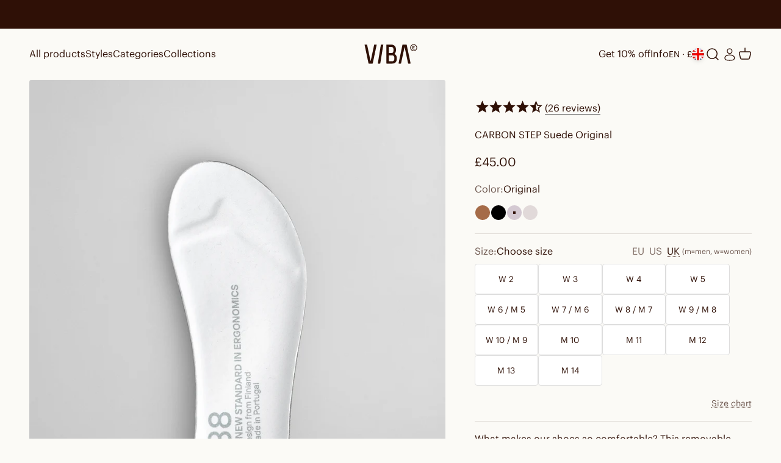

--- FILE ---
content_type: text/html; charset=utf-8
request_url: https://vibae.com/en-gb/products/carbon-step-original?option_values=12483428684&section_id=template--24566935748940__main
body_size: 6865
content:
<section id="shopify-section-template--24566935748940__main" class="shopify-section shopify-section--main-product"><style>
  #shopify-section-template--24566935748940__main {
    --section-background-hash: 0;
  }

  #shopify-section-template--24566935748940__main + * {
    --previous-section-background-hash: 0;
  }</style><style>
  #shopify-section-template--24566935748940__main {
    --product-grid: auto / minmax(0, 1fr);
    --product-gallery-media-list-grid: auto / auto-flow 84vw;
    --product-gallery-media-list-gap: var(--spacing-0-5);
  }

  @media screen and (max-width: 999px) {
    #shopify-section-template--24566935748940__main {
      --section-spacing-block-start: 0px;
    }
  }

  @media screen and (min-width: 1000px) {
    #shopify-section-template--24566935748940__main {--product-grid: auto / minmax(0, 1.2fr) minmax(0, 0.8fr);
      --product-gallery-media-list-grid: auto-flow dense / repeat(2, minmax(0, 1fr));
      --product-gallery-media-list-gap: calc(var(--grid-gutter) / 2);
    }

   #shopify-section-template--24566935748940__main .section {
    padding-block-start:0;
      }
      #shopify-section-template--24566935748940__main .product-info{
padding-block-start: var(--spacing-8);
      }#shopify-section-template--24566935748940__main .product-gallery__media-list > :not([hidden]) {
        grid-column: span 2;
      }

      #shopify-section-template--24566935748940__main .product-gallery__media-list > :not([hidden]) ~ *:not(.product-gallery__media--expand) {
        grid-column: span 1;
      }}

  @media screen and (min-width: 1400px) {
    #shopify-section-template--24566935748940__main {
      --product-gallery-media-list-gap: var(--grid-gutter);
    }
  }

  .stamped-product-reviews-badge .stamped-badge .stamped-fa-star {
	width: 22px !important
}
@media screen and (max-width: 375px) {
    .product-info__block-item[data-block-id*=stamped_reviews_star_rating_badge] {
        margin-bottom: 0px!important;
    }
}
.fa-star-half-o:before, .fa-star-o:before, .fa-star:before, .stamped-fa-star-half-o:before, .stamped-fa-star-o:before, .stamped-fa-star:before {
    font-size: 25px !important;
}
.rating-with-text {
	flex-direction: row !important;
    }
.stamped-badge-caption {
	font-size: 16px!important
}
.product-info__block-item[data-block-id="title"] {
	margin-bottom: 0px!important
}

.product-info__block-item[data-block-id="ASnVXT2RBYkI3Q0NDb__stamped_reviews_star_rating_badge_QjrAag-1"] , .product-info__block-item[data-block-id="AVWloSThxMWdBL0sxd__stamped_reviews_star_rating_badge_QjrAag-1"]{
  min-height: 30px !important;
}
.banner.banner--error:nth-of-type(n+2) {
  display: none;
}
</style>
<style data-shopify>
  
    .product-info__buy-buttons .shopify-payment-button{
     display:none
   }
    
  </style>
<div class="section section--tight  section-blends section-full">
  <product-rerender id="product-info-7008196624465-template--24566935748940__main" observe-form="product-form-7008196624465-template--24566935748940__main" allow-partial-rerender>
    <div class="product"><product-gallery form="product-form-7008196624465-template--24566935748940__main" filtered-indexes="[]"allow-zoom="3" class="product-gallery  product-gallery--desktop-grid  product-gallery--mobile-expanded"><div class="product-gallery__ar-wrapper">
    <div class="product-gallery__media-list-wrapper"><media-carousel desktop-mode="grid_highlight" adaptive-height initial-index="0"  id="product-gallery-7008196624465-template--24566935748940__main" class="product-gallery__media-list full-bleed scroll-area md:unbleed"><div class="product-gallery__media  " data-media-type="image" data-media-id="55746163081548" ><img src="//vibae.com/cdn/shop/files/CARBONSTEPSuedeOriginalabove.jpg?v=1756823307&amp;width=2400" alt="CARBON STEP Suede Original" srcset="//vibae.com/cdn/shop/files/CARBONSTEPSuedeOriginalabove.jpg?v=1756823307&amp;width=200 200w, //vibae.com/cdn/shop/files/CARBONSTEPSuedeOriginalabove.jpg?v=1756823307&amp;width=300 300w, //vibae.com/cdn/shop/files/CARBONSTEPSuedeOriginalabove.jpg?v=1756823307&amp;width=400 400w, //vibae.com/cdn/shop/files/CARBONSTEPSuedeOriginalabove.jpg?v=1756823307&amp;width=500 500w, //vibae.com/cdn/shop/files/CARBONSTEPSuedeOriginalabove.jpg?v=1756823307&amp;width=600 600w, //vibae.com/cdn/shop/files/CARBONSTEPSuedeOriginalabove.jpg?v=1756823307&amp;width=700 700w, //vibae.com/cdn/shop/files/CARBONSTEPSuedeOriginalabove.jpg?v=1756823307&amp;width=800 800w, //vibae.com/cdn/shop/files/CARBONSTEPSuedeOriginalabove.jpg?v=1756823307&amp;width=1000 1000w, //vibae.com/cdn/shop/files/CARBONSTEPSuedeOriginalabove.jpg?v=1756823307&amp;width=1200 1200w, //vibae.com/cdn/shop/files/CARBONSTEPSuedeOriginalabove.jpg?v=1756823307&amp;width=1400 1400w, //vibae.com/cdn/shop/files/CARBONSTEPSuedeOriginalabove.jpg?v=1756823307&amp;width=1600 1600w, //vibae.com/cdn/shop/files/CARBONSTEPSuedeOriginalabove.jpg?v=1756823307&amp;width=1800 1800w, //vibae.com/cdn/shop/files/CARBONSTEPSuedeOriginalabove.jpg?v=1756823307&amp;width=2000 2000w, //vibae.com/cdn/shop/files/CARBONSTEPSuedeOriginalabove.jpg?v=1756823307&amp;width=2200 2200w, //vibae.com/cdn/shop/files/CARBONSTEPSuedeOriginalabove.jpg?v=1756823307&amp;width=2400 2400w" width="2400" height="3000" loading="eager" fetchpriority="high" sizes="(max-width: 740px) calc(100vw - 40px), (max-width: 999px) calc(100vw - 64px), min(1200px, 60vw)" class="rounded"><div class="product-gallery__zoom hidden md:block">
                <button type="button" is="product-zoom-button" class="circle-button circle-button--fill ring">
                  <span class="sr-only">Zoom</span><svg role="presentation" fill="none" stroke-width="2" focusable="false" width="15" height="15" class="icon icon-image-zoom" viewBox="0 0 15 15">
        <circle cx="7.067" cy="7.067" r="6.067" stroke="currentColor"></circle>
        <path d="M11.4 11.4 14 14" stroke="currentColor" stroke-linecap="round" stroke-linejoin="round"></path>
        <path d="M7 4v6M4 7h6" stroke="currentColor"></path>
      </svg></button>
              </div></div><div class="product-gallery__media  " data-media-type="image" data-media-id="55746163114316" ><img src="//vibae.com/cdn/shop/files/CARBONSTEPSuedeOriginalside.jpg?v=1756823308&amp;width=2400" alt="CARBON STEP Suede Original" srcset="//vibae.com/cdn/shop/files/CARBONSTEPSuedeOriginalside.jpg?v=1756823308&amp;width=200 200w, //vibae.com/cdn/shop/files/CARBONSTEPSuedeOriginalside.jpg?v=1756823308&amp;width=300 300w, //vibae.com/cdn/shop/files/CARBONSTEPSuedeOriginalside.jpg?v=1756823308&amp;width=400 400w, //vibae.com/cdn/shop/files/CARBONSTEPSuedeOriginalside.jpg?v=1756823308&amp;width=500 500w, //vibae.com/cdn/shop/files/CARBONSTEPSuedeOriginalside.jpg?v=1756823308&amp;width=600 600w, //vibae.com/cdn/shop/files/CARBONSTEPSuedeOriginalside.jpg?v=1756823308&amp;width=700 700w, //vibae.com/cdn/shop/files/CARBONSTEPSuedeOriginalside.jpg?v=1756823308&amp;width=800 800w, //vibae.com/cdn/shop/files/CARBONSTEPSuedeOriginalside.jpg?v=1756823308&amp;width=1000 1000w, //vibae.com/cdn/shop/files/CARBONSTEPSuedeOriginalside.jpg?v=1756823308&amp;width=1200 1200w, //vibae.com/cdn/shop/files/CARBONSTEPSuedeOriginalside.jpg?v=1756823308&amp;width=1400 1400w, //vibae.com/cdn/shop/files/CARBONSTEPSuedeOriginalside.jpg?v=1756823308&amp;width=1600 1600w, //vibae.com/cdn/shop/files/CARBONSTEPSuedeOriginalside.jpg?v=1756823308&amp;width=1800 1800w, //vibae.com/cdn/shop/files/CARBONSTEPSuedeOriginalside.jpg?v=1756823308&amp;width=2000 2000w, //vibae.com/cdn/shop/files/CARBONSTEPSuedeOriginalside.jpg?v=1756823308&amp;width=2200 2200w, //vibae.com/cdn/shop/files/CARBONSTEPSuedeOriginalside.jpg?v=1756823308&amp;width=2400 2400w" width="2400" height="3000" loading="lazy" fetchpriority="auto" sizes="(max-width: 740px) calc(100vw - 40px), (max-width: 999px) calc(100vw - 64px), min(580px, 30vw)" class="rounded"><div class="product-gallery__zoom hidden md:block">
                <button type="button" is="product-zoom-button" class="circle-button circle-button--fill ring">
                  <span class="sr-only">Zoom</span><svg role="presentation" fill="none" stroke-width="2" focusable="false" width="15" height="15" class="icon icon-image-zoom" viewBox="0 0 15 15">
        <circle cx="7.067" cy="7.067" r="6.067" stroke="currentColor"></circle>
        <path d="M11.4 11.4 14 14" stroke="currentColor" stroke-linecap="round" stroke-linejoin="round"></path>
        <path d="M7 4v6M4 7h6" stroke="currentColor"></path>
      </svg></button>
              </div></div></media-carousel><div class="product-gallery__zoom md:hidden">
          <button type="button" is="product-zoom-button" class="circle-button circle-button--fill ring">
            <span class="sr-only">Zoom</span><svg role="presentation" fill="none" stroke-width="2" focusable="false" width="15" height="15" class="icon icon-image-zoom" viewBox="0 0 15 15">
        <circle cx="7.067" cy="7.067" r="6.067" stroke="currentColor"></circle>
        <path d="M11.4 11.4 14 14" stroke="currentColor" stroke-linecap="round" stroke-linejoin="round"></path>
        <path d="M7 4v6M4 7h6" stroke="currentColor"></path>
      </svg></button>
        </div></div></div><scroll-shadow class="product-gallery__thumbnail-list-wrapper">
        <page-dots align-selected class="product-gallery__thumbnail-list scroll-area bleed md:unbleed" aria-controls="product-gallery-7008196624465-template--24566935748940__main"><button type="button" class="product-gallery__thumbnail"  aria-current="true" aria-label="Go to item 1"><img src="//vibae.com/cdn/shop/files/CARBONSTEPSuedeOriginalabove.jpg?v=1756823307&amp;width=2400" alt="CARBON STEP Suede Original" srcset="//vibae.com/cdn/shop/files/CARBONSTEPSuedeOriginalabove.jpg?v=1756823307&amp;width=56 56w, //vibae.com/cdn/shop/files/CARBONSTEPSuedeOriginalabove.jpg?v=1756823307&amp;width=64 64w, //vibae.com/cdn/shop/files/CARBONSTEPSuedeOriginalabove.jpg?v=1756823307&amp;width=112 112w, //vibae.com/cdn/shop/files/CARBONSTEPSuedeOriginalabove.jpg?v=1756823307&amp;width=128 128w, //vibae.com/cdn/shop/files/CARBONSTEPSuedeOriginalabove.jpg?v=1756823307&amp;width=168 168w, //vibae.com/cdn/shop/files/CARBONSTEPSuedeOriginalabove.jpg?v=1756823307&amp;width=192 192w" width="2400" height="3000" loading="lazy" sizes="(max-width: 699px) 56px, 64px" class="object-contain rounded-sm">
            </button><button type="button" class="product-gallery__thumbnail"  aria-current="false" aria-label="Go to item 2"><img src="//vibae.com/cdn/shop/files/CARBONSTEPSuedeOriginalside.jpg?v=1756823308&amp;width=2400" alt="CARBON STEP Suede Original" srcset="//vibae.com/cdn/shop/files/CARBONSTEPSuedeOriginalside.jpg?v=1756823308&amp;width=56 56w, //vibae.com/cdn/shop/files/CARBONSTEPSuedeOriginalside.jpg?v=1756823308&amp;width=64 64w, //vibae.com/cdn/shop/files/CARBONSTEPSuedeOriginalside.jpg?v=1756823308&amp;width=112 112w, //vibae.com/cdn/shop/files/CARBONSTEPSuedeOriginalside.jpg?v=1756823308&amp;width=128 128w, //vibae.com/cdn/shop/files/CARBONSTEPSuedeOriginalside.jpg?v=1756823308&amp;width=168 168w, //vibae.com/cdn/shop/files/CARBONSTEPSuedeOriginalside.jpg?v=1756823308&amp;width=192 192w" width="2400" height="3000" loading="lazy" sizes="(max-width: 699px) 56px, 64px" class="object-contain rounded-sm">
            </button></page-dots>
      </scroll-shadow></product-gallery><safe-sticky class="product-info">
<div class="product-info__block-item" data-block-id="ASnVXT2RBYkI3Q0NDb__stamped_reviews_star_rating_badge_QjrAag-1" data-block-type="@app" ><div id="shopify-block-ASnVXT2RBYkI3Q0NDb__stamped_reviews_star_rating_badge_QjrAag" class="shopify-block shopify-app-block">


<span
  class="stamped-product-reviews-badge stamped-main-badge"
  data-id="7008196624465"
  data-product-sku="VCS-38"
  data-product-title="CARBON STEP Suede Original"
  data-product-type="Carbon Step"
  style="display: block;">
  
</span>

</div></div><div class="product-info__block-item" data-block-id="title" data-block-type="title" ><h1 class="product-info__title h2">CARBON STEP Suede Original</h1></div><div class="product-info__block-item" data-block-id="price" data-block-type="price" ><div class="product-info__price">
              <div class="rating-with-text"><price-list class="price-list price-list--lg "><sale-price class="text-lg">
      <span class="sr-only">Sale price</span>£45.00</sale-price></price-list></div></div></div><div class="product-info__block-item" data-block-id="badges" data-block-type="badges" ></div><div class="product-info__block-item" data-block-id="product_variations_tCnyxz" data-block-type="product-variations" ><div class="product-info__product-picker">
              <div class="variant-picker">
                <fieldset class="variant-picker__option"><div class="variant-picker__option-info">
                      <div class="h-stack gap-2">
                        <legend class="text-subdued">Color:</legend>
                        <span>Original</span>
                      </div>
                    </div><div class="variant-picker__option-values wrap gap-2">
<a class="color-swatch      rounded-full"  style="--swatch-background: linear-gradient(to right, #a56b48, #a56b48)" href="/en-gb/products/carbon-step-fawn-tan" 
>
      <span class="sr-only">Fawn Tan</span>
    </a>
<a class="color-swatch      rounded-full"  style="--swatch-background: linear-gradient(to right, #000000, #000000)" href="/en-gb/products/carbon-step-leather-preto-black" 
>
      <span class="sr-only">Preto Black</span>
    </a>
<a class="color-swatch    is-selected  rounded-full"  style="--swatch-background: linear-gradient(to right, #d4c9d2, #d4c9d2)" href="/en-gb/products/carbon-step-original" 
>
      <span class="sr-only">Original</span>
    </a>
<a class="color-swatch      rounded-full"  style="--swatch-background: linear-gradient(to right, #e1d9d9, #e1d9d9)" href="/en-gb/products/carbon-step-vegan" 
>
      <span class="sr-only">Vegan</span>
    </a></div>
                </fieldset>
              </div>
            </div></div><div class="product-info__block-item" data-block-id="separator_zpw4mM" data-block-type="separator" ><hr class="product-info__separator sm-max:hidden"></div><div class="product-info__block-item" data-block-id="variant_picker" data-block-type="variant-picker" ><div class="product-info__variant-picker"><variant-picker class="variant-picker" section-id="template--24566935748940__main" handle="carbon-step-original" form-id="product-form-7008196624465-template--24566935748940__main" update-url><script data-variant type="application/json">{"id":40176462823505,"title":"38","option1":"38","option2":null,"option3":null,"sku":"VCS-38","requires_shipping":true,"taxable":true,"featured_image":null,"available":true,"name":"CARBON STEP Suede Original - 38","public_title":"38","options":["38"],"price":4500,"weight":200,"compare_at_price":4500,"inventory_management":"shopify","barcode":null,"requires_selling_plan":false,"selling_plan_allocations":[],"quantity_rule":{"min":1,"max":null,"increment":1}}</script>

      <fieldset class="variant-picker__option">
        <div class="variant-picker__option-info">
          <div class="h-stack gap-2">
            <legend class="text-subdued">Size:</legend><span>38</span></div>
          
          
            <div class="size-localization__container" >
              <button id="size-localization__btn--EU" class="size-localization__btn" data-location="GB" >EU</button> 
              <button id="size-localization__btn--US" class="size-localization__btn">US</button>
              <button id="size-localization__btn--UK" class="size-localization__btn">UK</button>
              <span class="size-exp text-xs text-subdued"> (m=men, w=women)</span>
            </div>
            
        </div><div >
            <div class="variant-picker__option-values wrap gap-2">
              <input class="sr-only" type="radio" name="product-form-7008196624465-template--24566935748940__main-option1" id="option-value-1-template--24566935748940__main-product-form-7008196624465-template--24566935748940__main-option1-12483330380" value="12483330380" form="product-form-7008196624465-template--24566935748940__main"    data-option-position="1" ><label class="block-swatch  " for="option-value-1-template--24566935748940__main-product-form-7008196624465-template--24566935748940__main-option1-12483330380"><span>35</span>
    </label><input class="sr-only" type="radio" name="product-form-7008196624465-template--24566935748940__main-option1" id="option-value-2-template--24566935748940__main-product-form-7008196624465-template--24566935748940__main-option1-12483363148" value="12483363148" form="product-form-7008196624465-template--24566935748940__main"    data-option-position="1" ><label class="block-swatch  " for="option-value-2-template--24566935748940__main-product-form-7008196624465-template--24566935748940__main-option1-12483363148"><span>36</span>
    </label><input class="sr-only" type="radio" name="product-form-7008196624465-template--24566935748940__main-option1" id="option-value-3-template--24566935748940__main-product-form-7008196624465-template--24566935748940__main-option1-12483395916" value="12483395916" form="product-form-7008196624465-template--24566935748940__main"    data-option-position="1" ><label class="block-swatch  " for="option-value-3-template--24566935748940__main-product-form-7008196624465-template--24566935748940__main-option1-12483395916"><span>37</span>
    </label><input class="sr-only" type="radio" name="product-form-7008196624465-template--24566935748940__main-option1" id="option-value-4-template--24566935748940__main-product-form-7008196624465-template--24566935748940__main-option1-12483428684" value="12483428684" form="product-form-7008196624465-template--24566935748940__main" checked="checked"   data-option-position="1" ><label class="block-swatch  " for="option-value-4-template--24566935748940__main-product-form-7008196624465-template--24566935748940__main-option1-12483428684"><span>38</span>
    </label><input class="sr-only" type="radio" name="product-form-7008196624465-template--24566935748940__main-option1" id="option-value-5-template--24566935748940__main-product-form-7008196624465-template--24566935748940__main-option1-12483461452" value="12483461452" form="product-form-7008196624465-template--24566935748940__main"    data-option-position="1" ><label class="block-swatch  " for="option-value-5-template--24566935748940__main-product-form-7008196624465-template--24566935748940__main-option1-12483461452"><span>39</span>
    </label><input class="sr-only" type="radio" name="product-form-7008196624465-template--24566935748940__main-option1" id="option-value-6-template--24566935748940__main-product-form-7008196624465-template--24566935748940__main-option1-12483494220" value="12483494220" form="product-form-7008196624465-template--24566935748940__main"    data-option-position="1" ><label class="block-swatch  " for="option-value-6-template--24566935748940__main-product-form-7008196624465-template--24566935748940__main-option1-12483494220"><span>40</span>
    </label><input class="sr-only" type="radio" name="product-form-7008196624465-template--24566935748940__main-option1" id="option-value-7-template--24566935748940__main-product-form-7008196624465-template--24566935748940__main-option1-12483526988" value="12483526988" form="product-form-7008196624465-template--24566935748940__main"    data-option-position="1" ><label class="block-swatch  " for="option-value-7-template--24566935748940__main-product-form-7008196624465-template--24566935748940__main-option1-12483526988"><span>41</span>
    </label><input class="sr-only" type="radio" name="product-form-7008196624465-template--24566935748940__main-option1" id="option-value-8-template--24566935748940__main-product-form-7008196624465-template--24566935748940__main-option1-12483559756" value="12483559756" form="product-form-7008196624465-template--24566935748940__main"    data-option-position="1" ><label class="block-swatch  " for="option-value-8-template--24566935748940__main-product-form-7008196624465-template--24566935748940__main-option1-12483559756"><span>42</span>
    </label><input class="sr-only" type="radio" name="product-form-7008196624465-template--24566935748940__main-option1" id="option-value-9-template--24566935748940__main-product-form-7008196624465-template--24566935748940__main-option1-12483592524" value="12483592524" form="product-form-7008196624465-template--24566935748940__main"    data-option-position="1" ><label class="block-swatch  " for="option-value-9-template--24566935748940__main-product-form-7008196624465-template--24566935748940__main-option1-12483592524"><span>43</span>
    </label><input class="sr-only" type="radio" name="product-form-7008196624465-template--24566935748940__main-option1" id="option-value-10-template--24566935748940__main-product-form-7008196624465-template--24566935748940__main-option1-12483625292" value="12483625292" form="product-form-7008196624465-template--24566935748940__main"    data-option-position="1" ><label class="block-swatch  " for="option-value-10-template--24566935748940__main-product-form-7008196624465-template--24566935748940__main-option1-12483625292"><span>44</span>
    </label><input class="sr-only" type="radio" name="product-form-7008196624465-template--24566935748940__main-option1" id="option-value-11-template--24566935748940__main-product-form-7008196624465-template--24566935748940__main-option1-12483658060" value="12483658060" form="product-form-7008196624465-template--24566935748940__main"    data-option-position="1" ><label class="block-swatch  " for="option-value-11-template--24566935748940__main-product-form-7008196624465-template--24566935748940__main-option1-12483658060"><span>45</span>
    </label><input class="sr-only" type="radio" name="product-form-7008196624465-template--24566935748940__main-option1" id="option-value-12-template--24566935748940__main-product-form-7008196624465-template--24566935748940__main-option1-12483690828" value="12483690828" form="product-form-7008196624465-template--24566935748940__main"    data-option-position="1" ><label class="block-swatch  " for="option-value-12-template--24566935748940__main-product-form-7008196624465-template--24566935748940__main-option1-12483690828"><span>46</span>
    </label><input class="sr-only" type="radio" name="product-form-7008196624465-template--24566935748940__main-option1" id="option-value-13-template--24566935748940__main-product-form-7008196624465-template--24566935748940__main-option1-12483723596" value="12483723596" form="product-form-7008196624465-template--24566935748940__main"    data-option-position="1" ><label class="block-swatch  " for="option-value-13-template--24566935748940__main-product-form-7008196624465-template--24566935748940__main-option1-12483723596"><span>47</span>
    </label><input class="sr-only" type="radio" name="product-form-7008196624465-template--24566935748940__main-option1" id="option-value-14-template--24566935748940__main-product-form-7008196624465-template--24566935748940__main-option1-12483756364" value="12483756364" form="product-form-7008196624465-template--24566935748940__main"    data-option-position="1" ><label class="block-swatch  " for="option-value-14-template--24566935748940__main-product-form-7008196624465-template--24566935748940__main-option1-12483756364"><span>48</span>
    </label>
            </div>
          </div></fieldset>
  </variant-picker></div></div><div class="product-info__block-item" data-block-id="size_charts_xdFG7e" data-block-type="size-charts" >
<div class="size-information__container">
                
                  <div class="usizy-external" data-user="" data-product="7008196624465" data-price-vat="4500" data-price-no-vat="" data-language= "en" data-layout="button">
<style>
    #info-window {
        margin: 0 !important;
    }
</style>    
</div>
    <script data-manual_init="true" src="https://static.usizy.es/js/platform.min.js"></script>
<script>
    window.uSizy.init()
</script>
                
<button type="button" class="text-sm text-subdued" aria-controls="size-chart-7008196624465-product-form-7008196624465-template--24566935748940__main-40176462823505" aria-expanded="false">
                  <span class="link dottedlink">Size chart</span>
                </button>
        
                <x-drawer id="size-chart-7008196624465-product-form-7008196624465-template--24566935748940__main-40176462823505" class="drawer drawer--lg drawer-size-chart">
                  <span class="h5" slot="header">Size Chart</span>
        
                  <div class="prose"><style>
:root{
  --chart-green:#5C735C;
  --chart-alt:#E8E8E8;
  --chart-border:#ccc;
  --adult-sticky-w:95px;
  --adult-col-w:60px;
  --kids-sticky-w:80px;
  --kids-col-w:55px;
}
.size-scroll-hint{font-size:11px;margin:0;}
    .rte table td { padding-top:10px; padding-bottom:10px;}
.size-table__container{ max-width:100%; margin:0 auto; overflow-x:clip; }
.size-table__scroller{ overflow-x:auto; -webkit-overflow-scrolling:touch; overscroll-behavior-inline:contain; }


.size-table{
  border-collapse:collapse;
  width:100%;
  table-layout:fixed;
}
.size-table th, .size-table td{
  text-align:center !important;
  padding:10px 6px;
  border:1px solid var(--chart-border);
  word-wrap:break-word;
  font-size:16px;
}
.size-table thead th{
  background:var(--chart-green);
  color:#fff;
  font-weight:700;
  padding:6px 5px;
  position:sticky; top:0; z-index:4;
}

.size-table thead th:first-child,
.size-table tbody td:first-child{
  position:sticky; left:0; z-index:5;
  background:var(--chart-green); color:#fff;
  font-weight:700;
  box-shadow:2px 0 0 rgba(0,0,0,0.05);
}

.size-table tbody tr:nth-child(odd) td:not(:first-child){ background:#fff; }
.size-table tbody tr:nth-child(even) td:not(:first-child){ background:var(--chart-alt); }

.adult-table thead th:first-child, .adult-table tbody td:first-child{
  width:var(--adult-sticky-w); min-width:var(--adult-sticky-w); max-width:var(--adult-sticky-w);
}
.adult-table thead th:not(:first-child), .adult-table tbody td:not(:first-child){
  width:var(--adult-col-w); min-width:var(--adult-col-w); max-width:var(--adult-col-w);
}

.kids-table thead th:first-child, .kids-table tbody td:first-child{
  width:var(--kids-sticky-w); min-width:var(--kids-sticky-w); max-width:var(--kids-sticky-w);
}
.kids-table thead th:not(:first-child), .kids-table tbody td:not(:first-child){
  width:var(--kids-col-w); min-width:var(--kids-col-w); max-width:var(--kids-col-w);
}

@media (max-width:480px){
  .size-table th, .size-table td{ padding:10px 3px; font-size:13px; }
}
  .size-table thead th {
    padding-top:10px;
    padding-bottom:10px;
  }
.drawer-size-chart .prose{
  max-width:85vw;
}
</style>

<div class="size-chart__cont">
  <div class="size-table__container">
    <p>This is how you make sure that you order a correct sized VIBAe shoe</p>
    <ol>
      <li>Take a piece of paper (A4) and lay it on floor</li>
      <li>Step on the paper and trace your foot with a pen</li>
      <li>Measure the longest length of your foot (normally from the middle of the heel to end of your big toe)</li>
      <li>Mark the length and check from the table below your correct size</li>
    </ol>

<h3>Adult Sizes</h3>
<div class="size-table__scroller">
  <table class="size-table adult-table">
    <thead>
      <tr>
        <th>CM / IN</th>
        <th>EU</th>
        <th>US M</th>
        <th>US W</th>
        <th>UK M</th>
        <th>UK W</th>
      </tr>
    </thead>
    <tbody>
      <tr>
        <td>22.0 / 8.66</td>
        <td>35</td>
        <td>-</td>
        <td>5</td>
        <td>-</td>
        <td>2</td>
      </tr>
      <tr>
        <td>22.7 / 8.94</td>
        <td>36</td>
        <td>-</td>
        <td>6</td>
        <td>-</td>
        <td>3</td>
      </tr>
      <tr>
        <td>23.4 / 9.21</td>
        <td>37</td>
        <td>-</td>
        <td>7</td>
        <td>-</td>
        <td>4</td>
      </tr>
      <tr>
        <td>24.0 / 9.45</td>
        <td>38</td>
        <td>-</td>
        <td>8</td>
        <td>-</td>
        <td>5</td>
      </tr>
      <tr>
        <td>24.7 / 9.72</td>
        <td>39</td>
        <td>6</td>
        <td>9</td>
        <td>5</td>
        <td>6</td>
      </tr>
      <tr>
        <td>25.4 / 10.00</td>
        <td>40</td>
        <td>7</td>
        <td>10</td>
        <td>6</td>
        <td>7</td>
      </tr>
      <tr>
        <td>26.0 / 10.24</td>
        <td>41</td>
        <td>8</td>
        <td>11</td>
        <td>7</td>
        <td>8</td>
      </tr>
      <tr>
        <td>26.7 / 10.51</td>
        <td>42</td>
        <td>9</td>
        <td>12</td>
        <td>8</td>
        <td>9</td>
      </tr>
      <tr>
        <td>27.4 / 10.79</td>
        <td>43</td>
        <td>10</td>
        <td>13</td>
        <td>9</td>
        <td>10</td>
      </tr>
      <tr>
        <td>28.0 / 11.02</td>
        <td>44</td>
        <td>11</td>
        <td>-</td>
        <td>10</td>
        <td>-</td>
      </tr>
      <tr>
        <td>28.7 / 11.30</td>
        <td>45</td>
        <td>12</td>
        <td>-</td>
        <td>11</td>
        <td>-</td>
      </tr>
      <tr>
        <td>29.4 / 11.57</td>
        <td>46</td>
        <td>13</td>
        <td>-</td>
        <td>12</td>
        <td>-</td>
      </tr>
      <tr>
        <td>30.0 / 11.81</td>
        <td>47</td>
        <td>14</td>
        <td>-</td>
        <td>13</td>
        <td>-</td>
      </tr>
      <tr>
        <td>30.7 / 12.09</td>
        <td>48</td>
        <td>15</td>
        <td>-</td>
        <td>14</td>
        <td>-</td>
      </tr>
    </tbody>
  </table>
</div>
<p class="size-scroll-hint">Scroll horizontally to see more</p>
  </div>
</div>

<h3>Kids' Sizes</h3>
<div class="size-table__container">
  <div class="size-table__scroller">
    <table class="size-table kids-table">
      <thead>
        <tr>
          <th>CM / IN</th>
          <th>EU</th>
          <th>US</th>
          <th>UK</th>
        </tr>
      </thead>
      <tbody>
        <tr>
          <td>17.5 / 6.89</td>
          <td>28</td>
          <td>11</td>
          <td>10</td>
        </tr>
        <tr>
          <td>18.1 / 7.13</td>
          <td>29</td>
          <td>12</td>
          <td>11</td>
        </tr>
        <tr>
          <td>18.9 / 7.44</td>
          <td>30</td>
          <td>13</td>
          <td>12</td>
        </tr>
        <tr>
          <td>19.5 / 7.68</td>
          <td>31</td>
          <td>1</td>
          <td>13</td>
        </tr>
        <tr>
          <td>20.3 / 7.99</td>
          <td>32</td>
          <td>2</td>
          <td>1</td>
        </tr>
        <tr>
          <td>21.0 / 8.27</td>
          <td>33</td>
          <td>3</td>
          <td>2</td>
        </tr>
        <tr>
          <td>21.7 / 8.54</td>
          <td>34</td>
          <td>4</td>
          <td>3</td>
        </tr>
      </tbody>
    </table>
  </div>
  <p class="size-scroll-hint">Scroll horizontally to see more</p>
</div></div>
                </x-drawer>
              </div></div><div class="product-info__block-item" data-block-id="separator_9EPWiX" data-block-type="separator" ><hr class="product-info__separator sm-max:hidden"></div><div class="product-info__block-item" data-block-id="text_n4t6t3" data-block-type="text" ><div class="product-info__text  hide_mobile ">
              <div class="prose"><div class="metafield-rich_text_field"><p>What makes our shoes so comfortable? This removable suede insole with 11/14/7 dynamic cushioning that adapts to your foot for maximum comfort.<br />
<br />
</p></div></div>
            </div></div><div class="product-info__block-item" data-block-id="buy_buttons" data-block-type="buy-buttons" ><div class="product-info__buy-buttons">
              <input id="us-sizes-property" form="product-form-7008196624465-template--24566935748940__main" type="text" name="properties[US Size]" value="" disabled>
              <input id="uk-sizes-property" form="product-form-7008196624465-template--24566935748940__main" type="text" name="properties[UK Size]" value="" disabled>



<form method="post" action="/en-gb/cart/add" id="product-form-7008196624465-template--24566935748940__main" accept-charset="UTF-8" class="shopify-product-form" enctype="multipart/form-data" is="product-form"><input type="hidden" name="form_type" value="product" /><input type="hidden" name="utf8" value="✓" />
    <input type="hidden" disabled name="id" value="40176462823505">
  
<div class="v-stack gap-4"><buy-buttons class="buy-buttons  " template="" form="product-form-7008196624465-template--24566935748940__main">
      


<button type="submit" class="button button--xl"
  style="--button-background: 92 115 92 / var(--button-background-opacity, 1);--button-outline-color: 92 115 92;--button-text-color: 255 255 255;"
  
  
  
  
  
  
  is="custom-button"
 >
    <span>Add to cart
      <span class="square-separator"></span>£45.00
</span>
  </button>
    </buy-buttons>
  </div><input type="hidden" name="product-id" value="7008196624465" /><input type="hidden" name="section-id" value="template--24566935748940__main" /></form></div><a id="klaviyo-bis" style="display: none;" class="product-form__add-button button button--full button--secondary klaviyo-bis-trigger" href="#">Notify Me When Available</a></div><div class="product-info__block-item" data-block-id="klarna_badge_zbeL9B" data-block-type="klarna-badge" ><!-- Placement v2 -->
             <klarna-placement
            data-key="credit-promotion-auto-size"
            data-locale="en-GB"
            data-purchase-amount="4500"
            ></klarna-placement>
              <!-- end Placement --></div><div class="product-info__block-item" data-block-id="bundle_product_8rwPXP" data-block-type="bundle-product" ></div><div class="product-info__block-item" data-block-id="text_DTewbb" data-block-type="text" ><div class="product-info__text  hide_desktop">
              <div class="prose"><div class="metafield-rich_text_field"><p>What makes our shoes so comfortable? This removable suede insole with 11/14/7 dynamic cushioning that adapts to your foot for maximum comfort.<br />
<br />
</p></div></div>
            </div></div><div class="product-info__block-item" data-block-id="selling_points_qCEcHQ" data-block-type="selling-points" ><div class="product-info__selling-points">
                <p class="selling_point_text">
                   
                    <img src="//vibae.com/cdn/shop/files/Location.svg?v=1751365947&width=20" alt="Selling point icon" class="selling_point_icon">
                  
                  Designed in Finland, hand made In Portugal

                </p>
                <p class="selling_point_text">
                   
                    <img src="//vibae.com/cdn/shop/files/Foot.svg?v=1751365947&width=20" alt="Selling point icon" class="selling_point_icon">
                  
                  Engineered with breathable top layer, open cell polyurethane, and cork shank
                </p>
                <p class="selling_point_text">
                   
                    <img src="//vibae.com/cdn/shop/files/World.svg?v=1751365946&width=20" alt="Selling point icon" class="selling_point_icon">
                  
                  Free worldwide shipping for orders over 100€
                </p>
              </div></div><div class="product-info__block-group accordion-group" data-group-type="accordion-group"><div class="product-info__block-item" data-block-id="description" data-block-type="description" ><details  class="product-info__accordion accordion  group" aria-expanded="false" is="accordion-disclosure"  >
  <summary><div class="accordion__toggle bold"><div class="text-with-icon"><span >Description</span>
        </div><span class="circle-chevron  group-expanded:rotate"><svg role="presentation" focusable="false" stroke-width="1" width="12" height="12" class="icon icon-plus" viewBox="0 0 12 12">
        <path d="M6 0V12" fill="none" stroke="currentColor"></path>
        <path d="M0 6L12 6" fill="none" stroke="currentColor"></path>
      </svg></span>
    </div>
  </summary>

  <div class="accordion__content"><div class="prose"><p dir="ltr"><span>Here's a sustainable feature you might not notice: our footbeds are removable. When they eventually wear out (as all insoles do), you can simply swap in a new Carbon Step™ without ditching the whole shoe. This small design choice means your VIBAe shoes last much longer – good for your wallet and better for the planet.</span></p>
<p dir="ltr"><span>Dynamic 11/14/7 ratio cushioning (11mm heel, 14mm arch, 7mm forefoot) adapts to your foot profile for maximum support. Polyurethane material stays bouncy and breathable to reduce bacteria and odor, while cork provides structure and thermal protection for long-term performance. The removable design lets you customize your comfort experience.</span></p></div></div>
</details></div><div class="product-info__block-item" data-block-id="collapsible_text_9gVYXN" data-block-type="collapsible-text" ></div><div class="product-info__block-item" data-block-id="collapsible_text_U4DLaJ" data-block-type="collapsible-text" ></div><div class="product-info__block-item" data-block-id="collapsible_text_TW77Ye" data-block-type="collapsible-text" ></div><div class="product-info__block-item" data-block-id="collapsible_text_pBLzyP" data-block-type="collapsible-text" ></div><div class="product-info__block-item" data-block-id="collapsible_text_c39k9d" data-block-type="collapsible-text" ></div></div></safe-sticky></div>
  </product-rerender>
</div><product-rerender id="product-form-7008196624465-template--24566935748940__main-sticky-bar" observe-form="product-form-7008196624465-template--24566935748940__main"><product-quick-add form="product-form-7008196624465-template--24566935748940__main" class="product-quick-add"><buy-buttons template="" form="product-form-7008196624465-template--24566935748940__main" class="sm:hidden" id="StickyAddToCart">

<button type="submit" class="button button--lg button--secondary w-full"
  style="--button-background: 92 115 92 / var(--button-background-opacity, 1);--button-outline-color: 92 115 92;--button-text-color: 255 255 255;"
  
  
  
  form="product-form-7008196624465-template--24566935748940__main"
  
  
  is="custom-button"
 >
    <span>Add to cart
      <span class="square-separator"></span>£45.00
</span>
  </button></buy-buttons>
        
        <script>
          const stickyCartButton = document.getElementById("StickyAddToCart")
          stickyCartButton.addEventListener("click", function() {
          const sizeOptions = document.querySelectorAll('.block-swatch__radio');
          let sizeSelected = false;
          sizeOptions.forEach(option => {
            if (option.checked) {
               sizeSelected = true;
            }
          });
          const element = document.querySelector('.variant-picker__option');
          if (!sizeSelected){
            element.scrollIntoView({
              behavior: 'smooth',
              block: 'nearest'
            })
          }
            });</script>
        
<div class="product-quick-add__variant  hidden sm:grid"><variant-media widths="80,160" form="product-form-7008196624465-template--24566935748940__main"><img src="//vibae.com/cdn/shop/files/CARBONSTEPSuedeOriginalabove.jpg?v=1756823307&amp;width=2400" alt="CARBON STEP Suede Original" srcset="//vibae.com/cdn/shop/files/CARBONSTEPSuedeOriginalabove.jpg?v=1756823307&amp;width=80 80w, //vibae.com/cdn/shop/files/CARBONSTEPSuedeOriginalabove.jpg?v=1756823307&amp;width=160 160w" width="2400" height="3000" loading="lazy" sizes="80px" class="rounded-xs"></variant-media><div class="v-stack gap-0.5"><a href="/en-gb/products/carbon-step-original" class="bold truncate-text">CARBON STEP Suede Original</a><price-list class="price-list  "><sale-price class="">
      <span class="sr-only">Sale price</span>£45.00</sale-price></price-list></div>

          <buy-buttons template="" form="product-form-7008196624465-template--24566935748940__main" id="StickyAddToCart" force-secondary-button>

<button type="submit" class="button button--secondary"
  style="--button-background: 92 115 92 / var(--button-background-opacity, 1);--button-outline-color: 92 115 92;--button-text-color: 255 255 255;"
  
  
  
  form="product-form-7008196624465-template--24566935748940__main"
  
  
  is="custom-button"
 >
    <span>Add to cart
</span>
  </button></buy-buttons>
        </div>
      </product-quick-add></product-rerender><template id="quick-buy-content"><product-rerender id="quick-buy-modal-content" observe-form="quick-buy-form-7008196624465-template--24566935748940__main">
    <div class="quick-buy-drawer__variant text-start h-stack gap-6" slot="header"><variant-media widths="80,160" form="quick-buy-form-7008196624465-template--24566935748940__main"><img src="//vibae.com/cdn/shop/files/CARBONSTEPSuedeOriginalabove.jpg?v=1756823307&amp;width=2400" alt="CARBON STEP Suede Original" srcset="//vibae.com/cdn/shop/files/CARBONSTEPSuedeOriginalabove.jpg?v=1756823307&amp;width=80 80w, //vibae.com/cdn/shop/files/CARBONSTEPSuedeOriginalabove.jpg?v=1756823307&amp;width=160 160w" width="2400" height="3000" loading="lazy" sizes="80px" class="quick-buy-drawer__media rounded-xs"></variant-media><div class="v-stack gap-0.5">
        <a href="/en-gb/products/carbon-step-original" class="bold justify-self-start">CARBON STEP Suede Original</a><price-list class="price-list  "><sale-price class="">
      <span class="sr-only">Sale price</span>£45.00</sale-price></price-list></div>
    </div>

    <div class="quick-buy-drawer__info"><div id="shopify-block-ASnVXT2RBYkI3Q0NDb__stamped_reviews_star_rating_badge_QjrAag-1" class="shopify-block shopify-app-block">


<span
  class="stamped-product-reviews-badge stamped-main-badge"
  data-id="7008196624465"
  data-product-sku="VCS-38"
  data-product-title="CARBON STEP Suede Original"
  data-product-type="Carbon Step"
  style="display: block;">
  
</span>

</div><variant-picker class="variant-picker" section-id="template--24566935748940__main" handle="carbon-step-original" form-id="quick-buy-form-7008196624465-template--24566935748940__main" ><script data-variant type="application/json">{"id":40176462823505,"title":"38","option1":"38","option2":null,"option3":null,"sku":"VCS-38","requires_shipping":true,"taxable":true,"featured_image":null,"available":true,"name":"CARBON STEP Suede Original - 38","public_title":"38","options":["38"],"price":4500,"weight":200,"compare_at_price":4500,"inventory_management":"shopify","barcode":null,"requires_selling_plan":false,"selling_plan_allocations":[],"quantity_rule":{"min":1,"max":null,"increment":1}}</script>

      <fieldset class="variant-picker__option">
        <div class="variant-picker__option-info">
          <div class="h-stack gap-2">
            <legend class="text-subdued">Size:</legend><span>38</span></div>
          
        </div><div >
            <div class="variant-picker__option-values wrap gap-2">
              <input class="sr-only" type="radio" name="quick-buy-form-7008196624465-template--24566935748940__main-option1" id="option-value-1-template--24566935748940__main-quick-buy-form-7008196624465-template--24566935748940__main-option1-12483330380" value="12483330380" form="quick-buy-form-7008196624465-template--24566935748940__main"    data-option-position="1" ><label class="block-swatch  " for="option-value-1-template--24566935748940__main-quick-buy-form-7008196624465-template--24566935748940__main-option1-12483330380"><span>35</span>
    </label><input class="sr-only" type="radio" name="quick-buy-form-7008196624465-template--24566935748940__main-option1" id="option-value-2-template--24566935748940__main-quick-buy-form-7008196624465-template--24566935748940__main-option1-12483363148" value="12483363148" form="quick-buy-form-7008196624465-template--24566935748940__main"    data-option-position="1" ><label class="block-swatch  " for="option-value-2-template--24566935748940__main-quick-buy-form-7008196624465-template--24566935748940__main-option1-12483363148"><span>36</span>
    </label><input class="sr-only" type="radio" name="quick-buy-form-7008196624465-template--24566935748940__main-option1" id="option-value-3-template--24566935748940__main-quick-buy-form-7008196624465-template--24566935748940__main-option1-12483395916" value="12483395916" form="quick-buy-form-7008196624465-template--24566935748940__main"    data-option-position="1" ><label class="block-swatch  " for="option-value-3-template--24566935748940__main-quick-buy-form-7008196624465-template--24566935748940__main-option1-12483395916"><span>37</span>
    </label><input class="sr-only" type="radio" name="quick-buy-form-7008196624465-template--24566935748940__main-option1" id="option-value-4-template--24566935748940__main-quick-buy-form-7008196624465-template--24566935748940__main-option1-12483428684" value="12483428684" form="quick-buy-form-7008196624465-template--24566935748940__main" checked="checked"   data-option-position="1" ><label class="block-swatch  " for="option-value-4-template--24566935748940__main-quick-buy-form-7008196624465-template--24566935748940__main-option1-12483428684"><span>38</span>
    </label><input class="sr-only" type="radio" name="quick-buy-form-7008196624465-template--24566935748940__main-option1" id="option-value-5-template--24566935748940__main-quick-buy-form-7008196624465-template--24566935748940__main-option1-12483461452" value="12483461452" form="quick-buy-form-7008196624465-template--24566935748940__main"    data-option-position="1" ><label class="block-swatch  " for="option-value-5-template--24566935748940__main-quick-buy-form-7008196624465-template--24566935748940__main-option1-12483461452"><span>39</span>
    </label><input class="sr-only" type="radio" name="quick-buy-form-7008196624465-template--24566935748940__main-option1" id="option-value-6-template--24566935748940__main-quick-buy-form-7008196624465-template--24566935748940__main-option1-12483494220" value="12483494220" form="quick-buy-form-7008196624465-template--24566935748940__main"    data-option-position="1" ><label class="block-swatch  " for="option-value-6-template--24566935748940__main-quick-buy-form-7008196624465-template--24566935748940__main-option1-12483494220"><span>40</span>
    </label><input class="sr-only" type="radio" name="quick-buy-form-7008196624465-template--24566935748940__main-option1" id="option-value-7-template--24566935748940__main-quick-buy-form-7008196624465-template--24566935748940__main-option1-12483526988" value="12483526988" form="quick-buy-form-7008196624465-template--24566935748940__main"    data-option-position="1" ><label class="block-swatch  " for="option-value-7-template--24566935748940__main-quick-buy-form-7008196624465-template--24566935748940__main-option1-12483526988"><span>41</span>
    </label><input class="sr-only" type="radio" name="quick-buy-form-7008196624465-template--24566935748940__main-option1" id="option-value-8-template--24566935748940__main-quick-buy-form-7008196624465-template--24566935748940__main-option1-12483559756" value="12483559756" form="quick-buy-form-7008196624465-template--24566935748940__main"    data-option-position="1" ><label class="block-swatch  " for="option-value-8-template--24566935748940__main-quick-buy-form-7008196624465-template--24566935748940__main-option1-12483559756"><span>42</span>
    </label><input class="sr-only" type="radio" name="quick-buy-form-7008196624465-template--24566935748940__main-option1" id="option-value-9-template--24566935748940__main-quick-buy-form-7008196624465-template--24566935748940__main-option1-12483592524" value="12483592524" form="quick-buy-form-7008196624465-template--24566935748940__main"    data-option-position="1" ><label class="block-swatch  " for="option-value-9-template--24566935748940__main-quick-buy-form-7008196624465-template--24566935748940__main-option1-12483592524"><span>43</span>
    </label><input class="sr-only" type="radio" name="quick-buy-form-7008196624465-template--24566935748940__main-option1" id="option-value-10-template--24566935748940__main-quick-buy-form-7008196624465-template--24566935748940__main-option1-12483625292" value="12483625292" form="quick-buy-form-7008196624465-template--24566935748940__main"    data-option-position="1" ><label class="block-swatch  " for="option-value-10-template--24566935748940__main-quick-buy-form-7008196624465-template--24566935748940__main-option1-12483625292"><span>44</span>
    </label><input class="sr-only" type="radio" name="quick-buy-form-7008196624465-template--24566935748940__main-option1" id="option-value-11-template--24566935748940__main-quick-buy-form-7008196624465-template--24566935748940__main-option1-12483658060" value="12483658060" form="quick-buy-form-7008196624465-template--24566935748940__main"    data-option-position="1" ><label class="block-swatch  " for="option-value-11-template--24566935748940__main-quick-buy-form-7008196624465-template--24566935748940__main-option1-12483658060"><span>45</span>
    </label><input class="sr-only" type="radio" name="quick-buy-form-7008196624465-template--24566935748940__main-option1" id="option-value-12-template--24566935748940__main-quick-buy-form-7008196624465-template--24566935748940__main-option1-12483690828" value="12483690828" form="quick-buy-form-7008196624465-template--24566935748940__main"    data-option-position="1" ><label class="block-swatch  " for="option-value-12-template--24566935748940__main-quick-buy-form-7008196624465-template--24566935748940__main-option1-12483690828"><span>46</span>
    </label><input class="sr-only" type="radio" name="quick-buy-form-7008196624465-template--24566935748940__main-option1" id="option-value-13-template--24566935748940__main-quick-buy-form-7008196624465-template--24566935748940__main-option1-12483723596" value="12483723596" form="quick-buy-form-7008196624465-template--24566935748940__main"    data-option-position="1" ><label class="block-swatch  " for="option-value-13-template--24566935748940__main-quick-buy-form-7008196624465-template--24566935748940__main-option1-12483723596"><span>47</span>
    </label><input class="sr-only" type="radio" name="quick-buy-form-7008196624465-template--24566935748940__main-option1" id="option-value-14-template--24566935748940__main-quick-buy-form-7008196624465-template--24566935748940__main-option1-12483756364" value="12483756364" form="quick-buy-form-7008196624465-template--24566935748940__main"    data-option-position="1" ><label class="block-swatch  " for="option-value-14-template--24566935748940__main-quick-buy-form-7008196624465-template--24566935748940__main-option1-12483756364"><span>48</span>
    </label>
            </div>
          </div></fieldset>
  </variant-picker>



<form method="post" action="/en-gb/cart/add" id="quick-buy-form-7008196624465-template--24566935748940__main" accept-charset="UTF-8" class="shopify-product-form" enctype="multipart/form-data" is="product-form"><input type="hidden" name="form_type" value="product" /><input type="hidden" name="utf8" value="✓" />
    <input type="hidden" disabled name="id" value="40176462823505">
  
<div class="v-stack gap-4"><buy-buttons class="buy-buttons  " template="" form="quick-buy-form-7008196624465-template--24566935748940__main">
      


<button type="submit" class="button button--lg"
  
  
  
  
  
  
  
  is="custom-button"
 >
    <span>Add to cart
      <span class="square-separator"></span>£45.00
</span>
  </button>
    </buy-buttons>
  </div><input type="hidden" name="product-id" value="7008196624465" /><input type="hidden" name="section-id" value="template--24566935748940__main" /></form></div>
  </product-rerender>
</template><style> #shopify-section-template--24566935748940__main more-payment-options-link {display: none;} </style></section>

--- FILE ---
content_type: text/html; charset=utf-8
request_url: https://vibae.com/en-gb/products/carbon-step-original?option_values=12483461452&section_id=template--24566935748940__main
body_size: 6359
content:
<section id="shopify-section-template--24566935748940__main" class="shopify-section shopify-section--main-product"><style>
  #shopify-section-template--24566935748940__main {
    --section-background-hash: 0;
  }

  #shopify-section-template--24566935748940__main + * {
    --previous-section-background-hash: 0;
  }</style><style>
  #shopify-section-template--24566935748940__main {
    --product-grid: auto / minmax(0, 1fr);
    --product-gallery-media-list-grid: auto / auto-flow 84vw;
    --product-gallery-media-list-gap: var(--spacing-0-5);
  }

  @media screen and (max-width: 999px) {
    #shopify-section-template--24566935748940__main {
      --section-spacing-block-start: 0px;
    }
  }

  @media screen and (min-width: 1000px) {
    #shopify-section-template--24566935748940__main {--product-grid: auto / minmax(0, 1.2fr) minmax(0, 0.8fr);
      --product-gallery-media-list-grid: auto-flow dense / repeat(2, minmax(0, 1fr));
      --product-gallery-media-list-gap: calc(var(--grid-gutter) / 2);
    }

   #shopify-section-template--24566935748940__main .section {
    padding-block-start:0;
      }
      #shopify-section-template--24566935748940__main .product-info{
padding-block-start: var(--spacing-8);
      }#shopify-section-template--24566935748940__main .product-gallery__media-list > :not([hidden]) {
        grid-column: span 2;
      }

      #shopify-section-template--24566935748940__main .product-gallery__media-list > :not([hidden]) ~ *:not(.product-gallery__media--expand) {
        grid-column: span 1;
      }}

  @media screen and (min-width: 1400px) {
    #shopify-section-template--24566935748940__main {
      --product-gallery-media-list-gap: var(--grid-gutter);
    }
  }

  .stamped-product-reviews-badge .stamped-badge .stamped-fa-star {
	width: 22px !important
}
@media screen and (max-width: 375px) {
    .product-info__block-item[data-block-id*=stamped_reviews_star_rating_badge] {
        margin-bottom: 0px!important;
    }
}
.fa-star-half-o:before, .fa-star-o:before, .fa-star:before, .stamped-fa-star-half-o:before, .stamped-fa-star-o:before, .stamped-fa-star:before {
    font-size: 25px !important;
}
.rating-with-text {
	flex-direction: row !important;
    }
.stamped-badge-caption {
	font-size: 16px!important
}
.product-info__block-item[data-block-id="title"] {
	margin-bottom: 0px!important
}

.product-info__block-item[data-block-id="ASnVXT2RBYkI3Q0NDb__stamped_reviews_star_rating_badge_QjrAag-1"] , .product-info__block-item[data-block-id="AVWloSThxMWdBL0sxd__stamped_reviews_star_rating_badge_QjrAag-1"]{
  min-height: 30px !important;
}
.banner.banner--error:nth-of-type(n+2) {
  display: none;
}
</style>
<style data-shopify>
  
    .product-info__buy-buttons .shopify-payment-button{
     display:none
   }
    
  </style>
<div class="section section--tight  section-blends section-full">
  <product-rerender id="product-info-7008196624465-template--24566935748940__main" observe-form="product-form-7008196624465-template--24566935748940__main" allow-partial-rerender>
    <div class="product"><product-gallery form="product-form-7008196624465-template--24566935748940__main" filtered-indexes="[]"allow-zoom="3" class="product-gallery  product-gallery--desktop-grid  product-gallery--mobile-expanded"><div class="product-gallery__ar-wrapper">
    <div class="product-gallery__media-list-wrapper"><media-carousel desktop-mode="grid_highlight" adaptive-height initial-index="0"  id="product-gallery-7008196624465-template--24566935748940__main" class="product-gallery__media-list full-bleed scroll-area md:unbleed"><div class="product-gallery__media  " data-media-type="image" data-media-id="55746163081548" ><img src="//vibae.com/cdn/shop/files/CARBONSTEPSuedeOriginalabove.jpg?v=1756823307&amp;width=2400" alt="CARBON STEP Suede Original" srcset="//vibae.com/cdn/shop/files/CARBONSTEPSuedeOriginalabove.jpg?v=1756823307&amp;width=200 200w, //vibae.com/cdn/shop/files/CARBONSTEPSuedeOriginalabove.jpg?v=1756823307&amp;width=300 300w, //vibae.com/cdn/shop/files/CARBONSTEPSuedeOriginalabove.jpg?v=1756823307&amp;width=400 400w, //vibae.com/cdn/shop/files/CARBONSTEPSuedeOriginalabove.jpg?v=1756823307&amp;width=500 500w, //vibae.com/cdn/shop/files/CARBONSTEPSuedeOriginalabove.jpg?v=1756823307&amp;width=600 600w, //vibae.com/cdn/shop/files/CARBONSTEPSuedeOriginalabove.jpg?v=1756823307&amp;width=700 700w, //vibae.com/cdn/shop/files/CARBONSTEPSuedeOriginalabove.jpg?v=1756823307&amp;width=800 800w, //vibae.com/cdn/shop/files/CARBONSTEPSuedeOriginalabove.jpg?v=1756823307&amp;width=1000 1000w, //vibae.com/cdn/shop/files/CARBONSTEPSuedeOriginalabove.jpg?v=1756823307&amp;width=1200 1200w, //vibae.com/cdn/shop/files/CARBONSTEPSuedeOriginalabove.jpg?v=1756823307&amp;width=1400 1400w, //vibae.com/cdn/shop/files/CARBONSTEPSuedeOriginalabove.jpg?v=1756823307&amp;width=1600 1600w, //vibae.com/cdn/shop/files/CARBONSTEPSuedeOriginalabove.jpg?v=1756823307&amp;width=1800 1800w, //vibae.com/cdn/shop/files/CARBONSTEPSuedeOriginalabove.jpg?v=1756823307&amp;width=2000 2000w, //vibae.com/cdn/shop/files/CARBONSTEPSuedeOriginalabove.jpg?v=1756823307&amp;width=2200 2200w, //vibae.com/cdn/shop/files/CARBONSTEPSuedeOriginalabove.jpg?v=1756823307&amp;width=2400 2400w" width="2400" height="3000" loading="eager" fetchpriority="high" sizes="(max-width: 740px) calc(100vw - 40px), (max-width: 999px) calc(100vw - 64px), min(1200px, 60vw)" class="rounded"><div class="product-gallery__zoom hidden md:block">
                <button type="button" is="product-zoom-button" class="circle-button circle-button--fill ring">
                  <span class="sr-only">Zoom</span><svg role="presentation" fill="none" stroke-width="2" focusable="false" width="15" height="15" class="icon icon-image-zoom" viewBox="0 0 15 15">
        <circle cx="7.067" cy="7.067" r="6.067" stroke="currentColor"></circle>
        <path d="M11.4 11.4 14 14" stroke="currentColor" stroke-linecap="round" stroke-linejoin="round"></path>
        <path d="M7 4v6M4 7h6" stroke="currentColor"></path>
      </svg></button>
              </div></div><div class="product-gallery__media  " data-media-type="image" data-media-id="55746163114316" ><img src="//vibae.com/cdn/shop/files/CARBONSTEPSuedeOriginalside.jpg?v=1756823308&amp;width=2400" alt="CARBON STEP Suede Original" srcset="//vibae.com/cdn/shop/files/CARBONSTEPSuedeOriginalside.jpg?v=1756823308&amp;width=200 200w, //vibae.com/cdn/shop/files/CARBONSTEPSuedeOriginalside.jpg?v=1756823308&amp;width=300 300w, //vibae.com/cdn/shop/files/CARBONSTEPSuedeOriginalside.jpg?v=1756823308&amp;width=400 400w, //vibae.com/cdn/shop/files/CARBONSTEPSuedeOriginalside.jpg?v=1756823308&amp;width=500 500w, //vibae.com/cdn/shop/files/CARBONSTEPSuedeOriginalside.jpg?v=1756823308&amp;width=600 600w, //vibae.com/cdn/shop/files/CARBONSTEPSuedeOriginalside.jpg?v=1756823308&amp;width=700 700w, //vibae.com/cdn/shop/files/CARBONSTEPSuedeOriginalside.jpg?v=1756823308&amp;width=800 800w, //vibae.com/cdn/shop/files/CARBONSTEPSuedeOriginalside.jpg?v=1756823308&amp;width=1000 1000w, //vibae.com/cdn/shop/files/CARBONSTEPSuedeOriginalside.jpg?v=1756823308&amp;width=1200 1200w, //vibae.com/cdn/shop/files/CARBONSTEPSuedeOriginalside.jpg?v=1756823308&amp;width=1400 1400w, //vibae.com/cdn/shop/files/CARBONSTEPSuedeOriginalside.jpg?v=1756823308&amp;width=1600 1600w, //vibae.com/cdn/shop/files/CARBONSTEPSuedeOriginalside.jpg?v=1756823308&amp;width=1800 1800w, //vibae.com/cdn/shop/files/CARBONSTEPSuedeOriginalside.jpg?v=1756823308&amp;width=2000 2000w, //vibae.com/cdn/shop/files/CARBONSTEPSuedeOriginalside.jpg?v=1756823308&amp;width=2200 2200w, //vibae.com/cdn/shop/files/CARBONSTEPSuedeOriginalside.jpg?v=1756823308&amp;width=2400 2400w" width="2400" height="3000" loading="lazy" fetchpriority="auto" sizes="(max-width: 740px) calc(100vw - 40px), (max-width: 999px) calc(100vw - 64px), min(580px, 30vw)" class="rounded"><div class="product-gallery__zoom hidden md:block">
                <button type="button" is="product-zoom-button" class="circle-button circle-button--fill ring">
                  <span class="sr-only">Zoom</span><svg role="presentation" fill="none" stroke-width="2" focusable="false" width="15" height="15" class="icon icon-image-zoom" viewBox="0 0 15 15">
        <circle cx="7.067" cy="7.067" r="6.067" stroke="currentColor"></circle>
        <path d="M11.4 11.4 14 14" stroke="currentColor" stroke-linecap="round" stroke-linejoin="round"></path>
        <path d="M7 4v6M4 7h6" stroke="currentColor"></path>
      </svg></button>
              </div></div></media-carousel><div class="product-gallery__zoom md:hidden">
          <button type="button" is="product-zoom-button" class="circle-button circle-button--fill ring">
            <span class="sr-only">Zoom</span><svg role="presentation" fill="none" stroke-width="2" focusable="false" width="15" height="15" class="icon icon-image-zoom" viewBox="0 0 15 15">
        <circle cx="7.067" cy="7.067" r="6.067" stroke="currentColor"></circle>
        <path d="M11.4 11.4 14 14" stroke="currentColor" stroke-linecap="round" stroke-linejoin="round"></path>
        <path d="M7 4v6M4 7h6" stroke="currentColor"></path>
      </svg></button>
        </div></div></div><scroll-shadow class="product-gallery__thumbnail-list-wrapper">
        <page-dots align-selected class="product-gallery__thumbnail-list scroll-area bleed md:unbleed" aria-controls="product-gallery-7008196624465-template--24566935748940__main"><button type="button" class="product-gallery__thumbnail"  aria-current="true" aria-label="Go to item 1"><img src="//vibae.com/cdn/shop/files/CARBONSTEPSuedeOriginalabove.jpg?v=1756823307&amp;width=2400" alt="CARBON STEP Suede Original" srcset="//vibae.com/cdn/shop/files/CARBONSTEPSuedeOriginalabove.jpg?v=1756823307&amp;width=56 56w, //vibae.com/cdn/shop/files/CARBONSTEPSuedeOriginalabove.jpg?v=1756823307&amp;width=64 64w, //vibae.com/cdn/shop/files/CARBONSTEPSuedeOriginalabove.jpg?v=1756823307&amp;width=112 112w, //vibae.com/cdn/shop/files/CARBONSTEPSuedeOriginalabove.jpg?v=1756823307&amp;width=128 128w, //vibae.com/cdn/shop/files/CARBONSTEPSuedeOriginalabove.jpg?v=1756823307&amp;width=168 168w, //vibae.com/cdn/shop/files/CARBONSTEPSuedeOriginalabove.jpg?v=1756823307&amp;width=192 192w" width="2400" height="3000" loading="lazy" sizes="(max-width: 699px) 56px, 64px" class="object-contain rounded-sm">
            </button><button type="button" class="product-gallery__thumbnail"  aria-current="false" aria-label="Go to item 2"><img src="//vibae.com/cdn/shop/files/CARBONSTEPSuedeOriginalside.jpg?v=1756823308&amp;width=2400" alt="CARBON STEP Suede Original" srcset="//vibae.com/cdn/shop/files/CARBONSTEPSuedeOriginalside.jpg?v=1756823308&amp;width=56 56w, //vibae.com/cdn/shop/files/CARBONSTEPSuedeOriginalside.jpg?v=1756823308&amp;width=64 64w, //vibae.com/cdn/shop/files/CARBONSTEPSuedeOriginalside.jpg?v=1756823308&amp;width=112 112w, //vibae.com/cdn/shop/files/CARBONSTEPSuedeOriginalside.jpg?v=1756823308&amp;width=128 128w, //vibae.com/cdn/shop/files/CARBONSTEPSuedeOriginalside.jpg?v=1756823308&amp;width=168 168w, //vibae.com/cdn/shop/files/CARBONSTEPSuedeOriginalside.jpg?v=1756823308&amp;width=192 192w" width="2400" height="3000" loading="lazy" sizes="(max-width: 699px) 56px, 64px" class="object-contain rounded-sm">
            </button></page-dots>
      </scroll-shadow></product-gallery><safe-sticky class="product-info">
<div class="product-info__block-item" data-block-id="ASnVXT2RBYkI3Q0NDb__stamped_reviews_star_rating_badge_QjrAag-1" data-block-type="@app" ><div id="shopify-block-ASnVXT2RBYkI3Q0NDb__stamped_reviews_star_rating_badge_QjrAag" class="shopify-block shopify-app-block">


<span
  class="stamped-product-reviews-badge stamped-main-badge"
  data-id="7008196624465"
  data-product-sku="VCS-39"
  data-product-title="CARBON STEP Suede Original"
  data-product-type="Carbon Step"
  style="display: block;">
  
</span>

</div></div><div class="product-info__block-item" data-block-id="title" data-block-type="title" ><h1 class="product-info__title h2">CARBON STEP Suede Original</h1></div><div class="product-info__block-item" data-block-id="price" data-block-type="price" ><div class="product-info__price">
              <div class="rating-with-text"><price-list class="price-list price-list--lg "><sale-price class="text-lg">
      <span class="sr-only">Sale price</span>£45.00</sale-price></price-list></div></div></div><div class="product-info__block-item" data-block-id="badges" data-block-type="badges" ></div><div class="product-info__block-item" data-block-id="product_variations_tCnyxz" data-block-type="product-variations" ><div class="product-info__product-picker">
              <div class="variant-picker">
                <fieldset class="variant-picker__option"><div class="variant-picker__option-info">
                      <div class="h-stack gap-2">
                        <legend class="text-subdued">Color:</legend>
                        <span>Original</span>
                      </div>
                    </div><div class="variant-picker__option-values wrap gap-2">
<a class="color-swatch      rounded-full"  style="--swatch-background: linear-gradient(to right, #a56b48, #a56b48)" href="/en-gb/products/carbon-step-fawn-tan" 
>
      <span class="sr-only">Fawn Tan</span>
    </a>
<a class="color-swatch      rounded-full"  style="--swatch-background: linear-gradient(to right, #000000, #000000)" href="/en-gb/products/carbon-step-leather-preto-black" 
>
      <span class="sr-only">Preto Black</span>
    </a>
<a class="color-swatch    is-selected  rounded-full"  style="--swatch-background: linear-gradient(to right, #d4c9d2, #d4c9d2)" href="/en-gb/products/carbon-step-original" 
>
      <span class="sr-only">Original</span>
    </a>
<a class="color-swatch      rounded-full"  style="--swatch-background: linear-gradient(to right, #e1d9d9, #e1d9d9)" href="/en-gb/products/carbon-step-vegan" 
>
      <span class="sr-only">Vegan</span>
    </a></div>
                </fieldset>
              </div>
            </div></div><div class="product-info__block-item" data-block-id="separator_zpw4mM" data-block-type="separator" ><hr class="product-info__separator sm-max:hidden"></div><div class="product-info__block-item" data-block-id="variant_picker" data-block-type="variant-picker" ><div class="product-info__variant-picker"><variant-picker class="variant-picker" section-id="template--24566935748940__main" handle="carbon-step-original" form-id="product-form-7008196624465-template--24566935748940__main" update-url><script data-variant type="application/json">{"id":40176462856273,"title":"39","option1":"39","option2":null,"option3":null,"sku":"VCS-39","requires_shipping":true,"taxable":true,"featured_image":null,"available":true,"name":"CARBON STEP Suede Original - 39","public_title":"39","options":["39"],"price":4500,"weight":200,"compare_at_price":4500,"inventory_management":"shopify","barcode":null,"requires_selling_plan":false,"selling_plan_allocations":[],"quantity_rule":{"min":1,"max":null,"increment":1}}</script>

      <fieldset class="variant-picker__option">
        <div class="variant-picker__option-info">
          <div class="h-stack gap-2">
            <legend class="text-subdued">Size:</legend><span>39</span></div>
          
          
            <div class="size-localization__container" >
              <button id="size-localization__btn--EU" class="size-localization__btn" data-location="GB" >EU</button> 
              <button id="size-localization__btn--US" class="size-localization__btn">US</button>
              <button id="size-localization__btn--UK" class="size-localization__btn">UK</button>
              <span class="size-exp text-xs text-subdued"> (m=men, w=women)</span>
            </div>
            
        </div><div >
            <div class="variant-picker__option-values wrap gap-2">
              <input class="sr-only" type="radio" name="product-form-7008196624465-template--24566935748940__main-option1" id="option-value-1-template--24566935748940__main-product-form-7008196624465-template--24566935748940__main-option1-12483330380" value="12483330380" form="product-form-7008196624465-template--24566935748940__main"    data-option-position="1" ><label class="block-swatch  " for="option-value-1-template--24566935748940__main-product-form-7008196624465-template--24566935748940__main-option1-12483330380"><span>35</span>
    </label><input class="sr-only" type="radio" name="product-form-7008196624465-template--24566935748940__main-option1" id="option-value-2-template--24566935748940__main-product-form-7008196624465-template--24566935748940__main-option1-12483363148" value="12483363148" form="product-form-7008196624465-template--24566935748940__main"    data-option-position="1" ><label class="block-swatch  " for="option-value-2-template--24566935748940__main-product-form-7008196624465-template--24566935748940__main-option1-12483363148"><span>36</span>
    </label><input class="sr-only" type="radio" name="product-form-7008196624465-template--24566935748940__main-option1" id="option-value-3-template--24566935748940__main-product-form-7008196624465-template--24566935748940__main-option1-12483395916" value="12483395916" form="product-form-7008196624465-template--24566935748940__main"    data-option-position="1" ><label class="block-swatch  " for="option-value-3-template--24566935748940__main-product-form-7008196624465-template--24566935748940__main-option1-12483395916"><span>37</span>
    </label><input class="sr-only" type="radio" name="product-form-7008196624465-template--24566935748940__main-option1" id="option-value-4-template--24566935748940__main-product-form-7008196624465-template--24566935748940__main-option1-12483428684" value="12483428684" form="product-form-7008196624465-template--24566935748940__main"    data-option-position="1" ><label class="block-swatch  " for="option-value-4-template--24566935748940__main-product-form-7008196624465-template--24566935748940__main-option1-12483428684"><span>38</span>
    </label><input class="sr-only" type="radio" name="product-form-7008196624465-template--24566935748940__main-option1" id="option-value-5-template--24566935748940__main-product-form-7008196624465-template--24566935748940__main-option1-12483461452" value="12483461452" form="product-form-7008196624465-template--24566935748940__main" checked="checked"   data-option-position="1" ><label class="block-swatch  " for="option-value-5-template--24566935748940__main-product-form-7008196624465-template--24566935748940__main-option1-12483461452"><span>39</span>
    </label><input class="sr-only" type="radio" name="product-form-7008196624465-template--24566935748940__main-option1" id="option-value-6-template--24566935748940__main-product-form-7008196624465-template--24566935748940__main-option1-12483494220" value="12483494220" form="product-form-7008196624465-template--24566935748940__main"    data-option-position="1" ><label class="block-swatch  " for="option-value-6-template--24566935748940__main-product-form-7008196624465-template--24566935748940__main-option1-12483494220"><span>40</span>
    </label><input class="sr-only" type="radio" name="product-form-7008196624465-template--24566935748940__main-option1" id="option-value-7-template--24566935748940__main-product-form-7008196624465-template--24566935748940__main-option1-12483526988" value="12483526988" form="product-form-7008196624465-template--24566935748940__main"    data-option-position="1" ><label class="block-swatch  " for="option-value-7-template--24566935748940__main-product-form-7008196624465-template--24566935748940__main-option1-12483526988"><span>41</span>
    </label><input class="sr-only" type="radio" name="product-form-7008196624465-template--24566935748940__main-option1" id="option-value-8-template--24566935748940__main-product-form-7008196624465-template--24566935748940__main-option1-12483559756" value="12483559756" form="product-form-7008196624465-template--24566935748940__main"    data-option-position="1" ><label class="block-swatch  " for="option-value-8-template--24566935748940__main-product-form-7008196624465-template--24566935748940__main-option1-12483559756"><span>42</span>
    </label><input class="sr-only" type="radio" name="product-form-7008196624465-template--24566935748940__main-option1" id="option-value-9-template--24566935748940__main-product-form-7008196624465-template--24566935748940__main-option1-12483592524" value="12483592524" form="product-form-7008196624465-template--24566935748940__main"    data-option-position="1" ><label class="block-swatch  " for="option-value-9-template--24566935748940__main-product-form-7008196624465-template--24566935748940__main-option1-12483592524"><span>43</span>
    </label><input class="sr-only" type="radio" name="product-form-7008196624465-template--24566935748940__main-option1" id="option-value-10-template--24566935748940__main-product-form-7008196624465-template--24566935748940__main-option1-12483625292" value="12483625292" form="product-form-7008196624465-template--24566935748940__main"    data-option-position="1" ><label class="block-swatch  " for="option-value-10-template--24566935748940__main-product-form-7008196624465-template--24566935748940__main-option1-12483625292"><span>44</span>
    </label><input class="sr-only" type="radio" name="product-form-7008196624465-template--24566935748940__main-option1" id="option-value-11-template--24566935748940__main-product-form-7008196624465-template--24566935748940__main-option1-12483658060" value="12483658060" form="product-form-7008196624465-template--24566935748940__main"    data-option-position="1" ><label class="block-swatch  " for="option-value-11-template--24566935748940__main-product-form-7008196624465-template--24566935748940__main-option1-12483658060"><span>45</span>
    </label><input class="sr-only" type="radio" name="product-form-7008196624465-template--24566935748940__main-option1" id="option-value-12-template--24566935748940__main-product-form-7008196624465-template--24566935748940__main-option1-12483690828" value="12483690828" form="product-form-7008196624465-template--24566935748940__main"    data-option-position="1" ><label class="block-swatch  " for="option-value-12-template--24566935748940__main-product-form-7008196624465-template--24566935748940__main-option1-12483690828"><span>46</span>
    </label><input class="sr-only" type="radio" name="product-form-7008196624465-template--24566935748940__main-option1" id="option-value-13-template--24566935748940__main-product-form-7008196624465-template--24566935748940__main-option1-12483723596" value="12483723596" form="product-form-7008196624465-template--24566935748940__main"    data-option-position="1" ><label class="block-swatch  " for="option-value-13-template--24566935748940__main-product-form-7008196624465-template--24566935748940__main-option1-12483723596"><span>47</span>
    </label><input class="sr-only" type="radio" name="product-form-7008196624465-template--24566935748940__main-option1" id="option-value-14-template--24566935748940__main-product-form-7008196624465-template--24566935748940__main-option1-12483756364" value="12483756364" form="product-form-7008196624465-template--24566935748940__main"    data-option-position="1" ><label class="block-swatch  " for="option-value-14-template--24566935748940__main-product-form-7008196624465-template--24566935748940__main-option1-12483756364"><span>48</span>
    </label>
            </div>
          </div></fieldset>
  </variant-picker></div></div><div class="product-info__block-item" data-block-id="size_charts_xdFG7e" data-block-type="size-charts" >
<div class="size-information__container">
                
                  <div class="usizy-external" data-user="" data-product="7008196624465" data-price-vat="4500" data-price-no-vat="" data-language= "en" data-layout="button">
<style>
    #info-window {
        margin: 0 !important;
    }
</style>    
</div>
    <script data-manual_init="true" src="https://static.usizy.es/js/platform.min.js"></script>
<script>
    window.uSizy.init()
</script>
                
<button type="button" class="text-sm text-subdued" aria-controls="size-chart-7008196624465-product-form-7008196624465-template--24566935748940__main-40176462856273" aria-expanded="false">
                  <span class="link dottedlink">Size chart</span>
                </button>
        
                <x-drawer id="size-chart-7008196624465-product-form-7008196624465-template--24566935748940__main-40176462856273" class="drawer drawer--lg drawer-size-chart">
                  <span class="h5" slot="header">Size Chart</span>
        
                  <div class="prose"><style>
:root{
  --chart-green:#5C735C;
  --chart-alt:#E8E8E8;
  --chart-border:#ccc;
  --adult-sticky-w:95px;
  --adult-col-w:60px;
  --kids-sticky-w:80px;
  --kids-col-w:55px;
}
.size-scroll-hint{font-size:11px;margin:0;}
    .rte table td { padding-top:10px; padding-bottom:10px;}
.size-table__container{ max-width:100%; margin:0 auto; overflow-x:clip; }
.size-table__scroller{ overflow-x:auto; -webkit-overflow-scrolling:touch; overscroll-behavior-inline:contain; }


.size-table{
  border-collapse:collapse;
  width:100%;
  table-layout:fixed;
}
.size-table th, .size-table td{
  text-align:center !important;
  padding:10px 6px;
  border:1px solid var(--chart-border);
  word-wrap:break-word;
  font-size:16px;
}
.size-table thead th{
  background:var(--chart-green);
  color:#fff;
  font-weight:700;
  padding:6px 5px;
  position:sticky; top:0; z-index:4;
}

.size-table thead th:first-child,
.size-table tbody td:first-child{
  position:sticky; left:0; z-index:5;
  background:var(--chart-green); color:#fff;
  font-weight:700;
  box-shadow:2px 0 0 rgba(0,0,0,0.05);
}

.size-table tbody tr:nth-child(odd) td:not(:first-child){ background:#fff; }
.size-table tbody tr:nth-child(even) td:not(:first-child){ background:var(--chart-alt); }

.adult-table thead th:first-child, .adult-table tbody td:first-child{
  width:var(--adult-sticky-w); min-width:var(--adult-sticky-w); max-width:var(--adult-sticky-w);
}
.adult-table thead th:not(:first-child), .adult-table tbody td:not(:first-child){
  width:var(--adult-col-w); min-width:var(--adult-col-w); max-width:var(--adult-col-w);
}

.kids-table thead th:first-child, .kids-table tbody td:first-child{
  width:var(--kids-sticky-w); min-width:var(--kids-sticky-w); max-width:var(--kids-sticky-w);
}
.kids-table thead th:not(:first-child), .kids-table tbody td:not(:first-child){
  width:var(--kids-col-w); min-width:var(--kids-col-w); max-width:var(--kids-col-w);
}

@media (max-width:480px){
  .size-table th, .size-table td{ padding:10px 3px; font-size:13px; }
}
  .size-table thead th {
    padding-top:10px;
    padding-bottom:10px;
  }
.drawer-size-chart .prose{
  max-width:85vw;
}
</style>

<div class="size-chart__cont">
  <div class="size-table__container">
    <p>This is how you make sure that you order a correct sized VIBAe shoe</p>
    <ol>
      <li>Take a piece of paper (A4) and lay it on floor</li>
      <li>Step on the paper and trace your foot with a pen</li>
      <li>Measure the longest length of your foot (normally from the middle of the heel to end of your big toe)</li>
      <li>Mark the length and check from the table below your correct size</li>
    </ol>

<h3>Adult Sizes</h3>
<div class="size-table__scroller">
  <table class="size-table adult-table">
    <thead>
      <tr>
        <th>CM / IN</th>
        <th>EU</th>
        <th>US M</th>
        <th>US W</th>
        <th>UK M</th>
        <th>UK W</th>
      </tr>
    </thead>
    <tbody>
      <tr>
        <td>22.0 / 8.66</td>
        <td>35</td>
        <td>-</td>
        <td>5</td>
        <td>-</td>
        <td>2</td>
      </tr>
      <tr>
        <td>22.7 / 8.94</td>
        <td>36</td>
        <td>-</td>
        <td>6</td>
        <td>-</td>
        <td>3</td>
      </tr>
      <tr>
        <td>23.4 / 9.21</td>
        <td>37</td>
        <td>-</td>
        <td>7</td>
        <td>-</td>
        <td>4</td>
      </tr>
      <tr>
        <td>24.0 / 9.45</td>
        <td>38</td>
        <td>-</td>
        <td>8</td>
        <td>-</td>
        <td>5</td>
      </tr>
      <tr>
        <td>24.7 / 9.72</td>
        <td>39</td>
        <td>6</td>
        <td>9</td>
        <td>5</td>
        <td>6</td>
      </tr>
      <tr>
        <td>25.4 / 10.00</td>
        <td>40</td>
        <td>7</td>
        <td>10</td>
        <td>6</td>
        <td>7</td>
      </tr>
      <tr>
        <td>26.0 / 10.24</td>
        <td>41</td>
        <td>8</td>
        <td>11</td>
        <td>7</td>
        <td>8</td>
      </tr>
      <tr>
        <td>26.7 / 10.51</td>
        <td>42</td>
        <td>9</td>
        <td>12</td>
        <td>8</td>
        <td>9</td>
      </tr>
      <tr>
        <td>27.4 / 10.79</td>
        <td>43</td>
        <td>10</td>
        <td>13</td>
        <td>9</td>
        <td>10</td>
      </tr>
      <tr>
        <td>28.0 / 11.02</td>
        <td>44</td>
        <td>11</td>
        <td>-</td>
        <td>10</td>
        <td>-</td>
      </tr>
      <tr>
        <td>28.7 / 11.30</td>
        <td>45</td>
        <td>12</td>
        <td>-</td>
        <td>11</td>
        <td>-</td>
      </tr>
      <tr>
        <td>29.4 / 11.57</td>
        <td>46</td>
        <td>13</td>
        <td>-</td>
        <td>12</td>
        <td>-</td>
      </tr>
      <tr>
        <td>30.0 / 11.81</td>
        <td>47</td>
        <td>14</td>
        <td>-</td>
        <td>13</td>
        <td>-</td>
      </tr>
      <tr>
        <td>30.7 / 12.09</td>
        <td>48</td>
        <td>15</td>
        <td>-</td>
        <td>14</td>
        <td>-</td>
      </tr>
    </tbody>
  </table>
</div>
<p class="size-scroll-hint">Scroll horizontally to see more</p>
  </div>
</div>

<h3>Kids' Sizes</h3>
<div class="size-table__container">
  <div class="size-table__scroller">
    <table class="size-table kids-table">
      <thead>
        <tr>
          <th>CM / IN</th>
          <th>EU</th>
          <th>US</th>
          <th>UK</th>
        </tr>
      </thead>
      <tbody>
        <tr>
          <td>17.5 / 6.89</td>
          <td>28</td>
          <td>11</td>
          <td>10</td>
        </tr>
        <tr>
          <td>18.1 / 7.13</td>
          <td>29</td>
          <td>12</td>
          <td>11</td>
        </tr>
        <tr>
          <td>18.9 / 7.44</td>
          <td>30</td>
          <td>13</td>
          <td>12</td>
        </tr>
        <tr>
          <td>19.5 / 7.68</td>
          <td>31</td>
          <td>1</td>
          <td>13</td>
        </tr>
        <tr>
          <td>20.3 / 7.99</td>
          <td>32</td>
          <td>2</td>
          <td>1</td>
        </tr>
        <tr>
          <td>21.0 / 8.27</td>
          <td>33</td>
          <td>3</td>
          <td>2</td>
        </tr>
        <tr>
          <td>21.7 / 8.54</td>
          <td>34</td>
          <td>4</td>
          <td>3</td>
        </tr>
      </tbody>
    </table>
  </div>
  <p class="size-scroll-hint">Scroll horizontally to see more</p>
</div></div>
                </x-drawer>
              </div></div><div class="product-info__block-item" data-block-id="separator_9EPWiX" data-block-type="separator" ><hr class="product-info__separator sm-max:hidden"></div><div class="product-info__block-item" data-block-id="text_n4t6t3" data-block-type="text" ><div class="product-info__text  hide_mobile ">
              <div class="prose"><div class="metafield-rich_text_field"><p>What makes our shoes so comfortable? This removable suede insole with 11/14/7 dynamic cushioning that adapts to your foot for maximum comfort.<br />
<br />
</p></div></div>
            </div></div><div class="product-info__block-item" data-block-id="buy_buttons" data-block-type="buy-buttons" ><div class="product-info__buy-buttons">
              <input id="us-sizes-property" form="product-form-7008196624465-template--24566935748940__main" type="text" name="properties[US Size]" value="" disabled>
              <input id="uk-sizes-property" form="product-form-7008196624465-template--24566935748940__main" type="text" name="properties[UK Size]" value="" disabled>



<form method="post" action="/en-gb/cart/add" id="product-form-7008196624465-template--24566935748940__main" accept-charset="UTF-8" class="shopify-product-form" enctype="multipart/form-data" is="product-form"><input type="hidden" name="form_type" value="product" /><input type="hidden" name="utf8" value="✓" />
    <input type="hidden" disabled name="id" value="40176462856273">
  
<div class="v-stack gap-4"><buy-buttons class="buy-buttons  " template="" form="product-form-7008196624465-template--24566935748940__main">
      


<button type="submit" class="button button--xl"
  style="--button-background: 92 115 92 / var(--button-background-opacity, 1);--button-outline-color: 92 115 92;--button-text-color: 255 255 255;"
  
  
  
  
  
  
  is="custom-button"
 >
    <span>Add to cart
      <span class="square-separator"></span>£45.00
</span>
  </button>
    </buy-buttons>
  </div><input type="hidden" name="product-id" value="7008196624465" /><input type="hidden" name="section-id" value="template--24566935748940__main" /></form></div><a id="klaviyo-bis" style="display: none;" class="product-form__add-button button button--full button--secondary klaviyo-bis-trigger" href="#">Notify Me When Available</a></div><div class="product-info__block-item" data-block-id="klarna_badge_zbeL9B" data-block-type="klarna-badge" ><!-- Placement v2 -->
             <klarna-placement
            data-key="credit-promotion-auto-size"
            data-locale="en-GB"
            data-purchase-amount="4500"
            ></klarna-placement>
              <!-- end Placement --></div><div class="product-info__block-item" data-block-id="bundle_product_8rwPXP" data-block-type="bundle-product" ></div><div class="product-info__block-item" data-block-id="text_DTewbb" data-block-type="text" ><div class="product-info__text  hide_desktop">
              <div class="prose"><div class="metafield-rich_text_field"><p>What makes our shoes so comfortable? This removable suede insole with 11/14/7 dynamic cushioning that adapts to your foot for maximum comfort.<br />
<br />
</p></div></div>
            </div></div><div class="product-info__block-item" data-block-id="selling_points_qCEcHQ" data-block-type="selling-points" ><div class="product-info__selling-points">
                <p class="selling_point_text">
                   
                    <img src="//vibae.com/cdn/shop/files/Location.svg?v=1751365947&width=20" alt="Selling point icon" class="selling_point_icon">
                  
                  Designed in Finland, hand made In Portugal

                </p>
                <p class="selling_point_text">
                   
                    <img src="//vibae.com/cdn/shop/files/Foot.svg?v=1751365947&width=20" alt="Selling point icon" class="selling_point_icon">
                  
                  Engineered with breathable top layer, open cell polyurethane, and cork shank
                </p>
                <p class="selling_point_text">
                   
                    <img src="//vibae.com/cdn/shop/files/World.svg?v=1751365946&width=20" alt="Selling point icon" class="selling_point_icon">
                  
                  Free worldwide shipping for orders over 100€
                </p>
              </div></div><div class="product-info__block-group accordion-group" data-group-type="accordion-group"><div class="product-info__block-item" data-block-id="description" data-block-type="description" ><details  class="product-info__accordion accordion  group" aria-expanded="false" is="accordion-disclosure"  >
  <summary><div class="accordion__toggle bold"><div class="text-with-icon"><span >Description</span>
        </div><span class="circle-chevron  group-expanded:rotate"><svg role="presentation" focusable="false" stroke-width="1" width="12" height="12" class="icon icon-plus" viewBox="0 0 12 12">
        <path d="M6 0V12" fill="none" stroke="currentColor"></path>
        <path d="M0 6L12 6" fill="none" stroke="currentColor"></path>
      </svg></span>
    </div>
  </summary>

  <div class="accordion__content"><div class="prose"><p dir="ltr"><span>Here's a sustainable feature you might not notice: our footbeds are removable. When they eventually wear out (as all insoles do), you can simply swap in a new Carbon Step™ without ditching the whole shoe. This small design choice means your VIBAe shoes last much longer – good for your wallet and better for the planet.</span></p>
<p dir="ltr"><span>Dynamic 11/14/7 ratio cushioning (11mm heel, 14mm arch, 7mm forefoot) adapts to your foot profile for maximum support. Polyurethane material stays bouncy and breathable to reduce bacteria and odor, while cork provides structure and thermal protection for long-term performance. The removable design lets you customize your comfort experience.</span></p></div></div>
</details></div><div class="product-info__block-item" data-block-id="collapsible_text_9gVYXN" data-block-type="collapsible-text" ></div><div class="product-info__block-item" data-block-id="collapsible_text_U4DLaJ" data-block-type="collapsible-text" ></div><div class="product-info__block-item" data-block-id="collapsible_text_TW77Ye" data-block-type="collapsible-text" ></div><div class="product-info__block-item" data-block-id="collapsible_text_pBLzyP" data-block-type="collapsible-text" ></div><div class="product-info__block-item" data-block-id="collapsible_text_c39k9d" data-block-type="collapsible-text" ></div></div></safe-sticky></div>
  </product-rerender>
</div><product-rerender id="product-form-7008196624465-template--24566935748940__main-sticky-bar" observe-form="product-form-7008196624465-template--24566935748940__main"><product-quick-add form="product-form-7008196624465-template--24566935748940__main" class="product-quick-add"><buy-buttons template="" form="product-form-7008196624465-template--24566935748940__main" class="sm:hidden" id="StickyAddToCart">

<button type="submit" class="button button--lg button--secondary w-full"
  style="--button-background: 92 115 92 / var(--button-background-opacity, 1);--button-outline-color: 92 115 92;--button-text-color: 255 255 255;"
  
  
  
  form="product-form-7008196624465-template--24566935748940__main"
  
  
  is="custom-button"
 >
    <span>Add to cart
      <span class="square-separator"></span>£45.00
</span>
  </button></buy-buttons>
        
        <script>
          const stickyCartButton = document.getElementById("StickyAddToCart")
          stickyCartButton.addEventListener("click", function() {
          const sizeOptions = document.querySelectorAll('.block-swatch__radio');
          let sizeSelected = false;
          sizeOptions.forEach(option => {
            if (option.checked) {
               sizeSelected = true;
            }
          });
          const element = document.querySelector('.variant-picker__option');
          if (!sizeSelected){
            element.scrollIntoView({
              behavior: 'smooth',
              block: 'nearest'
            })
          }
            });</script>
        
<div class="product-quick-add__variant  hidden sm:grid"><variant-media widths="80,160" form="product-form-7008196624465-template--24566935748940__main"><img src="//vibae.com/cdn/shop/files/CARBONSTEPSuedeOriginalabove.jpg?v=1756823307&amp;width=2400" alt="CARBON STEP Suede Original" srcset="//vibae.com/cdn/shop/files/CARBONSTEPSuedeOriginalabove.jpg?v=1756823307&amp;width=80 80w, //vibae.com/cdn/shop/files/CARBONSTEPSuedeOriginalabove.jpg?v=1756823307&amp;width=160 160w" width="2400" height="3000" loading="lazy" sizes="80px" class="rounded-xs"></variant-media><div class="v-stack gap-0.5"><a href="/en-gb/products/carbon-step-original" class="bold truncate-text">CARBON STEP Suede Original</a><price-list class="price-list  "><sale-price class="">
      <span class="sr-only">Sale price</span>£45.00</sale-price></price-list></div>

          <buy-buttons template="" form="product-form-7008196624465-template--24566935748940__main" id="StickyAddToCart" force-secondary-button>

<button type="submit" class="button button--secondary"
  style="--button-background: 92 115 92 / var(--button-background-opacity, 1);--button-outline-color: 92 115 92;--button-text-color: 255 255 255;"
  
  
  
  form="product-form-7008196624465-template--24566935748940__main"
  
  
  is="custom-button"
 >
    <span>Add to cart
</span>
  </button></buy-buttons>
        </div>
      </product-quick-add></product-rerender><template id="quick-buy-content"><product-rerender id="quick-buy-modal-content" observe-form="quick-buy-form-7008196624465-template--24566935748940__main">
    <div class="quick-buy-drawer__variant text-start h-stack gap-6" slot="header"><variant-media widths="80,160" form="quick-buy-form-7008196624465-template--24566935748940__main"><img src="//vibae.com/cdn/shop/files/CARBONSTEPSuedeOriginalabove.jpg?v=1756823307&amp;width=2400" alt="CARBON STEP Suede Original" srcset="//vibae.com/cdn/shop/files/CARBONSTEPSuedeOriginalabove.jpg?v=1756823307&amp;width=80 80w, //vibae.com/cdn/shop/files/CARBONSTEPSuedeOriginalabove.jpg?v=1756823307&amp;width=160 160w" width="2400" height="3000" loading="lazy" sizes="80px" class="quick-buy-drawer__media rounded-xs"></variant-media><div class="v-stack gap-0.5">
        <a href="/en-gb/products/carbon-step-original" class="bold justify-self-start">CARBON STEP Suede Original</a><price-list class="price-list  "><sale-price class="">
      <span class="sr-only">Sale price</span>£45.00</sale-price></price-list></div>
    </div>

    <div class="quick-buy-drawer__info"><div id="shopify-block-ASnVXT2RBYkI3Q0NDb__stamped_reviews_star_rating_badge_QjrAag-1" class="shopify-block shopify-app-block">


<span
  class="stamped-product-reviews-badge stamped-main-badge"
  data-id="7008196624465"
  data-product-sku="VCS-39"
  data-product-title="CARBON STEP Suede Original"
  data-product-type="Carbon Step"
  style="display: block;">
  
</span>

</div><variant-picker class="variant-picker" section-id="template--24566935748940__main" handle="carbon-step-original" form-id="quick-buy-form-7008196624465-template--24566935748940__main" ><script data-variant type="application/json">{"id":40176462856273,"title":"39","option1":"39","option2":null,"option3":null,"sku":"VCS-39","requires_shipping":true,"taxable":true,"featured_image":null,"available":true,"name":"CARBON STEP Suede Original - 39","public_title":"39","options":["39"],"price":4500,"weight":200,"compare_at_price":4500,"inventory_management":"shopify","barcode":null,"requires_selling_plan":false,"selling_plan_allocations":[],"quantity_rule":{"min":1,"max":null,"increment":1}}</script>

      <fieldset class="variant-picker__option">
        <div class="variant-picker__option-info">
          <div class="h-stack gap-2">
            <legend class="text-subdued">Size:</legend><span>39</span></div>
          
        </div><div >
            <div class="variant-picker__option-values wrap gap-2">
              <input class="sr-only" type="radio" name="quick-buy-form-7008196624465-template--24566935748940__main-option1" id="option-value-1-template--24566935748940__main-quick-buy-form-7008196624465-template--24566935748940__main-option1-12483330380" value="12483330380" form="quick-buy-form-7008196624465-template--24566935748940__main"    data-option-position="1" ><label class="block-swatch  " for="option-value-1-template--24566935748940__main-quick-buy-form-7008196624465-template--24566935748940__main-option1-12483330380"><span>35</span>
    </label><input class="sr-only" type="radio" name="quick-buy-form-7008196624465-template--24566935748940__main-option1" id="option-value-2-template--24566935748940__main-quick-buy-form-7008196624465-template--24566935748940__main-option1-12483363148" value="12483363148" form="quick-buy-form-7008196624465-template--24566935748940__main"    data-option-position="1" ><label class="block-swatch  " for="option-value-2-template--24566935748940__main-quick-buy-form-7008196624465-template--24566935748940__main-option1-12483363148"><span>36</span>
    </label><input class="sr-only" type="radio" name="quick-buy-form-7008196624465-template--24566935748940__main-option1" id="option-value-3-template--24566935748940__main-quick-buy-form-7008196624465-template--24566935748940__main-option1-12483395916" value="12483395916" form="quick-buy-form-7008196624465-template--24566935748940__main"    data-option-position="1" ><label class="block-swatch  " for="option-value-3-template--24566935748940__main-quick-buy-form-7008196624465-template--24566935748940__main-option1-12483395916"><span>37</span>
    </label><input class="sr-only" type="radio" name="quick-buy-form-7008196624465-template--24566935748940__main-option1" id="option-value-4-template--24566935748940__main-quick-buy-form-7008196624465-template--24566935748940__main-option1-12483428684" value="12483428684" form="quick-buy-form-7008196624465-template--24566935748940__main"    data-option-position="1" ><label class="block-swatch  " for="option-value-4-template--24566935748940__main-quick-buy-form-7008196624465-template--24566935748940__main-option1-12483428684"><span>38</span>
    </label><input class="sr-only" type="radio" name="quick-buy-form-7008196624465-template--24566935748940__main-option1" id="option-value-5-template--24566935748940__main-quick-buy-form-7008196624465-template--24566935748940__main-option1-12483461452" value="12483461452" form="quick-buy-form-7008196624465-template--24566935748940__main" checked="checked"   data-option-position="1" ><label class="block-swatch  " for="option-value-5-template--24566935748940__main-quick-buy-form-7008196624465-template--24566935748940__main-option1-12483461452"><span>39</span>
    </label><input class="sr-only" type="radio" name="quick-buy-form-7008196624465-template--24566935748940__main-option1" id="option-value-6-template--24566935748940__main-quick-buy-form-7008196624465-template--24566935748940__main-option1-12483494220" value="12483494220" form="quick-buy-form-7008196624465-template--24566935748940__main"    data-option-position="1" ><label class="block-swatch  " for="option-value-6-template--24566935748940__main-quick-buy-form-7008196624465-template--24566935748940__main-option1-12483494220"><span>40</span>
    </label><input class="sr-only" type="radio" name="quick-buy-form-7008196624465-template--24566935748940__main-option1" id="option-value-7-template--24566935748940__main-quick-buy-form-7008196624465-template--24566935748940__main-option1-12483526988" value="12483526988" form="quick-buy-form-7008196624465-template--24566935748940__main"    data-option-position="1" ><label class="block-swatch  " for="option-value-7-template--24566935748940__main-quick-buy-form-7008196624465-template--24566935748940__main-option1-12483526988"><span>41</span>
    </label><input class="sr-only" type="radio" name="quick-buy-form-7008196624465-template--24566935748940__main-option1" id="option-value-8-template--24566935748940__main-quick-buy-form-7008196624465-template--24566935748940__main-option1-12483559756" value="12483559756" form="quick-buy-form-7008196624465-template--24566935748940__main"    data-option-position="1" ><label class="block-swatch  " for="option-value-8-template--24566935748940__main-quick-buy-form-7008196624465-template--24566935748940__main-option1-12483559756"><span>42</span>
    </label><input class="sr-only" type="radio" name="quick-buy-form-7008196624465-template--24566935748940__main-option1" id="option-value-9-template--24566935748940__main-quick-buy-form-7008196624465-template--24566935748940__main-option1-12483592524" value="12483592524" form="quick-buy-form-7008196624465-template--24566935748940__main"    data-option-position="1" ><label class="block-swatch  " for="option-value-9-template--24566935748940__main-quick-buy-form-7008196624465-template--24566935748940__main-option1-12483592524"><span>43</span>
    </label><input class="sr-only" type="radio" name="quick-buy-form-7008196624465-template--24566935748940__main-option1" id="option-value-10-template--24566935748940__main-quick-buy-form-7008196624465-template--24566935748940__main-option1-12483625292" value="12483625292" form="quick-buy-form-7008196624465-template--24566935748940__main"    data-option-position="1" ><label class="block-swatch  " for="option-value-10-template--24566935748940__main-quick-buy-form-7008196624465-template--24566935748940__main-option1-12483625292"><span>44</span>
    </label><input class="sr-only" type="radio" name="quick-buy-form-7008196624465-template--24566935748940__main-option1" id="option-value-11-template--24566935748940__main-quick-buy-form-7008196624465-template--24566935748940__main-option1-12483658060" value="12483658060" form="quick-buy-form-7008196624465-template--24566935748940__main"    data-option-position="1" ><label class="block-swatch  " for="option-value-11-template--24566935748940__main-quick-buy-form-7008196624465-template--24566935748940__main-option1-12483658060"><span>45</span>
    </label><input class="sr-only" type="radio" name="quick-buy-form-7008196624465-template--24566935748940__main-option1" id="option-value-12-template--24566935748940__main-quick-buy-form-7008196624465-template--24566935748940__main-option1-12483690828" value="12483690828" form="quick-buy-form-7008196624465-template--24566935748940__main"    data-option-position="1" ><label class="block-swatch  " for="option-value-12-template--24566935748940__main-quick-buy-form-7008196624465-template--24566935748940__main-option1-12483690828"><span>46</span>
    </label><input class="sr-only" type="radio" name="quick-buy-form-7008196624465-template--24566935748940__main-option1" id="option-value-13-template--24566935748940__main-quick-buy-form-7008196624465-template--24566935748940__main-option1-12483723596" value="12483723596" form="quick-buy-form-7008196624465-template--24566935748940__main"    data-option-position="1" ><label class="block-swatch  " for="option-value-13-template--24566935748940__main-quick-buy-form-7008196624465-template--24566935748940__main-option1-12483723596"><span>47</span>
    </label><input class="sr-only" type="radio" name="quick-buy-form-7008196624465-template--24566935748940__main-option1" id="option-value-14-template--24566935748940__main-quick-buy-form-7008196624465-template--24566935748940__main-option1-12483756364" value="12483756364" form="quick-buy-form-7008196624465-template--24566935748940__main"    data-option-position="1" ><label class="block-swatch  " for="option-value-14-template--24566935748940__main-quick-buy-form-7008196624465-template--24566935748940__main-option1-12483756364"><span>48</span>
    </label>
            </div>
          </div></fieldset>
  </variant-picker>



<form method="post" action="/en-gb/cart/add" id="quick-buy-form-7008196624465-template--24566935748940__main" accept-charset="UTF-8" class="shopify-product-form" enctype="multipart/form-data" is="product-form"><input type="hidden" name="form_type" value="product" /><input type="hidden" name="utf8" value="✓" />
    <input type="hidden" disabled name="id" value="40176462856273">
  
<div class="v-stack gap-4"><buy-buttons class="buy-buttons  " template="" form="quick-buy-form-7008196624465-template--24566935748940__main">
      


<button type="submit" class="button button--lg"
  
  
  
  
  
  
  
  is="custom-button"
 >
    <span>Add to cart
      <span class="square-separator"></span>£45.00
</span>
  </button>
    </buy-buttons>
  </div><input type="hidden" name="product-id" value="7008196624465" /><input type="hidden" name="section-id" value="template--24566935748940__main" /></form></div>
  </product-rerender>
</template><style> #shopify-section-template--24566935748940__main more-payment-options-link {display: none;} </style></section>

--- FILE ---
content_type: text/html; charset=utf-8
request_url: https://vibae.com/en-gb/products/carbon-step-original?option_values=12483526988&section_id=template--24566935748940__main
body_size: 6361
content:
<section id="shopify-section-template--24566935748940__main" class="shopify-section shopify-section--main-product"><style>
  #shopify-section-template--24566935748940__main {
    --section-background-hash: 0;
  }

  #shopify-section-template--24566935748940__main + * {
    --previous-section-background-hash: 0;
  }</style><style>
  #shopify-section-template--24566935748940__main {
    --product-grid: auto / minmax(0, 1fr);
    --product-gallery-media-list-grid: auto / auto-flow 84vw;
    --product-gallery-media-list-gap: var(--spacing-0-5);
  }

  @media screen and (max-width: 999px) {
    #shopify-section-template--24566935748940__main {
      --section-spacing-block-start: 0px;
    }
  }

  @media screen and (min-width: 1000px) {
    #shopify-section-template--24566935748940__main {--product-grid: auto / minmax(0, 1.2fr) minmax(0, 0.8fr);
      --product-gallery-media-list-grid: auto-flow dense / repeat(2, minmax(0, 1fr));
      --product-gallery-media-list-gap: calc(var(--grid-gutter) / 2);
    }

   #shopify-section-template--24566935748940__main .section {
    padding-block-start:0;
      }
      #shopify-section-template--24566935748940__main .product-info{
padding-block-start: var(--spacing-8);
      }#shopify-section-template--24566935748940__main .product-gallery__media-list > :not([hidden]) {
        grid-column: span 2;
      }

      #shopify-section-template--24566935748940__main .product-gallery__media-list > :not([hidden]) ~ *:not(.product-gallery__media--expand) {
        grid-column: span 1;
      }}

  @media screen and (min-width: 1400px) {
    #shopify-section-template--24566935748940__main {
      --product-gallery-media-list-gap: var(--grid-gutter);
    }
  }

  .stamped-product-reviews-badge .stamped-badge .stamped-fa-star {
	width: 22px !important
}
@media screen and (max-width: 375px) {
    .product-info__block-item[data-block-id*=stamped_reviews_star_rating_badge] {
        margin-bottom: 0px!important;
    }
}
.fa-star-half-o:before, .fa-star-o:before, .fa-star:before, .stamped-fa-star-half-o:before, .stamped-fa-star-o:before, .stamped-fa-star:before {
    font-size: 25px !important;
}
.rating-with-text {
	flex-direction: row !important;
    }
.stamped-badge-caption {
	font-size: 16px!important
}
.product-info__block-item[data-block-id="title"] {
	margin-bottom: 0px!important
}

.product-info__block-item[data-block-id="ASnVXT2RBYkI3Q0NDb__stamped_reviews_star_rating_badge_QjrAag-1"] , .product-info__block-item[data-block-id="AVWloSThxMWdBL0sxd__stamped_reviews_star_rating_badge_QjrAag-1"]{
  min-height: 30px !important;
}
.banner.banner--error:nth-of-type(n+2) {
  display: none;
}
</style>
<style data-shopify>
  
    .product-info__buy-buttons .shopify-payment-button{
     display:none
   }
    
  </style>
<div class="section section--tight  section-blends section-full">
  <product-rerender id="product-info-7008196624465-template--24566935748940__main" observe-form="product-form-7008196624465-template--24566935748940__main" allow-partial-rerender>
    <div class="product"><product-gallery form="product-form-7008196624465-template--24566935748940__main" filtered-indexes="[]"allow-zoom="3" class="product-gallery  product-gallery--desktop-grid  product-gallery--mobile-expanded"><div class="product-gallery__ar-wrapper">
    <div class="product-gallery__media-list-wrapper"><media-carousel desktop-mode="grid_highlight" adaptive-height initial-index="0"  id="product-gallery-7008196624465-template--24566935748940__main" class="product-gallery__media-list full-bleed scroll-area md:unbleed"><div class="product-gallery__media  " data-media-type="image" data-media-id="55746163081548" ><img src="//vibae.com/cdn/shop/files/CARBONSTEPSuedeOriginalabove.jpg?v=1756823307&amp;width=2400" alt="CARBON STEP Suede Original" srcset="//vibae.com/cdn/shop/files/CARBONSTEPSuedeOriginalabove.jpg?v=1756823307&amp;width=200 200w, //vibae.com/cdn/shop/files/CARBONSTEPSuedeOriginalabove.jpg?v=1756823307&amp;width=300 300w, //vibae.com/cdn/shop/files/CARBONSTEPSuedeOriginalabove.jpg?v=1756823307&amp;width=400 400w, //vibae.com/cdn/shop/files/CARBONSTEPSuedeOriginalabove.jpg?v=1756823307&amp;width=500 500w, //vibae.com/cdn/shop/files/CARBONSTEPSuedeOriginalabove.jpg?v=1756823307&amp;width=600 600w, //vibae.com/cdn/shop/files/CARBONSTEPSuedeOriginalabove.jpg?v=1756823307&amp;width=700 700w, //vibae.com/cdn/shop/files/CARBONSTEPSuedeOriginalabove.jpg?v=1756823307&amp;width=800 800w, //vibae.com/cdn/shop/files/CARBONSTEPSuedeOriginalabove.jpg?v=1756823307&amp;width=1000 1000w, //vibae.com/cdn/shop/files/CARBONSTEPSuedeOriginalabove.jpg?v=1756823307&amp;width=1200 1200w, //vibae.com/cdn/shop/files/CARBONSTEPSuedeOriginalabove.jpg?v=1756823307&amp;width=1400 1400w, //vibae.com/cdn/shop/files/CARBONSTEPSuedeOriginalabove.jpg?v=1756823307&amp;width=1600 1600w, //vibae.com/cdn/shop/files/CARBONSTEPSuedeOriginalabove.jpg?v=1756823307&amp;width=1800 1800w, //vibae.com/cdn/shop/files/CARBONSTEPSuedeOriginalabove.jpg?v=1756823307&amp;width=2000 2000w, //vibae.com/cdn/shop/files/CARBONSTEPSuedeOriginalabove.jpg?v=1756823307&amp;width=2200 2200w, //vibae.com/cdn/shop/files/CARBONSTEPSuedeOriginalabove.jpg?v=1756823307&amp;width=2400 2400w" width="2400" height="3000" loading="eager" fetchpriority="high" sizes="(max-width: 740px) calc(100vw - 40px), (max-width: 999px) calc(100vw - 64px), min(1200px, 60vw)" class="rounded"><div class="product-gallery__zoom hidden md:block">
                <button type="button" is="product-zoom-button" class="circle-button circle-button--fill ring">
                  <span class="sr-only">Zoom</span><svg role="presentation" fill="none" stroke-width="2" focusable="false" width="15" height="15" class="icon icon-image-zoom" viewBox="0 0 15 15">
        <circle cx="7.067" cy="7.067" r="6.067" stroke="currentColor"></circle>
        <path d="M11.4 11.4 14 14" stroke="currentColor" stroke-linecap="round" stroke-linejoin="round"></path>
        <path d="M7 4v6M4 7h6" stroke="currentColor"></path>
      </svg></button>
              </div></div><div class="product-gallery__media  " data-media-type="image" data-media-id="55746163114316" ><img src="//vibae.com/cdn/shop/files/CARBONSTEPSuedeOriginalside.jpg?v=1756823308&amp;width=2400" alt="CARBON STEP Suede Original" srcset="//vibae.com/cdn/shop/files/CARBONSTEPSuedeOriginalside.jpg?v=1756823308&amp;width=200 200w, //vibae.com/cdn/shop/files/CARBONSTEPSuedeOriginalside.jpg?v=1756823308&amp;width=300 300w, //vibae.com/cdn/shop/files/CARBONSTEPSuedeOriginalside.jpg?v=1756823308&amp;width=400 400w, //vibae.com/cdn/shop/files/CARBONSTEPSuedeOriginalside.jpg?v=1756823308&amp;width=500 500w, //vibae.com/cdn/shop/files/CARBONSTEPSuedeOriginalside.jpg?v=1756823308&amp;width=600 600w, //vibae.com/cdn/shop/files/CARBONSTEPSuedeOriginalside.jpg?v=1756823308&amp;width=700 700w, //vibae.com/cdn/shop/files/CARBONSTEPSuedeOriginalside.jpg?v=1756823308&amp;width=800 800w, //vibae.com/cdn/shop/files/CARBONSTEPSuedeOriginalside.jpg?v=1756823308&amp;width=1000 1000w, //vibae.com/cdn/shop/files/CARBONSTEPSuedeOriginalside.jpg?v=1756823308&amp;width=1200 1200w, //vibae.com/cdn/shop/files/CARBONSTEPSuedeOriginalside.jpg?v=1756823308&amp;width=1400 1400w, //vibae.com/cdn/shop/files/CARBONSTEPSuedeOriginalside.jpg?v=1756823308&amp;width=1600 1600w, //vibae.com/cdn/shop/files/CARBONSTEPSuedeOriginalside.jpg?v=1756823308&amp;width=1800 1800w, //vibae.com/cdn/shop/files/CARBONSTEPSuedeOriginalside.jpg?v=1756823308&amp;width=2000 2000w, //vibae.com/cdn/shop/files/CARBONSTEPSuedeOriginalside.jpg?v=1756823308&amp;width=2200 2200w, //vibae.com/cdn/shop/files/CARBONSTEPSuedeOriginalside.jpg?v=1756823308&amp;width=2400 2400w" width="2400" height="3000" loading="lazy" fetchpriority="auto" sizes="(max-width: 740px) calc(100vw - 40px), (max-width: 999px) calc(100vw - 64px), min(580px, 30vw)" class="rounded"><div class="product-gallery__zoom hidden md:block">
                <button type="button" is="product-zoom-button" class="circle-button circle-button--fill ring">
                  <span class="sr-only">Zoom</span><svg role="presentation" fill="none" stroke-width="2" focusable="false" width="15" height="15" class="icon icon-image-zoom" viewBox="0 0 15 15">
        <circle cx="7.067" cy="7.067" r="6.067" stroke="currentColor"></circle>
        <path d="M11.4 11.4 14 14" stroke="currentColor" stroke-linecap="round" stroke-linejoin="round"></path>
        <path d="M7 4v6M4 7h6" stroke="currentColor"></path>
      </svg></button>
              </div></div></media-carousel><div class="product-gallery__zoom md:hidden">
          <button type="button" is="product-zoom-button" class="circle-button circle-button--fill ring">
            <span class="sr-only">Zoom</span><svg role="presentation" fill="none" stroke-width="2" focusable="false" width="15" height="15" class="icon icon-image-zoom" viewBox="0 0 15 15">
        <circle cx="7.067" cy="7.067" r="6.067" stroke="currentColor"></circle>
        <path d="M11.4 11.4 14 14" stroke="currentColor" stroke-linecap="round" stroke-linejoin="round"></path>
        <path d="M7 4v6M4 7h6" stroke="currentColor"></path>
      </svg></button>
        </div></div></div><scroll-shadow class="product-gallery__thumbnail-list-wrapper">
        <page-dots align-selected class="product-gallery__thumbnail-list scroll-area bleed md:unbleed" aria-controls="product-gallery-7008196624465-template--24566935748940__main"><button type="button" class="product-gallery__thumbnail"  aria-current="true" aria-label="Go to item 1"><img src="//vibae.com/cdn/shop/files/CARBONSTEPSuedeOriginalabove.jpg?v=1756823307&amp;width=2400" alt="CARBON STEP Suede Original" srcset="//vibae.com/cdn/shop/files/CARBONSTEPSuedeOriginalabove.jpg?v=1756823307&amp;width=56 56w, //vibae.com/cdn/shop/files/CARBONSTEPSuedeOriginalabove.jpg?v=1756823307&amp;width=64 64w, //vibae.com/cdn/shop/files/CARBONSTEPSuedeOriginalabove.jpg?v=1756823307&amp;width=112 112w, //vibae.com/cdn/shop/files/CARBONSTEPSuedeOriginalabove.jpg?v=1756823307&amp;width=128 128w, //vibae.com/cdn/shop/files/CARBONSTEPSuedeOriginalabove.jpg?v=1756823307&amp;width=168 168w, //vibae.com/cdn/shop/files/CARBONSTEPSuedeOriginalabove.jpg?v=1756823307&amp;width=192 192w" width="2400" height="3000" loading="lazy" sizes="(max-width: 699px) 56px, 64px" class="object-contain rounded-sm">
            </button><button type="button" class="product-gallery__thumbnail"  aria-current="false" aria-label="Go to item 2"><img src="//vibae.com/cdn/shop/files/CARBONSTEPSuedeOriginalside.jpg?v=1756823308&amp;width=2400" alt="CARBON STEP Suede Original" srcset="//vibae.com/cdn/shop/files/CARBONSTEPSuedeOriginalside.jpg?v=1756823308&amp;width=56 56w, //vibae.com/cdn/shop/files/CARBONSTEPSuedeOriginalside.jpg?v=1756823308&amp;width=64 64w, //vibae.com/cdn/shop/files/CARBONSTEPSuedeOriginalside.jpg?v=1756823308&amp;width=112 112w, //vibae.com/cdn/shop/files/CARBONSTEPSuedeOriginalside.jpg?v=1756823308&amp;width=128 128w, //vibae.com/cdn/shop/files/CARBONSTEPSuedeOriginalside.jpg?v=1756823308&amp;width=168 168w, //vibae.com/cdn/shop/files/CARBONSTEPSuedeOriginalside.jpg?v=1756823308&amp;width=192 192w" width="2400" height="3000" loading="lazy" sizes="(max-width: 699px) 56px, 64px" class="object-contain rounded-sm">
            </button></page-dots>
      </scroll-shadow></product-gallery><safe-sticky class="product-info">
<div class="product-info__block-item" data-block-id="ASnVXT2RBYkI3Q0NDb__stamped_reviews_star_rating_badge_QjrAag-1" data-block-type="@app" ><div id="shopify-block-ASnVXT2RBYkI3Q0NDb__stamped_reviews_star_rating_badge_QjrAag" class="shopify-block shopify-app-block">


<span
  class="stamped-product-reviews-badge stamped-main-badge"
  data-id="7008196624465"
  data-product-sku="VCS-41"
  data-product-title="CARBON STEP Suede Original"
  data-product-type="Carbon Step"
  style="display: block;">
  
</span>

</div></div><div class="product-info__block-item" data-block-id="title" data-block-type="title" ><h1 class="product-info__title h2">CARBON STEP Suede Original</h1></div><div class="product-info__block-item" data-block-id="price" data-block-type="price" ><div class="product-info__price">
              <div class="rating-with-text"><price-list class="price-list price-list--lg "><sale-price class="text-lg">
      <span class="sr-only">Sale price</span>£45.00</sale-price></price-list></div></div></div><div class="product-info__block-item" data-block-id="badges" data-block-type="badges" ></div><div class="product-info__block-item" data-block-id="product_variations_tCnyxz" data-block-type="product-variations" ><div class="product-info__product-picker">
              <div class="variant-picker">
                <fieldset class="variant-picker__option"><div class="variant-picker__option-info">
                      <div class="h-stack gap-2">
                        <legend class="text-subdued">Color:</legend>
                        <span>Original</span>
                      </div>
                    </div><div class="variant-picker__option-values wrap gap-2">
<a class="color-swatch      rounded-full"  style="--swatch-background: linear-gradient(to right, #a56b48, #a56b48)" href="/en-gb/products/carbon-step-fawn-tan" 
>
      <span class="sr-only">Fawn Tan</span>
    </a>
<a class="color-swatch      rounded-full"  style="--swatch-background: linear-gradient(to right, #000000, #000000)" href="/en-gb/products/carbon-step-leather-preto-black" 
>
      <span class="sr-only">Preto Black</span>
    </a>
<a class="color-swatch    is-selected  rounded-full"  style="--swatch-background: linear-gradient(to right, #d4c9d2, #d4c9d2)" href="/en-gb/products/carbon-step-original" 
>
      <span class="sr-only">Original</span>
    </a>
<a class="color-swatch      rounded-full"  style="--swatch-background: linear-gradient(to right, #e1d9d9, #e1d9d9)" href="/en-gb/products/carbon-step-vegan" 
>
      <span class="sr-only">Vegan</span>
    </a></div>
                </fieldset>
              </div>
            </div></div><div class="product-info__block-item" data-block-id="separator_zpw4mM" data-block-type="separator" ><hr class="product-info__separator sm-max:hidden"></div><div class="product-info__block-item" data-block-id="variant_picker" data-block-type="variant-picker" ><div class="product-info__variant-picker"><variant-picker class="variant-picker" section-id="template--24566935748940__main" handle="carbon-step-original" form-id="product-form-7008196624465-template--24566935748940__main" update-url><script data-variant type="application/json">{"id":40176462921809,"title":"41","option1":"41","option2":null,"option3":null,"sku":"VCS-41","requires_shipping":true,"taxable":true,"featured_image":null,"available":true,"name":"CARBON STEP Suede Original - 41","public_title":"41","options":["41"],"price":4500,"weight":200,"compare_at_price":4500,"inventory_management":"shopify","barcode":null,"requires_selling_plan":false,"selling_plan_allocations":[],"quantity_rule":{"min":1,"max":null,"increment":1}}</script>

      <fieldset class="variant-picker__option">
        <div class="variant-picker__option-info">
          <div class="h-stack gap-2">
            <legend class="text-subdued">Size:</legend><span>41</span></div>
          
          
            <div class="size-localization__container" >
              <button id="size-localization__btn--EU" class="size-localization__btn" data-location="GB" >EU</button> 
              <button id="size-localization__btn--US" class="size-localization__btn">US</button>
              <button id="size-localization__btn--UK" class="size-localization__btn">UK</button>
              <span class="size-exp text-xs text-subdued"> (m=men, w=women)</span>
            </div>
            
        </div><div >
            <div class="variant-picker__option-values wrap gap-2">
              <input class="sr-only" type="radio" name="product-form-7008196624465-template--24566935748940__main-option1" id="option-value-1-template--24566935748940__main-product-form-7008196624465-template--24566935748940__main-option1-12483330380" value="12483330380" form="product-form-7008196624465-template--24566935748940__main"    data-option-position="1" ><label class="block-swatch  " for="option-value-1-template--24566935748940__main-product-form-7008196624465-template--24566935748940__main-option1-12483330380"><span>35</span>
    </label><input class="sr-only" type="radio" name="product-form-7008196624465-template--24566935748940__main-option1" id="option-value-2-template--24566935748940__main-product-form-7008196624465-template--24566935748940__main-option1-12483363148" value="12483363148" form="product-form-7008196624465-template--24566935748940__main"    data-option-position="1" ><label class="block-swatch  " for="option-value-2-template--24566935748940__main-product-form-7008196624465-template--24566935748940__main-option1-12483363148"><span>36</span>
    </label><input class="sr-only" type="radio" name="product-form-7008196624465-template--24566935748940__main-option1" id="option-value-3-template--24566935748940__main-product-form-7008196624465-template--24566935748940__main-option1-12483395916" value="12483395916" form="product-form-7008196624465-template--24566935748940__main"    data-option-position="1" ><label class="block-swatch  " for="option-value-3-template--24566935748940__main-product-form-7008196624465-template--24566935748940__main-option1-12483395916"><span>37</span>
    </label><input class="sr-only" type="radio" name="product-form-7008196624465-template--24566935748940__main-option1" id="option-value-4-template--24566935748940__main-product-form-7008196624465-template--24566935748940__main-option1-12483428684" value="12483428684" form="product-form-7008196624465-template--24566935748940__main"    data-option-position="1" ><label class="block-swatch  " for="option-value-4-template--24566935748940__main-product-form-7008196624465-template--24566935748940__main-option1-12483428684"><span>38</span>
    </label><input class="sr-only" type="radio" name="product-form-7008196624465-template--24566935748940__main-option1" id="option-value-5-template--24566935748940__main-product-form-7008196624465-template--24566935748940__main-option1-12483461452" value="12483461452" form="product-form-7008196624465-template--24566935748940__main"    data-option-position="1" ><label class="block-swatch  " for="option-value-5-template--24566935748940__main-product-form-7008196624465-template--24566935748940__main-option1-12483461452"><span>39</span>
    </label><input class="sr-only" type="radio" name="product-form-7008196624465-template--24566935748940__main-option1" id="option-value-6-template--24566935748940__main-product-form-7008196624465-template--24566935748940__main-option1-12483494220" value="12483494220" form="product-form-7008196624465-template--24566935748940__main"    data-option-position="1" ><label class="block-swatch  " for="option-value-6-template--24566935748940__main-product-form-7008196624465-template--24566935748940__main-option1-12483494220"><span>40</span>
    </label><input class="sr-only" type="radio" name="product-form-7008196624465-template--24566935748940__main-option1" id="option-value-7-template--24566935748940__main-product-form-7008196624465-template--24566935748940__main-option1-12483526988" value="12483526988" form="product-form-7008196624465-template--24566935748940__main" checked="checked"   data-option-position="1" ><label class="block-swatch  " for="option-value-7-template--24566935748940__main-product-form-7008196624465-template--24566935748940__main-option1-12483526988"><span>41</span>
    </label><input class="sr-only" type="radio" name="product-form-7008196624465-template--24566935748940__main-option1" id="option-value-8-template--24566935748940__main-product-form-7008196624465-template--24566935748940__main-option1-12483559756" value="12483559756" form="product-form-7008196624465-template--24566935748940__main"    data-option-position="1" ><label class="block-swatch  " for="option-value-8-template--24566935748940__main-product-form-7008196624465-template--24566935748940__main-option1-12483559756"><span>42</span>
    </label><input class="sr-only" type="radio" name="product-form-7008196624465-template--24566935748940__main-option1" id="option-value-9-template--24566935748940__main-product-form-7008196624465-template--24566935748940__main-option1-12483592524" value="12483592524" form="product-form-7008196624465-template--24566935748940__main"    data-option-position="1" ><label class="block-swatch  " for="option-value-9-template--24566935748940__main-product-form-7008196624465-template--24566935748940__main-option1-12483592524"><span>43</span>
    </label><input class="sr-only" type="radio" name="product-form-7008196624465-template--24566935748940__main-option1" id="option-value-10-template--24566935748940__main-product-form-7008196624465-template--24566935748940__main-option1-12483625292" value="12483625292" form="product-form-7008196624465-template--24566935748940__main"    data-option-position="1" ><label class="block-swatch  " for="option-value-10-template--24566935748940__main-product-form-7008196624465-template--24566935748940__main-option1-12483625292"><span>44</span>
    </label><input class="sr-only" type="radio" name="product-form-7008196624465-template--24566935748940__main-option1" id="option-value-11-template--24566935748940__main-product-form-7008196624465-template--24566935748940__main-option1-12483658060" value="12483658060" form="product-form-7008196624465-template--24566935748940__main"    data-option-position="1" ><label class="block-swatch  " for="option-value-11-template--24566935748940__main-product-form-7008196624465-template--24566935748940__main-option1-12483658060"><span>45</span>
    </label><input class="sr-only" type="radio" name="product-form-7008196624465-template--24566935748940__main-option1" id="option-value-12-template--24566935748940__main-product-form-7008196624465-template--24566935748940__main-option1-12483690828" value="12483690828" form="product-form-7008196624465-template--24566935748940__main"    data-option-position="1" ><label class="block-swatch  " for="option-value-12-template--24566935748940__main-product-form-7008196624465-template--24566935748940__main-option1-12483690828"><span>46</span>
    </label><input class="sr-only" type="radio" name="product-form-7008196624465-template--24566935748940__main-option1" id="option-value-13-template--24566935748940__main-product-form-7008196624465-template--24566935748940__main-option1-12483723596" value="12483723596" form="product-form-7008196624465-template--24566935748940__main"    data-option-position="1" ><label class="block-swatch  " for="option-value-13-template--24566935748940__main-product-form-7008196624465-template--24566935748940__main-option1-12483723596"><span>47</span>
    </label><input class="sr-only" type="radio" name="product-form-7008196624465-template--24566935748940__main-option1" id="option-value-14-template--24566935748940__main-product-form-7008196624465-template--24566935748940__main-option1-12483756364" value="12483756364" form="product-form-7008196624465-template--24566935748940__main"    data-option-position="1" ><label class="block-swatch  " for="option-value-14-template--24566935748940__main-product-form-7008196624465-template--24566935748940__main-option1-12483756364"><span>48</span>
    </label>
            </div>
          </div></fieldset>
  </variant-picker></div></div><div class="product-info__block-item" data-block-id="size_charts_xdFG7e" data-block-type="size-charts" >
<div class="size-information__container">
                
                  <div class="usizy-external" data-user="" data-product="7008196624465" data-price-vat="4500" data-price-no-vat="" data-language= "en" data-layout="button">
<style>
    #info-window {
        margin: 0 !important;
    }
</style>    
</div>
    <script data-manual_init="true" src="https://static.usizy.es/js/platform.min.js"></script>
<script>
    window.uSizy.init()
</script>
                
<button type="button" class="text-sm text-subdued" aria-controls="size-chart-7008196624465-product-form-7008196624465-template--24566935748940__main-40176462921809" aria-expanded="false">
                  <span class="link dottedlink">Size chart</span>
                </button>
        
                <x-drawer id="size-chart-7008196624465-product-form-7008196624465-template--24566935748940__main-40176462921809" class="drawer drawer--lg drawer-size-chart">
                  <span class="h5" slot="header">Size Chart</span>
        
                  <div class="prose"><style>
:root{
  --chart-green:#5C735C;
  --chart-alt:#E8E8E8;
  --chart-border:#ccc;
  --adult-sticky-w:95px;
  --adult-col-w:60px;
  --kids-sticky-w:80px;
  --kids-col-w:55px;
}
.size-scroll-hint{font-size:11px;margin:0;}
    .rte table td { padding-top:10px; padding-bottom:10px;}
.size-table__container{ max-width:100%; margin:0 auto; overflow-x:clip; }
.size-table__scroller{ overflow-x:auto; -webkit-overflow-scrolling:touch; overscroll-behavior-inline:contain; }


.size-table{
  border-collapse:collapse;
  width:100%;
  table-layout:fixed;
}
.size-table th, .size-table td{
  text-align:center !important;
  padding:10px 6px;
  border:1px solid var(--chart-border);
  word-wrap:break-word;
  font-size:16px;
}
.size-table thead th{
  background:var(--chart-green);
  color:#fff;
  font-weight:700;
  padding:6px 5px;
  position:sticky; top:0; z-index:4;
}

.size-table thead th:first-child,
.size-table tbody td:first-child{
  position:sticky; left:0; z-index:5;
  background:var(--chart-green); color:#fff;
  font-weight:700;
  box-shadow:2px 0 0 rgba(0,0,0,0.05);
}

.size-table tbody tr:nth-child(odd) td:not(:first-child){ background:#fff; }
.size-table tbody tr:nth-child(even) td:not(:first-child){ background:var(--chart-alt); }

.adult-table thead th:first-child, .adult-table tbody td:first-child{
  width:var(--adult-sticky-w); min-width:var(--adult-sticky-w); max-width:var(--adult-sticky-w);
}
.adult-table thead th:not(:first-child), .adult-table tbody td:not(:first-child){
  width:var(--adult-col-w); min-width:var(--adult-col-w); max-width:var(--adult-col-w);
}

.kids-table thead th:first-child, .kids-table tbody td:first-child{
  width:var(--kids-sticky-w); min-width:var(--kids-sticky-w); max-width:var(--kids-sticky-w);
}
.kids-table thead th:not(:first-child), .kids-table tbody td:not(:first-child){
  width:var(--kids-col-w); min-width:var(--kids-col-w); max-width:var(--kids-col-w);
}

@media (max-width:480px){
  .size-table th, .size-table td{ padding:10px 3px; font-size:13px; }
}
  .size-table thead th {
    padding-top:10px;
    padding-bottom:10px;
  }
.drawer-size-chart .prose{
  max-width:85vw;
}
</style>

<div class="size-chart__cont">
  <div class="size-table__container">
    <p>This is how you make sure that you order a correct sized VIBAe shoe</p>
    <ol>
      <li>Take a piece of paper (A4) and lay it on floor</li>
      <li>Step on the paper and trace your foot with a pen</li>
      <li>Measure the longest length of your foot (normally from the middle of the heel to end of your big toe)</li>
      <li>Mark the length and check from the table below your correct size</li>
    </ol>

<h3>Adult Sizes</h3>
<div class="size-table__scroller">
  <table class="size-table adult-table">
    <thead>
      <tr>
        <th>CM / IN</th>
        <th>EU</th>
        <th>US M</th>
        <th>US W</th>
        <th>UK M</th>
        <th>UK W</th>
      </tr>
    </thead>
    <tbody>
      <tr>
        <td>22.0 / 8.66</td>
        <td>35</td>
        <td>-</td>
        <td>5</td>
        <td>-</td>
        <td>2</td>
      </tr>
      <tr>
        <td>22.7 / 8.94</td>
        <td>36</td>
        <td>-</td>
        <td>6</td>
        <td>-</td>
        <td>3</td>
      </tr>
      <tr>
        <td>23.4 / 9.21</td>
        <td>37</td>
        <td>-</td>
        <td>7</td>
        <td>-</td>
        <td>4</td>
      </tr>
      <tr>
        <td>24.0 / 9.45</td>
        <td>38</td>
        <td>-</td>
        <td>8</td>
        <td>-</td>
        <td>5</td>
      </tr>
      <tr>
        <td>24.7 / 9.72</td>
        <td>39</td>
        <td>6</td>
        <td>9</td>
        <td>5</td>
        <td>6</td>
      </tr>
      <tr>
        <td>25.4 / 10.00</td>
        <td>40</td>
        <td>7</td>
        <td>10</td>
        <td>6</td>
        <td>7</td>
      </tr>
      <tr>
        <td>26.0 / 10.24</td>
        <td>41</td>
        <td>8</td>
        <td>11</td>
        <td>7</td>
        <td>8</td>
      </tr>
      <tr>
        <td>26.7 / 10.51</td>
        <td>42</td>
        <td>9</td>
        <td>12</td>
        <td>8</td>
        <td>9</td>
      </tr>
      <tr>
        <td>27.4 / 10.79</td>
        <td>43</td>
        <td>10</td>
        <td>13</td>
        <td>9</td>
        <td>10</td>
      </tr>
      <tr>
        <td>28.0 / 11.02</td>
        <td>44</td>
        <td>11</td>
        <td>-</td>
        <td>10</td>
        <td>-</td>
      </tr>
      <tr>
        <td>28.7 / 11.30</td>
        <td>45</td>
        <td>12</td>
        <td>-</td>
        <td>11</td>
        <td>-</td>
      </tr>
      <tr>
        <td>29.4 / 11.57</td>
        <td>46</td>
        <td>13</td>
        <td>-</td>
        <td>12</td>
        <td>-</td>
      </tr>
      <tr>
        <td>30.0 / 11.81</td>
        <td>47</td>
        <td>14</td>
        <td>-</td>
        <td>13</td>
        <td>-</td>
      </tr>
      <tr>
        <td>30.7 / 12.09</td>
        <td>48</td>
        <td>15</td>
        <td>-</td>
        <td>14</td>
        <td>-</td>
      </tr>
    </tbody>
  </table>
</div>
<p class="size-scroll-hint">Scroll horizontally to see more</p>
  </div>
</div>

<h3>Kids' Sizes</h3>
<div class="size-table__container">
  <div class="size-table__scroller">
    <table class="size-table kids-table">
      <thead>
        <tr>
          <th>CM / IN</th>
          <th>EU</th>
          <th>US</th>
          <th>UK</th>
        </tr>
      </thead>
      <tbody>
        <tr>
          <td>17.5 / 6.89</td>
          <td>28</td>
          <td>11</td>
          <td>10</td>
        </tr>
        <tr>
          <td>18.1 / 7.13</td>
          <td>29</td>
          <td>12</td>
          <td>11</td>
        </tr>
        <tr>
          <td>18.9 / 7.44</td>
          <td>30</td>
          <td>13</td>
          <td>12</td>
        </tr>
        <tr>
          <td>19.5 / 7.68</td>
          <td>31</td>
          <td>1</td>
          <td>13</td>
        </tr>
        <tr>
          <td>20.3 / 7.99</td>
          <td>32</td>
          <td>2</td>
          <td>1</td>
        </tr>
        <tr>
          <td>21.0 / 8.27</td>
          <td>33</td>
          <td>3</td>
          <td>2</td>
        </tr>
        <tr>
          <td>21.7 / 8.54</td>
          <td>34</td>
          <td>4</td>
          <td>3</td>
        </tr>
      </tbody>
    </table>
  </div>
  <p class="size-scroll-hint">Scroll horizontally to see more</p>
</div></div>
                </x-drawer>
              </div></div><div class="product-info__block-item" data-block-id="separator_9EPWiX" data-block-type="separator" ><hr class="product-info__separator sm-max:hidden"></div><div class="product-info__block-item" data-block-id="text_n4t6t3" data-block-type="text" ><div class="product-info__text  hide_mobile ">
              <div class="prose"><div class="metafield-rich_text_field"><p>What makes our shoes so comfortable? This removable suede insole with 11/14/7 dynamic cushioning that adapts to your foot for maximum comfort.<br />
<br />
</p></div></div>
            </div></div><div class="product-info__block-item" data-block-id="buy_buttons" data-block-type="buy-buttons" ><div class="product-info__buy-buttons">
              <input id="us-sizes-property" form="product-form-7008196624465-template--24566935748940__main" type="text" name="properties[US Size]" value="" disabled>
              <input id="uk-sizes-property" form="product-form-7008196624465-template--24566935748940__main" type="text" name="properties[UK Size]" value="" disabled>



<form method="post" action="/en-gb/cart/add" id="product-form-7008196624465-template--24566935748940__main" accept-charset="UTF-8" class="shopify-product-form" enctype="multipart/form-data" is="product-form"><input type="hidden" name="form_type" value="product" /><input type="hidden" name="utf8" value="✓" />
    <input type="hidden" disabled name="id" value="40176462921809">
  
<div class="v-stack gap-4"><buy-buttons class="buy-buttons  " template="" form="product-form-7008196624465-template--24566935748940__main">
      


<button type="submit" class="button button--xl"
  style="--button-background: 92 115 92 / var(--button-background-opacity, 1);--button-outline-color: 92 115 92;--button-text-color: 255 255 255;"
  
  
  
  
  
  
  is="custom-button"
 >
    <span>Add to cart
      <span class="square-separator"></span>£45.00
</span>
  </button>
    </buy-buttons>
  </div><input type="hidden" name="product-id" value="7008196624465" /><input type="hidden" name="section-id" value="template--24566935748940__main" /></form></div><a id="klaviyo-bis" style="display: none;" class="product-form__add-button button button--full button--secondary klaviyo-bis-trigger" href="#">Notify Me When Available</a></div><div class="product-info__block-item" data-block-id="klarna_badge_zbeL9B" data-block-type="klarna-badge" ><!-- Placement v2 -->
             <klarna-placement
            data-key="credit-promotion-auto-size"
            data-locale="en-GB"
            data-purchase-amount="4500"
            ></klarna-placement>
              <!-- end Placement --></div><div class="product-info__block-item" data-block-id="bundle_product_8rwPXP" data-block-type="bundle-product" ></div><div class="product-info__block-item" data-block-id="text_DTewbb" data-block-type="text" ><div class="product-info__text  hide_desktop">
              <div class="prose"><div class="metafield-rich_text_field"><p>What makes our shoes so comfortable? This removable suede insole with 11/14/7 dynamic cushioning that adapts to your foot for maximum comfort.<br />
<br />
</p></div></div>
            </div></div><div class="product-info__block-item" data-block-id="selling_points_qCEcHQ" data-block-type="selling-points" ><div class="product-info__selling-points">
                <p class="selling_point_text">
                   
                    <img src="//vibae.com/cdn/shop/files/Location.svg?v=1751365947&width=20" alt="Selling point icon" class="selling_point_icon">
                  
                  Designed in Finland, hand made In Portugal

                </p>
                <p class="selling_point_text">
                   
                    <img src="//vibae.com/cdn/shop/files/Foot.svg?v=1751365947&width=20" alt="Selling point icon" class="selling_point_icon">
                  
                  Engineered with breathable top layer, open cell polyurethane, and cork shank
                </p>
                <p class="selling_point_text">
                   
                    <img src="//vibae.com/cdn/shop/files/World.svg?v=1751365946&width=20" alt="Selling point icon" class="selling_point_icon">
                  
                  Free worldwide shipping for orders over 100€
                </p>
              </div></div><div class="product-info__block-group accordion-group" data-group-type="accordion-group"><div class="product-info__block-item" data-block-id="description" data-block-type="description" ><details  class="product-info__accordion accordion  group" aria-expanded="false" is="accordion-disclosure"  >
  <summary><div class="accordion__toggle bold"><div class="text-with-icon"><span >Description</span>
        </div><span class="circle-chevron  group-expanded:rotate"><svg role="presentation" focusable="false" stroke-width="1" width="12" height="12" class="icon icon-plus" viewBox="0 0 12 12">
        <path d="M6 0V12" fill="none" stroke="currentColor"></path>
        <path d="M0 6L12 6" fill="none" stroke="currentColor"></path>
      </svg></span>
    </div>
  </summary>

  <div class="accordion__content"><div class="prose"><p dir="ltr"><span>Here's a sustainable feature you might not notice: our footbeds are removable. When they eventually wear out (as all insoles do), you can simply swap in a new Carbon Step™ without ditching the whole shoe. This small design choice means your VIBAe shoes last much longer – good for your wallet and better for the planet.</span></p>
<p dir="ltr"><span>Dynamic 11/14/7 ratio cushioning (11mm heel, 14mm arch, 7mm forefoot) adapts to your foot profile for maximum support. Polyurethane material stays bouncy and breathable to reduce bacteria and odor, while cork provides structure and thermal protection for long-term performance. The removable design lets you customize your comfort experience.</span></p></div></div>
</details></div><div class="product-info__block-item" data-block-id="collapsible_text_9gVYXN" data-block-type="collapsible-text" ></div><div class="product-info__block-item" data-block-id="collapsible_text_U4DLaJ" data-block-type="collapsible-text" ></div><div class="product-info__block-item" data-block-id="collapsible_text_TW77Ye" data-block-type="collapsible-text" ></div><div class="product-info__block-item" data-block-id="collapsible_text_pBLzyP" data-block-type="collapsible-text" ></div><div class="product-info__block-item" data-block-id="collapsible_text_c39k9d" data-block-type="collapsible-text" ></div></div></safe-sticky></div>
  </product-rerender>
</div><product-rerender id="product-form-7008196624465-template--24566935748940__main-sticky-bar" observe-form="product-form-7008196624465-template--24566935748940__main"><product-quick-add form="product-form-7008196624465-template--24566935748940__main" class="product-quick-add"><buy-buttons template="" form="product-form-7008196624465-template--24566935748940__main" class="sm:hidden" id="StickyAddToCart">

<button type="submit" class="button button--lg button--secondary w-full"
  style="--button-background: 92 115 92 / var(--button-background-opacity, 1);--button-outline-color: 92 115 92;--button-text-color: 255 255 255;"
  
  
  
  form="product-form-7008196624465-template--24566935748940__main"
  
  
  is="custom-button"
 >
    <span>Add to cart
      <span class="square-separator"></span>£45.00
</span>
  </button></buy-buttons>
        
        <script>
          const stickyCartButton = document.getElementById("StickyAddToCart")
          stickyCartButton.addEventListener("click", function() {
          const sizeOptions = document.querySelectorAll('.block-swatch__radio');
          let sizeSelected = false;
          sizeOptions.forEach(option => {
            if (option.checked) {
               sizeSelected = true;
            }
          });
          const element = document.querySelector('.variant-picker__option');
          if (!sizeSelected){
            element.scrollIntoView({
              behavior: 'smooth',
              block: 'nearest'
            })
          }
            });</script>
        
<div class="product-quick-add__variant  hidden sm:grid"><variant-media widths="80,160" form="product-form-7008196624465-template--24566935748940__main"><img src="//vibae.com/cdn/shop/files/CARBONSTEPSuedeOriginalabove.jpg?v=1756823307&amp;width=2400" alt="CARBON STEP Suede Original" srcset="//vibae.com/cdn/shop/files/CARBONSTEPSuedeOriginalabove.jpg?v=1756823307&amp;width=80 80w, //vibae.com/cdn/shop/files/CARBONSTEPSuedeOriginalabove.jpg?v=1756823307&amp;width=160 160w" width="2400" height="3000" loading="lazy" sizes="80px" class="rounded-xs"></variant-media><div class="v-stack gap-0.5"><a href="/en-gb/products/carbon-step-original" class="bold truncate-text">CARBON STEP Suede Original</a><price-list class="price-list  "><sale-price class="">
      <span class="sr-only">Sale price</span>£45.00</sale-price></price-list></div>

          <buy-buttons template="" form="product-form-7008196624465-template--24566935748940__main" id="StickyAddToCart" force-secondary-button>

<button type="submit" class="button button--secondary"
  style="--button-background: 92 115 92 / var(--button-background-opacity, 1);--button-outline-color: 92 115 92;--button-text-color: 255 255 255;"
  
  
  
  form="product-form-7008196624465-template--24566935748940__main"
  
  
  is="custom-button"
 >
    <span>Add to cart
</span>
  </button></buy-buttons>
        </div>
      </product-quick-add></product-rerender><template id="quick-buy-content"><product-rerender id="quick-buy-modal-content" observe-form="quick-buy-form-7008196624465-template--24566935748940__main">
    <div class="quick-buy-drawer__variant text-start h-stack gap-6" slot="header"><variant-media widths="80,160" form="quick-buy-form-7008196624465-template--24566935748940__main"><img src="//vibae.com/cdn/shop/files/CARBONSTEPSuedeOriginalabove.jpg?v=1756823307&amp;width=2400" alt="CARBON STEP Suede Original" srcset="//vibae.com/cdn/shop/files/CARBONSTEPSuedeOriginalabove.jpg?v=1756823307&amp;width=80 80w, //vibae.com/cdn/shop/files/CARBONSTEPSuedeOriginalabove.jpg?v=1756823307&amp;width=160 160w" width="2400" height="3000" loading="lazy" sizes="80px" class="quick-buy-drawer__media rounded-xs"></variant-media><div class="v-stack gap-0.5">
        <a href="/en-gb/products/carbon-step-original" class="bold justify-self-start">CARBON STEP Suede Original</a><price-list class="price-list  "><sale-price class="">
      <span class="sr-only">Sale price</span>£45.00</sale-price></price-list></div>
    </div>

    <div class="quick-buy-drawer__info"><div id="shopify-block-ASnVXT2RBYkI3Q0NDb__stamped_reviews_star_rating_badge_QjrAag-1" class="shopify-block shopify-app-block">


<span
  class="stamped-product-reviews-badge stamped-main-badge"
  data-id="7008196624465"
  data-product-sku="VCS-41"
  data-product-title="CARBON STEP Suede Original"
  data-product-type="Carbon Step"
  style="display: block;">
  
</span>

</div><variant-picker class="variant-picker" section-id="template--24566935748940__main" handle="carbon-step-original" form-id="quick-buy-form-7008196624465-template--24566935748940__main" ><script data-variant type="application/json">{"id":40176462921809,"title":"41","option1":"41","option2":null,"option3":null,"sku":"VCS-41","requires_shipping":true,"taxable":true,"featured_image":null,"available":true,"name":"CARBON STEP Suede Original - 41","public_title":"41","options":["41"],"price":4500,"weight":200,"compare_at_price":4500,"inventory_management":"shopify","barcode":null,"requires_selling_plan":false,"selling_plan_allocations":[],"quantity_rule":{"min":1,"max":null,"increment":1}}</script>

      <fieldset class="variant-picker__option">
        <div class="variant-picker__option-info">
          <div class="h-stack gap-2">
            <legend class="text-subdued">Size:</legend><span>41</span></div>
          
        </div><div >
            <div class="variant-picker__option-values wrap gap-2">
              <input class="sr-only" type="radio" name="quick-buy-form-7008196624465-template--24566935748940__main-option1" id="option-value-1-template--24566935748940__main-quick-buy-form-7008196624465-template--24566935748940__main-option1-12483330380" value="12483330380" form="quick-buy-form-7008196624465-template--24566935748940__main"    data-option-position="1" ><label class="block-swatch  " for="option-value-1-template--24566935748940__main-quick-buy-form-7008196624465-template--24566935748940__main-option1-12483330380"><span>35</span>
    </label><input class="sr-only" type="radio" name="quick-buy-form-7008196624465-template--24566935748940__main-option1" id="option-value-2-template--24566935748940__main-quick-buy-form-7008196624465-template--24566935748940__main-option1-12483363148" value="12483363148" form="quick-buy-form-7008196624465-template--24566935748940__main"    data-option-position="1" ><label class="block-swatch  " for="option-value-2-template--24566935748940__main-quick-buy-form-7008196624465-template--24566935748940__main-option1-12483363148"><span>36</span>
    </label><input class="sr-only" type="radio" name="quick-buy-form-7008196624465-template--24566935748940__main-option1" id="option-value-3-template--24566935748940__main-quick-buy-form-7008196624465-template--24566935748940__main-option1-12483395916" value="12483395916" form="quick-buy-form-7008196624465-template--24566935748940__main"    data-option-position="1" ><label class="block-swatch  " for="option-value-3-template--24566935748940__main-quick-buy-form-7008196624465-template--24566935748940__main-option1-12483395916"><span>37</span>
    </label><input class="sr-only" type="radio" name="quick-buy-form-7008196624465-template--24566935748940__main-option1" id="option-value-4-template--24566935748940__main-quick-buy-form-7008196624465-template--24566935748940__main-option1-12483428684" value="12483428684" form="quick-buy-form-7008196624465-template--24566935748940__main"    data-option-position="1" ><label class="block-swatch  " for="option-value-4-template--24566935748940__main-quick-buy-form-7008196624465-template--24566935748940__main-option1-12483428684"><span>38</span>
    </label><input class="sr-only" type="radio" name="quick-buy-form-7008196624465-template--24566935748940__main-option1" id="option-value-5-template--24566935748940__main-quick-buy-form-7008196624465-template--24566935748940__main-option1-12483461452" value="12483461452" form="quick-buy-form-7008196624465-template--24566935748940__main"    data-option-position="1" ><label class="block-swatch  " for="option-value-5-template--24566935748940__main-quick-buy-form-7008196624465-template--24566935748940__main-option1-12483461452"><span>39</span>
    </label><input class="sr-only" type="radio" name="quick-buy-form-7008196624465-template--24566935748940__main-option1" id="option-value-6-template--24566935748940__main-quick-buy-form-7008196624465-template--24566935748940__main-option1-12483494220" value="12483494220" form="quick-buy-form-7008196624465-template--24566935748940__main"    data-option-position="1" ><label class="block-swatch  " for="option-value-6-template--24566935748940__main-quick-buy-form-7008196624465-template--24566935748940__main-option1-12483494220"><span>40</span>
    </label><input class="sr-only" type="radio" name="quick-buy-form-7008196624465-template--24566935748940__main-option1" id="option-value-7-template--24566935748940__main-quick-buy-form-7008196624465-template--24566935748940__main-option1-12483526988" value="12483526988" form="quick-buy-form-7008196624465-template--24566935748940__main" checked="checked"   data-option-position="1" ><label class="block-swatch  " for="option-value-7-template--24566935748940__main-quick-buy-form-7008196624465-template--24566935748940__main-option1-12483526988"><span>41</span>
    </label><input class="sr-only" type="radio" name="quick-buy-form-7008196624465-template--24566935748940__main-option1" id="option-value-8-template--24566935748940__main-quick-buy-form-7008196624465-template--24566935748940__main-option1-12483559756" value="12483559756" form="quick-buy-form-7008196624465-template--24566935748940__main"    data-option-position="1" ><label class="block-swatch  " for="option-value-8-template--24566935748940__main-quick-buy-form-7008196624465-template--24566935748940__main-option1-12483559756"><span>42</span>
    </label><input class="sr-only" type="radio" name="quick-buy-form-7008196624465-template--24566935748940__main-option1" id="option-value-9-template--24566935748940__main-quick-buy-form-7008196624465-template--24566935748940__main-option1-12483592524" value="12483592524" form="quick-buy-form-7008196624465-template--24566935748940__main"    data-option-position="1" ><label class="block-swatch  " for="option-value-9-template--24566935748940__main-quick-buy-form-7008196624465-template--24566935748940__main-option1-12483592524"><span>43</span>
    </label><input class="sr-only" type="radio" name="quick-buy-form-7008196624465-template--24566935748940__main-option1" id="option-value-10-template--24566935748940__main-quick-buy-form-7008196624465-template--24566935748940__main-option1-12483625292" value="12483625292" form="quick-buy-form-7008196624465-template--24566935748940__main"    data-option-position="1" ><label class="block-swatch  " for="option-value-10-template--24566935748940__main-quick-buy-form-7008196624465-template--24566935748940__main-option1-12483625292"><span>44</span>
    </label><input class="sr-only" type="radio" name="quick-buy-form-7008196624465-template--24566935748940__main-option1" id="option-value-11-template--24566935748940__main-quick-buy-form-7008196624465-template--24566935748940__main-option1-12483658060" value="12483658060" form="quick-buy-form-7008196624465-template--24566935748940__main"    data-option-position="1" ><label class="block-swatch  " for="option-value-11-template--24566935748940__main-quick-buy-form-7008196624465-template--24566935748940__main-option1-12483658060"><span>45</span>
    </label><input class="sr-only" type="radio" name="quick-buy-form-7008196624465-template--24566935748940__main-option1" id="option-value-12-template--24566935748940__main-quick-buy-form-7008196624465-template--24566935748940__main-option1-12483690828" value="12483690828" form="quick-buy-form-7008196624465-template--24566935748940__main"    data-option-position="1" ><label class="block-swatch  " for="option-value-12-template--24566935748940__main-quick-buy-form-7008196624465-template--24566935748940__main-option1-12483690828"><span>46</span>
    </label><input class="sr-only" type="radio" name="quick-buy-form-7008196624465-template--24566935748940__main-option1" id="option-value-13-template--24566935748940__main-quick-buy-form-7008196624465-template--24566935748940__main-option1-12483723596" value="12483723596" form="quick-buy-form-7008196624465-template--24566935748940__main"    data-option-position="1" ><label class="block-swatch  " for="option-value-13-template--24566935748940__main-quick-buy-form-7008196624465-template--24566935748940__main-option1-12483723596"><span>47</span>
    </label><input class="sr-only" type="radio" name="quick-buy-form-7008196624465-template--24566935748940__main-option1" id="option-value-14-template--24566935748940__main-quick-buy-form-7008196624465-template--24566935748940__main-option1-12483756364" value="12483756364" form="quick-buy-form-7008196624465-template--24566935748940__main"    data-option-position="1" ><label class="block-swatch  " for="option-value-14-template--24566935748940__main-quick-buy-form-7008196624465-template--24566935748940__main-option1-12483756364"><span>48</span>
    </label>
            </div>
          </div></fieldset>
  </variant-picker>



<form method="post" action="/en-gb/cart/add" id="quick-buy-form-7008196624465-template--24566935748940__main" accept-charset="UTF-8" class="shopify-product-form" enctype="multipart/form-data" is="product-form"><input type="hidden" name="form_type" value="product" /><input type="hidden" name="utf8" value="✓" />
    <input type="hidden" disabled name="id" value="40176462921809">
  
<div class="v-stack gap-4"><buy-buttons class="buy-buttons  " template="" form="quick-buy-form-7008196624465-template--24566935748940__main">
      


<button type="submit" class="button button--lg"
  
  
  
  
  
  
  
  is="custom-button"
 >
    <span>Add to cart
      <span class="square-separator"></span>£45.00
</span>
  </button>
    </buy-buttons>
  </div><input type="hidden" name="product-id" value="7008196624465" /><input type="hidden" name="section-id" value="template--24566935748940__main" /></form></div>
  </product-rerender>
</template><style> #shopify-section-template--24566935748940__main more-payment-options-link {display: none;} </style></section>

--- FILE ---
content_type: text/html; charset=utf-8
request_url: https://vibae.com/en-gb/products/carbon-step-original?option_values=12483690828&section_id=template--24566935748940__main
body_size: 6877
content:
<section id="shopify-section-template--24566935748940__main" class="shopify-section shopify-section--main-product"><style>
  #shopify-section-template--24566935748940__main {
    --section-background-hash: 0;
  }

  #shopify-section-template--24566935748940__main + * {
    --previous-section-background-hash: 0;
  }</style><style>
  #shopify-section-template--24566935748940__main {
    --product-grid: auto / minmax(0, 1fr);
    --product-gallery-media-list-grid: auto / auto-flow 84vw;
    --product-gallery-media-list-gap: var(--spacing-0-5);
  }

  @media screen and (max-width: 999px) {
    #shopify-section-template--24566935748940__main {
      --section-spacing-block-start: 0px;
    }
  }

  @media screen and (min-width: 1000px) {
    #shopify-section-template--24566935748940__main {--product-grid: auto / minmax(0, 1.2fr) minmax(0, 0.8fr);
      --product-gallery-media-list-grid: auto-flow dense / repeat(2, minmax(0, 1fr));
      --product-gallery-media-list-gap: calc(var(--grid-gutter) / 2);
    }

   #shopify-section-template--24566935748940__main .section {
    padding-block-start:0;
      }
      #shopify-section-template--24566935748940__main .product-info{
padding-block-start: var(--spacing-8);
      }#shopify-section-template--24566935748940__main .product-gallery__media-list > :not([hidden]) {
        grid-column: span 2;
      }

      #shopify-section-template--24566935748940__main .product-gallery__media-list > :not([hidden]) ~ *:not(.product-gallery__media--expand) {
        grid-column: span 1;
      }}

  @media screen and (min-width: 1400px) {
    #shopify-section-template--24566935748940__main {
      --product-gallery-media-list-gap: var(--grid-gutter);
    }
  }

  .stamped-product-reviews-badge .stamped-badge .stamped-fa-star {
	width: 22px !important
}
@media screen and (max-width: 375px) {
    .product-info__block-item[data-block-id*=stamped_reviews_star_rating_badge] {
        margin-bottom: 0px!important;
    }
}
.fa-star-half-o:before, .fa-star-o:before, .fa-star:before, .stamped-fa-star-half-o:before, .stamped-fa-star-o:before, .stamped-fa-star:before {
    font-size: 25px !important;
}
.rating-with-text {
	flex-direction: row !important;
    }
.stamped-badge-caption {
	font-size: 16px!important
}
.product-info__block-item[data-block-id="title"] {
	margin-bottom: 0px!important
}

.product-info__block-item[data-block-id="ASnVXT2RBYkI3Q0NDb__stamped_reviews_star_rating_badge_QjrAag-1"] , .product-info__block-item[data-block-id="AVWloSThxMWdBL0sxd__stamped_reviews_star_rating_badge_QjrAag-1"]{
  min-height: 30px !important;
}
.banner.banner--error:nth-of-type(n+2) {
  display: none;
}
</style>
<style data-shopify>
  
    .product-info__buy-buttons .shopify-payment-button{
     display:none
   }
    
  </style>
<div class="section section--tight  section-blends section-full">
  <product-rerender id="product-info-7008196624465-template--24566935748940__main" observe-form="product-form-7008196624465-template--24566935748940__main" allow-partial-rerender>
    <div class="product"><product-gallery form="product-form-7008196624465-template--24566935748940__main" filtered-indexes="[]"allow-zoom="3" class="product-gallery  product-gallery--desktop-grid  product-gallery--mobile-expanded"><div class="product-gallery__ar-wrapper">
    <div class="product-gallery__media-list-wrapper"><media-carousel desktop-mode="grid_highlight" adaptive-height initial-index="0"  id="product-gallery-7008196624465-template--24566935748940__main" class="product-gallery__media-list full-bleed scroll-area md:unbleed"><div class="product-gallery__media  " data-media-type="image" data-media-id="55746163081548" ><img src="//vibae.com/cdn/shop/files/CARBONSTEPSuedeOriginalabove.jpg?v=1756823307&amp;width=2400" alt="CARBON STEP Suede Original" srcset="//vibae.com/cdn/shop/files/CARBONSTEPSuedeOriginalabove.jpg?v=1756823307&amp;width=200 200w, //vibae.com/cdn/shop/files/CARBONSTEPSuedeOriginalabove.jpg?v=1756823307&amp;width=300 300w, //vibae.com/cdn/shop/files/CARBONSTEPSuedeOriginalabove.jpg?v=1756823307&amp;width=400 400w, //vibae.com/cdn/shop/files/CARBONSTEPSuedeOriginalabove.jpg?v=1756823307&amp;width=500 500w, //vibae.com/cdn/shop/files/CARBONSTEPSuedeOriginalabove.jpg?v=1756823307&amp;width=600 600w, //vibae.com/cdn/shop/files/CARBONSTEPSuedeOriginalabove.jpg?v=1756823307&amp;width=700 700w, //vibae.com/cdn/shop/files/CARBONSTEPSuedeOriginalabove.jpg?v=1756823307&amp;width=800 800w, //vibae.com/cdn/shop/files/CARBONSTEPSuedeOriginalabove.jpg?v=1756823307&amp;width=1000 1000w, //vibae.com/cdn/shop/files/CARBONSTEPSuedeOriginalabove.jpg?v=1756823307&amp;width=1200 1200w, //vibae.com/cdn/shop/files/CARBONSTEPSuedeOriginalabove.jpg?v=1756823307&amp;width=1400 1400w, //vibae.com/cdn/shop/files/CARBONSTEPSuedeOriginalabove.jpg?v=1756823307&amp;width=1600 1600w, //vibae.com/cdn/shop/files/CARBONSTEPSuedeOriginalabove.jpg?v=1756823307&amp;width=1800 1800w, //vibae.com/cdn/shop/files/CARBONSTEPSuedeOriginalabove.jpg?v=1756823307&amp;width=2000 2000w, //vibae.com/cdn/shop/files/CARBONSTEPSuedeOriginalabove.jpg?v=1756823307&amp;width=2200 2200w, //vibae.com/cdn/shop/files/CARBONSTEPSuedeOriginalabove.jpg?v=1756823307&amp;width=2400 2400w" width="2400" height="3000" loading="eager" fetchpriority="high" sizes="(max-width: 740px) calc(100vw - 40px), (max-width: 999px) calc(100vw - 64px), min(1200px, 60vw)" class="rounded"><div class="product-gallery__zoom hidden md:block">
                <button type="button" is="product-zoom-button" class="circle-button circle-button--fill ring">
                  <span class="sr-only">Zoom</span><svg role="presentation" fill="none" stroke-width="2" focusable="false" width="15" height="15" class="icon icon-image-zoom" viewBox="0 0 15 15">
        <circle cx="7.067" cy="7.067" r="6.067" stroke="currentColor"></circle>
        <path d="M11.4 11.4 14 14" stroke="currentColor" stroke-linecap="round" stroke-linejoin="round"></path>
        <path d="M7 4v6M4 7h6" stroke="currentColor"></path>
      </svg></button>
              </div></div><div class="product-gallery__media  " data-media-type="image" data-media-id="55746163114316" ><img src="//vibae.com/cdn/shop/files/CARBONSTEPSuedeOriginalside.jpg?v=1756823308&amp;width=2400" alt="CARBON STEP Suede Original" srcset="//vibae.com/cdn/shop/files/CARBONSTEPSuedeOriginalside.jpg?v=1756823308&amp;width=200 200w, //vibae.com/cdn/shop/files/CARBONSTEPSuedeOriginalside.jpg?v=1756823308&amp;width=300 300w, //vibae.com/cdn/shop/files/CARBONSTEPSuedeOriginalside.jpg?v=1756823308&amp;width=400 400w, //vibae.com/cdn/shop/files/CARBONSTEPSuedeOriginalside.jpg?v=1756823308&amp;width=500 500w, //vibae.com/cdn/shop/files/CARBONSTEPSuedeOriginalside.jpg?v=1756823308&amp;width=600 600w, //vibae.com/cdn/shop/files/CARBONSTEPSuedeOriginalside.jpg?v=1756823308&amp;width=700 700w, //vibae.com/cdn/shop/files/CARBONSTEPSuedeOriginalside.jpg?v=1756823308&amp;width=800 800w, //vibae.com/cdn/shop/files/CARBONSTEPSuedeOriginalside.jpg?v=1756823308&amp;width=1000 1000w, //vibae.com/cdn/shop/files/CARBONSTEPSuedeOriginalside.jpg?v=1756823308&amp;width=1200 1200w, //vibae.com/cdn/shop/files/CARBONSTEPSuedeOriginalside.jpg?v=1756823308&amp;width=1400 1400w, //vibae.com/cdn/shop/files/CARBONSTEPSuedeOriginalside.jpg?v=1756823308&amp;width=1600 1600w, //vibae.com/cdn/shop/files/CARBONSTEPSuedeOriginalside.jpg?v=1756823308&amp;width=1800 1800w, //vibae.com/cdn/shop/files/CARBONSTEPSuedeOriginalside.jpg?v=1756823308&amp;width=2000 2000w, //vibae.com/cdn/shop/files/CARBONSTEPSuedeOriginalside.jpg?v=1756823308&amp;width=2200 2200w, //vibae.com/cdn/shop/files/CARBONSTEPSuedeOriginalside.jpg?v=1756823308&amp;width=2400 2400w" width="2400" height="3000" loading="lazy" fetchpriority="auto" sizes="(max-width: 740px) calc(100vw - 40px), (max-width: 999px) calc(100vw - 64px), min(580px, 30vw)" class="rounded"><div class="product-gallery__zoom hidden md:block">
                <button type="button" is="product-zoom-button" class="circle-button circle-button--fill ring">
                  <span class="sr-only">Zoom</span><svg role="presentation" fill="none" stroke-width="2" focusable="false" width="15" height="15" class="icon icon-image-zoom" viewBox="0 0 15 15">
        <circle cx="7.067" cy="7.067" r="6.067" stroke="currentColor"></circle>
        <path d="M11.4 11.4 14 14" stroke="currentColor" stroke-linecap="round" stroke-linejoin="round"></path>
        <path d="M7 4v6M4 7h6" stroke="currentColor"></path>
      </svg></button>
              </div></div></media-carousel><div class="product-gallery__zoom md:hidden">
          <button type="button" is="product-zoom-button" class="circle-button circle-button--fill ring">
            <span class="sr-only">Zoom</span><svg role="presentation" fill="none" stroke-width="2" focusable="false" width="15" height="15" class="icon icon-image-zoom" viewBox="0 0 15 15">
        <circle cx="7.067" cy="7.067" r="6.067" stroke="currentColor"></circle>
        <path d="M11.4 11.4 14 14" stroke="currentColor" stroke-linecap="round" stroke-linejoin="round"></path>
        <path d="M7 4v6M4 7h6" stroke="currentColor"></path>
      </svg></button>
        </div></div></div><scroll-shadow class="product-gallery__thumbnail-list-wrapper">
        <page-dots align-selected class="product-gallery__thumbnail-list scroll-area bleed md:unbleed" aria-controls="product-gallery-7008196624465-template--24566935748940__main"><button type="button" class="product-gallery__thumbnail"  aria-current="true" aria-label="Go to item 1"><img src="//vibae.com/cdn/shop/files/CARBONSTEPSuedeOriginalabove.jpg?v=1756823307&amp;width=2400" alt="CARBON STEP Suede Original" srcset="//vibae.com/cdn/shop/files/CARBONSTEPSuedeOriginalabove.jpg?v=1756823307&amp;width=56 56w, //vibae.com/cdn/shop/files/CARBONSTEPSuedeOriginalabove.jpg?v=1756823307&amp;width=64 64w, //vibae.com/cdn/shop/files/CARBONSTEPSuedeOriginalabove.jpg?v=1756823307&amp;width=112 112w, //vibae.com/cdn/shop/files/CARBONSTEPSuedeOriginalabove.jpg?v=1756823307&amp;width=128 128w, //vibae.com/cdn/shop/files/CARBONSTEPSuedeOriginalabove.jpg?v=1756823307&amp;width=168 168w, //vibae.com/cdn/shop/files/CARBONSTEPSuedeOriginalabove.jpg?v=1756823307&amp;width=192 192w" width="2400" height="3000" loading="lazy" sizes="(max-width: 699px) 56px, 64px" class="object-contain rounded-sm">
            </button><button type="button" class="product-gallery__thumbnail"  aria-current="false" aria-label="Go to item 2"><img src="//vibae.com/cdn/shop/files/CARBONSTEPSuedeOriginalside.jpg?v=1756823308&amp;width=2400" alt="CARBON STEP Suede Original" srcset="//vibae.com/cdn/shop/files/CARBONSTEPSuedeOriginalside.jpg?v=1756823308&amp;width=56 56w, //vibae.com/cdn/shop/files/CARBONSTEPSuedeOriginalside.jpg?v=1756823308&amp;width=64 64w, //vibae.com/cdn/shop/files/CARBONSTEPSuedeOriginalside.jpg?v=1756823308&amp;width=112 112w, //vibae.com/cdn/shop/files/CARBONSTEPSuedeOriginalside.jpg?v=1756823308&amp;width=128 128w, //vibae.com/cdn/shop/files/CARBONSTEPSuedeOriginalside.jpg?v=1756823308&amp;width=168 168w, //vibae.com/cdn/shop/files/CARBONSTEPSuedeOriginalside.jpg?v=1756823308&amp;width=192 192w" width="2400" height="3000" loading="lazy" sizes="(max-width: 699px) 56px, 64px" class="object-contain rounded-sm">
            </button></page-dots>
      </scroll-shadow></product-gallery><safe-sticky class="product-info">
<div class="product-info__block-item" data-block-id="ASnVXT2RBYkI3Q0NDb__stamped_reviews_star_rating_badge_QjrAag-1" data-block-type="@app" ><div id="shopify-block-ASnVXT2RBYkI3Q0NDb__stamped_reviews_star_rating_badge_QjrAag" class="shopify-block shopify-app-block">


<span
  class="stamped-product-reviews-badge stamped-main-badge"
  data-id="7008196624465"
  data-product-sku="VCS-46"
  data-product-title="CARBON STEP Suede Original"
  data-product-type="Carbon Step"
  style="display: block;">
  
</span>

</div></div><div class="product-info__block-item" data-block-id="title" data-block-type="title" ><h1 class="product-info__title h2">CARBON STEP Suede Original</h1></div><div class="product-info__block-item" data-block-id="price" data-block-type="price" ><div class="product-info__price">
              <div class="rating-with-text"><price-list class="price-list price-list--lg "><sale-price class="text-lg">
      <span class="sr-only">Sale price</span>£45.00</sale-price></price-list></div></div></div><div class="product-info__block-item" data-block-id="badges" data-block-type="badges" ></div><div class="product-info__block-item" data-block-id="product_variations_tCnyxz" data-block-type="product-variations" ><div class="product-info__product-picker">
              <div class="variant-picker">
                <fieldset class="variant-picker__option"><div class="variant-picker__option-info">
                      <div class="h-stack gap-2">
                        <legend class="text-subdued">Color:</legend>
                        <span>Original</span>
                      </div>
                    </div><div class="variant-picker__option-values wrap gap-2">
<a class="color-swatch      rounded-full"  style="--swatch-background: linear-gradient(to right, #a56b48, #a56b48)" href="/en-gb/products/carbon-step-fawn-tan" 
>
      <span class="sr-only">Fawn Tan</span>
    </a>
<a class="color-swatch      rounded-full"  style="--swatch-background: linear-gradient(to right, #000000, #000000)" href="/en-gb/products/carbon-step-leather-preto-black" 
>
      <span class="sr-only">Preto Black</span>
    </a>
<a class="color-swatch    is-selected  rounded-full"  style="--swatch-background: linear-gradient(to right, #d4c9d2, #d4c9d2)" href="/en-gb/products/carbon-step-original" 
>
      <span class="sr-only">Original</span>
    </a>
<a class="color-swatch      rounded-full"  style="--swatch-background: linear-gradient(to right, #e1d9d9, #e1d9d9)" href="/en-gb/products/carbon-step-vegan" 
>
      <span class="sr-only">Vegan</span>
    </a></div>
                </fieldset>
              </div>
            </div></div><div class="product-info__block-item" data-block-id="separator_zpw4mM" data-block-type="separator" ><hr class="product-info__separator sm-max:hidden"></div><div class="product-info__block-item" data-block-id="variant_picker" data-block-type="variant-picker" ><div class="product-info__variant-picker"><variant-picker class="variant-picker" section-id="template--24566935748940__main" handle="carbon-step-original" form-id="product-form-7008196624465-template--24566935748940__main" update-url><script data-variant type="application/json">{"id":40176463085649,"title":"46","option1":"46","option2":null,"option3":null,"sku":"VCS-46","requires_shipping":true,"taxable":true,"featured_image":null,"available":true,"name":"CARBON STEP Suede Original - 46","public_title":"46","options":["46"],"price":4500,"weight":200,"compare_at_price":4500,"inventory_management":"shopify","barcode":null,"requires_selling_plan":false,"selling_plan_allocations":[],"quantity_rule":{"min":1,"max":null,"increment":1}}</script>

      <fieldset class="variant-picker__option">
        <div class="variant-picker__option-info">
          <div class="h-stack gap-2">
            <legend class="text-subdued">Size:</legend><span>46</span></div>
          
          
            <div class="size-localization__container" >
              <button id="size-localization__btn--EU" class="size-localization__btn" data-location="GB" >EU</button> 
              <button id="size-localization__btn--US" class="size-localization__btn">US</button>
              <button id="size-localization__btn--UK" class="size-localization__btn">UK</button>
              <span class="size-exp text-xs text-subdued"> (m=men, w=women)</span>
            </div>
            
        </div><div >
            <div class="variant-picker__option-values wrap gap-2">
              <input class="sr-only" type="radio" name="product-form-7008196624465-template--24566935748940__main-option1" id="option-value-1-template--24566935748940__main-product-form-7008196624465-template--24566935748940__main-option1-12483330380" value="12483330380" form="product-form-7008196624465-template--24566935748940__main"    data-option-position="1" ><label class="block-swatch  " for="option-value-1-template--24566935748940__main-product-form-7008196624465-template--24566935748940__main-option1-12483330380"><span>35</span>
    </label><input class="sr-only" type="radio" name="product-form-7008196624465-template--24566935748940__main-option1" id="option-value-2-template--24566935748940__main-product-form-7008196624465-template--24566935748940__main-option1-12483363148" value="12483363148" form="product-form-7008196624465-template--24566935748940__main"    data-option-position="1" ><label class="block-swatch  " for="option-value-2-template--24566935748940__main-product-form-7008196624465-template--24566935748940__main-option1-12483363148"><span>36</span>
    </label><input class="sr-only" type="radio" name="product-form-7008196624465-template--24566935748940__main-option1" id="option-value-3-template--24566935748940__main-product-form-7008196624465-template--24566935748940__main-option1-12483395916" value="12483395916" form="product-form-7008196624465-template--24566935748940__main"    data-option-position="1" ><label class="block-swatch  " for="option-value-3-template--24566935748940__main-product-form-7008196624465-template--24566935748940__main-option1-12483395916"><span>37</span>
    </label><input class="sr-only" type="radio" name="product-form-7008196624465-template--24566935748940__main-option1" id="option-value-4-template--24566935748940__main-product-form-7008196624465-template--24566935748940__main-option1-12483428684" value="12483428684" form="product-form-7008196624465-template--24566935748940__main"    data-option-position="1" ><label class="block-swatch  " for="option-value-4-template--24566935748940__main-product-form-7008196624465-template--24566935748940__main-option1-12483428684"><span>38</span>
    </label><input class="sr-only" type="radio" name="product-form-7008196624465-template--24566935748940__main-option1" id="option-value-5-template--24566935748940__main-product-form-7008196624465-template--24566935748940__main-option1-12483461452" value="12483461452" form="product-form-7008196624465-template--24566935748940__main"    data-option-position="1" ><label class="block-swatch  " for="option-value-5-template--24566935748940__main-product-form-7008196624465-template--24566935748940__main-option1-12483461452"><span>39</span>
    </label><input class="sr-only" type="radio" name="product-form-7008196624465-template--24566935748940__main-option1" id="option-value-6-template--24566935748940__main-product-form-7008196624465-template--24566935748940__main-option1-12483494220" value="12483494220" form="product-form-7008196624465-template--24566935748940__main"    data-option-position="1" ><label class="block-swatch  " for="option-value-6-template--24566935748940__main-product-form-7008196624465-template--24566935748940__main-option1-12483494220"><span>40</span>
    </label><input class="sr-only" type="radio" name="product-form-7008196624465-template--24566935748940__main-option1" id="option-value-7-template--24566935748940__main-product-form-7008196624465-template--24566935748940__main-option1-12483526988" value="12483526988" form="product-form-7008196624465-template--24566935748940__main"    data-option-position="1" ><label class="block-swatch  " for="option-value-7-template--24566935748940__main-product-form-7008196624465-template--24566935748940__main-option1-12483526988"><span>41</span>
    </label><input class="sr-only" type="radio" name="product-form-7008196624465-template--24566935748940__main-option1" id="option-value-8-template--24566935748940__main-product-form-7008196624465-template--24566935748940__main-option1-12483559756" value="12483559756" form="product-form-7008196624465-template--24566935748940__main"    data-option-position="1" ><label class="block-swatch  " for="option-value-8-template--24566935748940__main-product-form-7008196624465-template--24566935748940__main-option1-12483559756"><span>42</span>
    </label><input class="sr-only" type="radio" name="product-form-7008196624465-template--24566935748940__main-option1" id="option-value-9-template--24566935748940__main-product-form-7008196624465-template--24566935748940__main-option1-12483592524" value="12483592524" form="product-form-7008196624465-template--24566935748940__main"    data-option-position="1" ><label class="block-swatch  " for="option-value-9-template--24566935748940__main-product-form-7008196624465-template--24566935748940__main-option1-12483592524"><span>43</span>
    </label><input class="sr-only" type="radio" name="product-form-7008196624465-template--24566935748940__main-option1" id="option-value-10-template--24566935748940__main-product-form-7008196624465-template--24566935748940__main-option1-12483625292" value="12483625292" form="product-form-7008196624465-template--24566935748940__main"    data-option-position="1" ><label class="block-swatch  " for="option-value-10-template--24566935748940__main-product-form-7008196624465-template--24566935748940__main-option1-12483625292"><span>44</span>
    </label><input class="sr-only" type="radio" name="product-form-7008196624465-template--24566935748940__main-option1" id="option-value-11-template--24566935748940__main-product-form-7008196624465-template--24566935748940__main-option1-12483658060" value="12483658060" form="product-form-7008196624465-template--24566935748940__main"    data-option-position="1" ><label class="block-swatch  " for="option-value-11-template--24566935748940__main-product-form-7008196624465-template--24566935748940__main-option1-12483658060"><span>45</span>
    </label><input class="sr-only" type="radio" name="product-form-7008196624465-template--24566935748940__main-option1" id="option-value-12-template--24566935748940__main-product-form-7008196624465-template--24566935748940__main-option1-12483690828" value="12483690828" form="product-form-7008196624465-template--24566935748940__main" checked="checked"   data-option-position="1" ><label class="block-swatch  " for="option-value-12-template--24566935748940__main-product-form-7008196624465-template--24566935748940__main-option1-12483690828"><span>46</span>
    </label><input class="sr-only" type="radio" name="product-form-7008196624465-template--24566935748940__main-option1" id="option-value-13-template--24566935748940__main-product-form-7008196624465-template--24566935748940__main-option1-12483723596" value="12483723596" form="product-form-7008196624465-template--24566935748940__main"    data-option-position="1" ><label class="block-swatch  " for="option-value-13-template--24566935748940__main-product-form-7008196624465-template--24566935748940__main-option1-12483723596"><span>47</span>
    </label><input class="sr-only" type="radio" name="product-form-7008196624465-template--24566935748940__main-option1" id="option-value-14-template--24566935748940__main-product-form-7008196624465-template--24566935748940__main-option1-12483756364" value="12483756364" form="product-form-7008196624465-template--24566935748940__main"    data-option-position="1" ><label class="block-swatch  " for="option-value-14-template--24566935748940__main-product-form-7008196624465-template--24566935748940__main-option1-12483756364"><span>48</span>
    </label>
            </div>
          </div></fieldset>
  </variant-picker></div></div><div class="product-info__block-item" data-block-id="size_charts_xdFG7e" data-block-type="size-charts" >
<div class="size-information__container">
                
                  <div class="usizy-external" data-user="" data-product="7008196624465" data-price-vat="4500" data-price-no-vat="" data-language= "en" data-layout="button">
<style>
    #info-window {
        margin: 0 !important;
    }
</style>    
</div>
    <script data-manual_init="true" src="https://static.usizy.es/js/platform.min.js"></script>
<script>
    window.uSizy.init()
</script>
                
<button type="button" class="text-sm text-subdued" aria-controls="size-chart-7008196624465-product-form-7008196624465-template--24566935748940__main-40176463085649" aria-expanded="false">
                  <span class="link dottedlink">Size chart</span>
                </button>
        
                <x-drawer id="size-chart-7008196624465-product-form-7008196624465-template--24566935748940__main-40176463085649" class="drawer drawer--lg drawer-size-chart">
                  <span class="h5" slot="header">Size Chart</span>
        
                  <div class="prose"><style>
:root{
  --chart-green:#5C735C;
  --chart-alt:#E8E8E8;
  --chart-border:#ccc;
  --adult-sticky-w:95px;
  --adult-col-w:60px;
  --kids-sticky-w:80px;
  --kids-col-w:55px;
}
.size-scroll-hint{font-size:11px;margin:0;}
    .rte table td { padding-top:10px; padding-bottom:10px;}
.size-table__container{ max-width:100%; margin:0 auto; overflow-x:clip; }
.size-table__scroller{ overflow-x:auto; -webkit-overflow-scrolling:touch; overscroll-behavior-inline:contain; }


.size-table{
  border-collapse:collapse;
  width:100%;
  table-layout:fixed;
}
.size-table th, .size-table td{
  text-align:center !important;
  padding:10px 6px;
  border:1px solid var(--chart-border);
  word-wrap:break-word;
  font-size:16px;
}
.size-table thead th{
  background:var(--chart-green);
  color:#fff;
  font-weight:700;
  padding:6px 5px;
  position:sticky; top:0; z-index:4;
}

.size-table thead th:first-child,
.size-table tbody td:first-child{
  position:sticky; left:0; z-index:5;
  background:var(--chart-green); color:#fff;
  font-weight:700;
  box-shadow:2px 0 0 rgba(0,0,0,0.05);
}

.size-table tbody tr:nth-child(odd) td:not(:first-child){ background:#fff; }
.size-table tbody tr:nth-child(even) td:not(:first-child){ background:var(--chart-alt); }

.adult-table thead th:first-child, .adult-table tbody td:first-child{
  width:var(--adult-sticky-w); min-width:var(--adult-sticky-w); max-width:var(--adult-sticky-w);
}
.adult-table thead th:not(:first-child), .adult-table tbody td:not(:first-child){
  width:var(--adult-col-w); min-width:var(--adult-col-w); max-width:var(--adult-col-w);
}

.kids-table thead th:first-child, .kids-table tbody td:first-child{
  width:var(--kids-sticky-w); min-width:var(--kids-sticky-w); max-width:var(--kids-sticky-w);
}
.kids-table thead th:not(:first-child), .kids-table tbody td:not(:first-child){
  width:var(--kids-col-w); min-width:var(--kids-col-w); max-width:var(--kids-col-w);
}

@media (max-width:480px){
  .size-table th, .size-table td{ padding:10px 3px; font-size:13px; }
}
  .size-table thead th {
    padding-top:10px;
    padding-bottom:10px;
  }
.drawer-size-chart .prose{
  max-width:85vw;
}
</style>

<div class="size-chart__cont">
  <div class="size-table__container">
    <p>This is how you make sure that you order a correct sized VIBAe shoe</p>
    <ol>
      <li>Take a piece of paper (A4) and lay it on floor</li>
      <li>Step on the paper and trace your foot with a pen</li>
      <li>Measure the longest length of your foot (normally from the middle of the heel to end of your big toe)</li>
      <li>Mark the length and check from the table below your correct size</li>
    </ol>

<h3>Adult Sizes</h3>
<div class="size-table__scroller">
  <table class="size-table adult-table">
    <thead>
      <tr>
        <th>CM / IN</th>
        <th>EU</th>
        <th>US M</th>
        <th>US W</th>
        <th>UK M</th>
        <th>UK W</th>
      </tr>
    </thead>
    <tbody>
      <tr>
        <td>22.0 / 8.66</td>
        <td>35</td>
        <td>-</td>
        <td>5</td>
        <td>-</td>
        <td>2</td>
      </tr>
      <tr>
        <td>22.7 / 8.94</td>
        <td>36</td>
        <td>-</td>
        <td>6</td>
        <td>-</td>
        <td>3</td>
      </tr>
      <tr>
        <td>23.4 / 9.21</td>
        <td>37</td>
        <td>-</td>
        <td>7</td>
        <td>-</td>
        <td>4</td>
      </tr>
      <tr>
        <td>24.0 / 9.45</td>
        <td>38</td>
        <td>-</td>
        <td>8</td>
        <td>-</td>
        <td>5</td>
      </tr>
      <tr>
        <td>24.7 / 9.72</td>
        <td>39</td>
        <td>6</td>
        <td>9</td>
        <td>5</td>
        <td>6</td>
      </tr>
      <tr>
        <td>25.4 / 10.00</td>
        <td>40</td>
        <td>7</td>
        <td>10</td>
        <td>6</td>
        <td>7</td>
      </tr>
      <tr>
        <td>26.0 / 10.24</td>
        <td>41</td>
        <td>8</td>
        <td>11</td>
        <td>7</td>
        <td>8</td>
      </tr>
      <tr>
        <td>26.7 / 10.51</td>
        <td>42</td>
        <td>9</td>
        <td>12</td>
        <td>8</td>
        <td>9</td>
      </tr>
      <tr>
        <td>27.4 / 10.79</td>
        <td>43</td>
        <td>10</td>
        <td>13</td>
        <td>9</td>
        <td>10</td>
      </tr>
      <tr>
        <td>28.0 / 11.02</td>
        <td>44</td>
        <td>11</td>
        <td>-</td>
        <td>10</td>
        <td>-</td>
      </tr>
      <tr>
        <td>28.7 / 11.30</td>
        <td>45</td>
        <td>12</td>
        <td>-</td>
        <td>11</td>
        <td>-</td>
      </tr>
      <tr>
        <td>29.4 / 11.57</td>
        <td>46</td>
        <td>13</td>
        <td>-</td>
        <td>12</td>
        <td>-</td>
      </tr>
      <tr>
        <td>30.0 / 11.81</td>
        <td>47</td>
        <td>14</td>
        <td>-</td>
        <td>13</td>
        <td>-</td>
      </tr>
      <tr>
        <td>30.7 / 12.09</td>
        <td>48</td>
        <td>15</td>
        <td>-</td>
        <td>14</td>
        <td>-</td>
      </tr>
    </tbody>
  </table>
</div>
<p class="size-scroll-hint">Scroll horizontally to see more</p>
  </div>
</div>

<h3>Kids' Sizes</h3>
<div class="size-table__container">
  <div class="size-table__scroller">
    <table class="size-table kids-table">
      <thead>
        <tr>
          <th>CM / IN</th>
          <th>EU</th>
          <th>US</th>
          <th>UK</th>
        </tr>
      </thead>
      <tbody>
        <tr>
          <td>17.5 / 6.89</td>
          <td>28</td>
          <td>11</td>
          <td>10</td>
        </tr>
        <tr>
          <td>18.1 / 7.13</td>
          <td>29</td>
          <td>12</td>
          <td>11</td>
        </tr>
        <tr>
          <td>18.9 / 7.44</td>
          <td>30</td>
          <td>13</td>
          <td>12</td>
        </tr>
        <tr>
          <td>19.5 / 7.68</td>
          <td>31</td>
          <td>1</td>
          <td>13</td>
        </tr>
        <tr>
          <td>20.3 / 7.99</td>
          <td>32</td>
          <td>2</td>
          <td>1</td>
        </tr>
        <tr>
          <td>21.0 / 8.27</td>
          <td>33</td>
          <td>3</td>
          <td>2</td>
        </tr>
        <tr>
          <td>21.7 / 8.54</td>
          <td>34</td>
          <td>4</td>
          <td>3</td>
        </tr>
      </tbody>
    </table>
  </div>
  <p class="size-scroll-hint">Scroll horizontally to see more</p>
</div></div>
                </x-drawer>
              </div></div><div class="product-info__block-item" data-block-id="separator_9EPWiX" data-block-type="separator" ><hr class="product-info__separator sm-max:hidden"></div><div class="product-info__block-item" data-block-id="text_n4t6t3" data-block-type="text" ><div class="product-info__text  hide_mobile ">
              <div class="prose"><div class="metafield-rich_text_field"><p>What makes our shoes so comfortable? This removable suede insole with 11/14/7 dynamic cushioning that adapts to your foot for maximum comfort.<br />
<br />
</p></div></div>
            </div></div><div class="product-info__block-item" data-block-id="buy_buttons" data-block-type="buy-buttons" ><div class="product-info__buy-buttons">
              <input id="us-sizes-property" form="product-form-7008196624465-template--24566935748940__main" type="text" name="properties[US Size]" value="" disabled>
              <input id="uk-sizes-property" form="product-form-7008196624465-template--24566935748940__main" type="text" name="properties[UK Size]" value="" disabled>



<form method="post" action="/en-gb/cart/add" id="product-form-7008196624465-template--24566935748940__main" accept-charset="UTF-8" class="shopify-product-form" enctype="multipart/form-data" is="product-form"><input type="hidden" name="form_type" value="product" /><input type="hidden" name="utf8" value="✓" />
    <input type="hidden" disabled name="id" value="40176463085649">
  
<div class="v-stack gap-4"><buy-buttons class="buy-buttons  " template="" form="product-form-7008196624465-template--24566935748940__main">
      


<button type="submit" class="button button--xl"
  style="--button-background: 92 115 92 / var(--button-background-opacity, 1);--button-outline-color: 92 115 92;--button-text-color: 255 255 255;"
  
  
  
  
  
  
  is="custom-button"
 >
    <span>Add to cart
      <span class="square-separator"></span>£45.00
</span>
  </button>
    </buy-buttons>
  </div><input type="hidden" name="product-id" value="7008196624465" /><input type="hidden" name="section-id" value="template--24566935748940__main" /></form></div><a id="klaviyo-bis" style="display: none;" class="product-form__add-button button button--full button--secondary klaviyo-bis-trigger" href="#">Notify Me When Available</a></div><div class="product-info__block-item" data-block-id="klarna_badge_zbeL9B" data-block-type="klarna-badge" ><!-- Placement v2 -->
             <klarna-placement
            data-key="credit-promotion-auto-size"
            data-locale="en-GB"
            data-purchase-amount="4500"
            ></klarna-placement>
              <!-- end Placement --></div><div class="product-info__block-item" data-block-id="bundle_product_8rwPXP" data-block-type="bundle-product" ></div><div class="product-info__block-item" data-block-id="text_DTewbb" data-block-type="text" ><div class="product-info__text  hide_desktop">
              <div class="prose"><div class="metafield-rich_text_field"><p>What makes our shoes so comfortable? This removable suede insole with 11/14/7 dynamic cushioning that adapts to your foot for maximum comfort.<br />
<br />
</p></div></div>
            </div></div><div class="product-info__block-item" data-block-id="selling_points_qCEcHQ" data-block-type="selling-points" ><div class="product-info__selling-points">
                <p class="selling_point_text">
                   
                    <img src="//vibae.com/cdn/shop/files/Location.svg?v=1751365947&width=20" alt="Selling point icon" class="selling_point_icon">
                  
                  Designed in Finland, hand made In Portugal

                </p>
                <p class="selling_point_text">
                   
                    <img src="//vibae.com/cdn/shop/files/Foot.svg?v=1751365947&width=20" alt="Selling point icon" class="selling_point_icon">
                  
                  Engineered with breathable top layer, open cell polyurethane, and cork shank
                </p>
                <p class="selling_point_text">
                   
                    <img src="//vibae.com/cdn/shop/files/World.svg?v=1751365946&width=20" alt="Selling point icon" class="selling_point_icon">
                  
                  Free worldwide shipping for orders over 100€
                </p>
              </div></div><div class="product-info__block-group accordion-group" data-group-type="accordion-group"><div class="product-info__block-item" data-block-id="description" data-block-type="description" ><details  class="product-info__accordion accordion  group" aria-expanded="false" is="accordion-disclosure"  >
  <summary><div class="accordion__toggle bold"><div class="text-with-icon"><span >Description</span>
        </div><span class="circle-chevron  group-expanded:rotate"><svg role="presentation" focusable="false" stroke-width="1" width="12" height="12" class="icon icon-plus" viewBox="0 0 12 12">
        <path d="M6 0V12" fill="none" stroke="currentColor"></path>
        <path d="M0 6L12 6" fill="none" stroke="currentColor"></path>
      </svg></span>
    </div>
  </summary>

  <div class="accordion__content"><div class="prose"><p dir="ltr"><span>Here's a sustainable feature you might not notice: our footbeds are removable. When they eventually wear out (as all insoles do), you can simply swap in a new Carbon Step™ without ditching the whole shoe. This small design choice means your VIBAe shoes last much longer – good for your wallet and better for the planet.</span></p>
<p dir="ltr"><span>Dynamic 11/14/7 ratio cushioning (11mm heel, 14mm arch, 7mm forefoot) adapts to your foot profile for maximum support. Polyurethane material stays bouncy and breathable to reduce bacteria and odor, while cork provides structure and thermal protection for long-term performance. The removable design lets you customize your comfort experience.</span></p></div></div>
</details></div><div class="product-info__block-item" data-block-id="collapsible_text_9gVYXN" data-block-type="collapsible-text" ></div><div class="product-info__block-item" data-block-id="collapsible_text_U4DLaJ" data-block-type="collapsible-text" ></div><div class="product-info__block-item" data-block-id="collapsible_text_TW77Ye" data-block-type="collapsible-text" ></div><div class="product-info__block-item" data-block-id="collapsible_text_pBLzyP" data-block-type="collapsible-text" ></div><div class="product-info__block-item" data-block-id="collapsible_text_c39k9d" data-block-type="collapsible-text" ></div></div></safe-sticky></div>
  </product-rerender>
</div><product-rerender id="product-form-7008196624465-template--24566935748940__main-sticky-bar" observe-form="product-form-7008196624465-template--24566935748940__main"><product-quick-add form="product-form-7008196624465-template--24566935748940__main" class="product-quick-add"><buy-buttons template="" form="product-form-7008196624465-template--24566935748940__main" class="sm:hidden" id="StickyAddToCart">

<button type="submit" class="button button--lg button--secondary w-full"
  style="--button-background: 92 115 92 / var(--button-background-opacity, 1);--button-outline-color: 92 115 92;--button-text-color: 255 255 255;"
  
  
  
  form="product-form-7008196624465-template--24566935748940__main"
  
  
  is="custom-button"
 >
    <span>Add to cart
      <span class="square-separator"></span>£45.00
</span>
  </button></buy-buttons>
        
        <script>
          const stickyCartButton = document.getElementById("StickyAddToCart")
          stickyCartButton.addEventListener("click", function() {
          const sizeOptions = document.querySelectorAll('.block-swatch__radio');
          let sizeSelected = false;
          sizeOptions.forEach(option => {
            if (option.checked) {
               sizeSelected = true;
            }
          });
          const element = document.querySelector('.variant-picker__option');
          if (!sizeSelected){
            element.scrollIntoView({
              behavior: 'smooth',
              block: 'nearest'
            })
          }
            });</script>
        
<div class="product-quick-add__variant  hidden sm:grid"><variant-media widths="80,160" form="product-form-7008196624465-template--24566935748940__main"><img src="//vibae.com/cdn/shop/files/CARBONSTEPSuedeOriginalabove.jpg?v=1756823307&amp;width=2400" alt="CARBON STEP Suede Original" srcset="//vibae.com/cdn/shop/files/CARBONSTEPSuedeOriginalabove.jpg?v=1756823307&amp;width=80 80w, //vibae.com/cdn/shop/files/CARBONSTEPSuedeOriginalabove.jpg?v=1756823307&amp;width=160 160w" width="2400" height="3000" loading="lazy" sizes="80px" class="rounded-xs"></variant-media><div class="v-stack gap-0.5"><a href="/en-gb/products/carbon-step-original" class="bold truncate-text">CARBON STEP Suede Original</a><price-list class="price-list  "><sale-price class="">
      <span class="sr-only">Sale price</span>£45.00</sale-price></price-list></div>

          <buy-buttons template="" form="product-form-7008196624465-template--24566935748940__main" id="StickyAddToCart" force-secondary-button>

<button type="submit" class="button button--secondary"
  style="--button-background: 92 115 92 / var(--button-background-opacity, 1);--button-outline-color: 92 115 92;--button-text-color: 255 255 255;"
  
  
  
  form="product-form-7008196624465-template--24566935748940__main"
  
  
  is="custom-button"
 >
    <span>Add to cart
</span>
  </button></buy-buttons>
        </div>
      </product-quick-add></product-rerender><template id="quick-buy-content"><product-rerender id="quick-buy-modal-content" observe-form="quick-buy-form-7008196624465-template--24566935748940__main">
    <div class="quick-buy-drawer__variant text-start h-stack gap-6" slot="header"><variant-media widths="80,160" form="quick-buy-form-7008196624465-template--24566935748940__main"><img src="//vibae.com/cdn/shop/files/CARBONSTEPSuedeOriginalabove.jpg?v=1756823307&amp;width=2400" alt="CARBON STEP Suede Original" srcset="//vibae.com/cdn/shop/files/CARBONSTEPSuedeOriginalabove.jpg?v=1756823307&amp;width=80 80w, //vibae.com/cdn/shop/files/CARBONSTEPSuedeOriginalabove.jpg?v=1756823307&amp;width=160 160w" width="2400" height="3000" loading="lazy" sizes="80px" class="quick-buy-drawer__media rounded-xs"></variant-media><div class="v-stack gap-0.5">
        <a href="/en-gb/products/carbon-step-original" class="bold justify-self-start">CARBON STEP Suede Original</a><price-list class="price-list  "><sale-price class="">
      <span class="sr-only">Sale price</span>£45.00</sale-price></price-list></div>
    </div>

    <div class="quick-buy-drawer__info"><div id="shopify-block-ASnVXT2RBYkI3Q0NDb__stamped_reviews_star_rating_badge_QjrAag-1" class="shopify-block shopify-app-block">


<span
  class="stamped-product-reviews-badge stamped-main-badge"
  data-id="7008196624465"
  data-product-sku="VCS-46"
  data-product-title="CARBON STEP Suede Original"
  data-product-type="Carbon Step"
  style="display: block;">
  
</span>

</div><variant-picker class="variant-picker" section-id="template--24566935748940__main" handle="carbon-step-original" form-id="quick-buy-form-7008196624465-template--24566935748940__main" ><script data-variant type="application/json">{"id":40176463085649,"title":"46","option1":"46","option2":null,"option3":null,"sku":"VCS-46","requires_shipping":true,"taxable":true,"featured_image":null,"available":true,"name":"CARBON STEP Suede Original - 46","public_title":"46","options":["46"],"price":4500,"weight":200,"compare_at_price":4500,"inventory_management":"shopify","barcode":null,"requires_selling_plan":false,"selling_plan_allocations":[],"quantity_rule":{"min":1,"max":null,"increment":1}}</script>

      <fieldset class="variant-picker__option">
        <div class="variant-picker__option-info">
          <div class="h-stack gap-2">
            <legend class="text-subdued">Size:</legend><span>46</span></div>
          
        </div><div >
            <div class="variant-picker__option-values wrap gap-2">
              <input class="sr-only" type="radio" name="quick-buy-form-7008196624465-template--24566935748940__main-option1" id="option-value-1-template--24566935748940__main-quick-buy-form-7008196624465-template--24566935748940__main-option1-12483330380" value="12483330380" form="quick-buy-form-7008196624465-template--24566935748940__main"    data-option-position="1" ><label class="block-swatch  " for="option-value-1-template--24566935748940__main-quick-buy-form-7008196624465-template--24566935748940__main-option1-12483330380"><span>35</span>
    </label><input class="sr-only" type="radio" name="quick-buy-form-7008196624465-template--24566935748940__main-option1" id="option-value-2-template--24566935748940__main-quick-buy-form-7008196624465-template--24566935748940__main-option1-12483363148" value="12483363148" form="quick-buy-form-7008196624465-template--24566935748940__main"    data-option-position="1" ><label class="block-swatch  " for="option-value-2-template--24566935748940__main-quick-buy-form-7008196624465-template--24566935748940__main-option1-12483363148"><span>36</span>
    </label><input class="sr-only" type="radio" name="quick-buy-form-7008196624465-template--24566935748940__main-option1" id="option-value-3-template--24566935748940__main-quick-buy-form-7008196624465-template--24566935748940__main-option1-12483395916" value="12483395916" form="quick-buy-form-7008196624465-template--24566935748940__main"    data-option-position="1" ><label class="block-swatch  " for="option-value-3-template--24566935748940__main-quick-buy-form-7008196624465-template--24566935748940__main-option1-12483395916"><span>37</span>
    </label><input class="sr-only" type="radio" name="quick-buy-form-7008196624465-template--24566935748940__main-option1" id="option-value-4-template--24566935748940__main-quick-buy-form-7008196624465-template--24566935748940__main-option1-12483428684" value="12483428684" form="quick-buy-form-7008196624465-template--24566935748940__main"    data-option-position="1" ><label class="block-swatch  " for="option-value-4-template--24566935748940__main-quick-buy-form-7008196624465-template--24566935748940__main-option1-12483428684"><span>38</span>
    </label><input class="sr-only" type="radio" name="quick-buy-form-7008196624465-template--24566935748940__main-option1" id="option-value-5-template--24566935748940__main-quick-buy-form-7008196624465-template--24566935748940__main-option1-12483461452" value="12483461452" form="quick-buy-form-7008196624465-template--24566935748940__main"    data-option-position="1" ><label class="block-swatch  " for="option-value-5-template--24566935748940__main-quick-buy-form-7008196624465-template--24566935748940__main-option1-12483461452"><span>39</span>
    </label><input class="sr-only" type="radio" name="quick-buy-form-7008196624465-template--24566935748940__main-option1" id="option-value-6-template--24566935748940__main-quick-buy-form-7008196624465-template--24566935748940__main-option1-12483494220" value="12483494220" form="quick-buy-form-7008196624465-template--24566935748940__main"    data-option-position="1" ><label class="block-swatch  " for="option-value-6-template--24566935748940__main-quick-buy-form-7008196624465-template--24566935748940__main-option1-12483494220"><span>40</span>
    </label><input class="sr-only" type="radio" name="quick-buy-form-7008196624465-template--24566935748940__main-option1" id="option-value-7-template--24566935748940__main-quick-buy-form-7008196624465-template--24566935748940__main-option1-12483526988" value="12483526988" form="quick-buy-form-7008196624465-template--24566935748940__main"    data-option-position="1" ><label class="block-swatch  " for="option-value-7-template--24566935748940__main-quick-buy-form-7008196624465-template--24566935748940__main-option1-12483526988"><span>41</span>
    </label><input class="sr-only" type="radio" name="quick-buy-form-7008196624465-template--24566935748940__main-option1" id="option-value-8-template--24566935748940__main-quick-buy-form-7008196624465-template--24566935748940__main-option1-12483559756" value="12483559756" form="quick-buy-form-7008196624465-template--24566935748940__main"    data-option-position="1" ><label class="block-swatch  " for="option-value-8-template--24566935748940__main-quick-buy-form-7008196624465-template--24566935748940__main-option1-12483559756"><span>42</span>
    </label><input class="sr-only" type="radio" name="quick-buy-form-7008196624465-template--24566935748940__main-option1" id="option-value-9-template--24566935748940__main-quick-buy-form-7008196624465-template--24566935748940__main-option1-12483592524" value="12483592524" form="quick-buy-form-7008196624465-template--24566935748940__main"    data-option-position="1" ><label class="block-swatch  " for="option-value-9-template--24566935748940__main-quick-buy-form-7008196624465-template--24566935748940__main-option1-12483592524"><span>43</span>
    </label><input class="sr-only" type="radio" name="quick-buy-form-7008196624465-template--24566935748940__main-option1" id="option-value-10-template--24566935748940__main-quick-buy-form-7008196624465-template--24566935748940__main-option1-12483625292" value="12483625292" form="quick-buy-form-7008196624465-template--24566935748940__main"    data-option-position="1" ><label class="block-swatch  " for="option-value-10-template--24566935748940__main-quick-buy-form-7008196624465-template--24566935748940__main-option1-12483625292"><span>44</span>
    </label><input class="sr-only" type="radio" name="quick-buy-form-7008196624465-template--24566935748940__main-option1" id="option-value-11-template--24566935748940__main-quick-buy-form-7008196624465-template--24566935748940__main-option1-12483658060" value="12483658060" form="quick-buy-form-7008196624465-template--24566935748940__main"    data-option-position="1" ><label class="block-swatch  " for="option-value-11-template--24566935748940__main-quick-buy-form-7008196624465-template--24566935748940__main-option1-12483658060"><span>45</span>
    </label><input class="sr-only" type="radio" name="quick-buy-form-7008196624465-template--24566935748940__main-option1" id="option-value-12-template--24566935748940__main-quick-buy-form-7008196624465-template--24566935748940__main-option1-12483690828" value="12483690828" form="quick-buy-form-7008196624465-template--24566935748940__main" checked="checked"   data-option-position="1" ><label class="block-swatch  " for="option-value-12-template--24566935748940__main-quick-buy-form-7008196624465-template--24566935748940__main-option1-12483690828"><span>46</span>
    </label><input class="sr-only" type="radio" name="quick-buy-form-7008196624465-template--24566935748940__main-option1" id="option-value-13-template--24566935748940__main-quick-buy-form-7008196624465-template--24566935748940__main-option1-12483723596" value="12483723596" form="quick-buy-form-7008196624465-template--24566935748940__main"    data-option-position="1" ><label class="block-swatch  " for="option-value-13-template--24566935748940__main-quick-buy-form-7008196624465-template--24566935748940__main-option1-12483723596"><span>47</span>
    </label><input class="sr-only" type="radio" name="quick-buy-form-7008196624465-template--24566935748940__main-option1" id="option-value-14-template--24566935748940__main-quick-buy-form-7008196624465-template--24566935748940__main-option1-12483756364" value="12483756364" form="quick-buy-form-7008196624465-template--24566935748940__main"    data-option-position="1" ><label class="block-swatch  " for="option-value-14-template--24566935748940__main-quick-buy-form-7008196624465-template--24566935748940__main-option1-12483756364"><span>48</span>
    </label>
            </div>
          </div></fieldset>
  </variant-picker>



<form method="post" action="/en-gb/cart/add" id="quick-buy-form-7008196624465-template--24566935748940__main" accept-charset="UTF-8" class="shopify-product-form" enctype="multipart/form-data" is="product-form"><input type="hidden" name="form_type" value="product" /><input type="hidden" name="utf8" value="✓" />
    <input type="hidden" disabled name="id" value="40176463085649">
  
<div class="v-stack gap-4"><buy-buttons class="buy-buttons  " template="" form="quick-buy-form-7008196624465-template--24566935748940__main">
      


<button type="submit" class="button button--lg"
  
  
  
  
  
  
  
  is="custom-button"
 >
    <span>Add to cart
      <span class="square-separator"></span>£45.00
</span>
  </button>
    </buy-buttons>
  </div><input type="hidden" name="product-id" value="7008196624465" /><input type="hidden" name="section-id" value="template--24566935748940__main" /></form></div>
  </product-rerender>
</template><style> #shopify-section-template--24566935748940__main more-payment-options-link {display: none;} </style></section>

--- FILE ---
content_type: text/html; charset=utf-8
request_url: https://vibae.com/en-gb/products/carbon-step-original?option_values=12483723596&section_id=template--24566935748940__main
body_size: 6842
content:
<section id="shopify-section-template--24566935748940__main" class="shopify-section shopify-section--main-product"><style>
  #shopify-section-template--24566935748940__main {
    --section-background-hash: 0;
  }

  #shopify-section-template--24566935748940__main + * {
    --previous-section-background-hash: 0;
  }</style><style>
  #shopify-section-template--24566935748940__main {
    --product-grid: auto / minmax(0, 1fr);
    --product-gallery-media-list-grid: auto / auto-flow 84vw;
    --product-gallery-media-list-gap: var(--spacing-0-5);
  }

  @media screen and (max-width: 999px) {
    #shopify-section-template--24566935748940__main {
      --section-spacing-block-start: 0px;
    }
  }

  @media screen and (min-width: 1000px) {
    #shopify-section-template--24566935748940__main {--product-grid: auto / minmax(0, 1.2fr) minmax(0, 0.8fr);
      --product-gallery-media-list-grid: auto-flow dense / repeat(2, minmax(0, 1fr));
      --product-gallery-media-list-gap: calc(var(--grid-gutter) / 2);
    }

   #shopify-section-template--24566935748940__main .section {
    padding-block-start:0;
      }
      #shopify-section-template--24566935748940__main .product-info{
padding-block-start: var(--spacing-8);
      }#shopify-section-template--24566935748940__main .product-gallery__media-list > :not([hidden]) {
        grid-column: span 2;
      }

      #shopify-section-template--24566935748940__main .product-gallery__media-list > :not([hidden]) ~ *:not(.product-gallery__media--expand) {
        grid-column: span 1;
      }}

  @media screen and (min-width: 1400px) {
    #shopify-section-template--24566935748940__main {
      --product-gallery-media-list-gap: var(--grid-gutter);
    }
  }

  .stamped-product-reviews-badge .stamped-badge .stamped-fa-star {
	width: 22px !important
}
@media screen and (max-width: 375px) {
    .product-info__block-item[data-block-id*=stamped_reviews_star_rating_badge] {
        margin-bottom: 0px!important;
    }
}
.fa-star-half-o:before, .fa-star-o:before, .fa-star:before, .stamped-fa-star-half-o:before, .stamped-fa-star-o:before, .stamped-fa-star:before {
    font-size: 25px !important;
}
.rating-with-text {
	flex-direction: row !important;
    }
.stamped-badge-caption {
	font-size: 16px!important
}
.product-info__block-item[data-block-id="title"] {
	margin-bottom: 0px!important
}

.product-info__block-item[data-block-id="ASnVXT2RBYkI3Q0NDb__stamped_reviews_star_rating_badge_QjrAag-1"] , .product-info__block-item[data-block-id="AVWloSThxMWdBL0sxd__stamped_reviews_star_rating_badge_QjrAag-1"]{
  min-height: 30px !important;
}
.banner.banner--error:nth-of-type(n+2) {
  display: none;
}
</style>
<style data-shopify>
  
    .product-info__buy-buttons .shopify-payment-button{
     display:none
   }
    
  </style>
<div class="section section--tight  section-blends section-full">
  <product-rerender id="product-info-7008196624465-template--24566935748940__main" observe-form="product-form-7008196624465-template--24566935748940__main" allow-partial-rerender>
    <div class="product"><product-gallery form="product-form-7008196624465-template--24566935748940__main" filtered-indexes="[]"allow-zoom="3" class="product-gallery  product-gallery--desktop-grid  product-gallery--mobile-expanded"><div class="product-gallery__ar-wrapper">
    <div class="product-gallery__media-list-wrapper"><media-carousel desktop-mode="grid_highlight" adaptive-height initial-index="0"  id="product-gallery-7008196624465-template--24566935748940__main" class="product-gallery__media-list full-bleed scroll-area md:unbleed"><div class="product-gallery__media  " data-media-type="image" data-media-id="55746163081548" ><img src="//vibae.com/cdn/shop/files/CARBONSTEPSuedeOriginalabove.jpg?v=1756823307&amp;width=2400" alt="CARBON STEP Suede Original" srcset="//vibae.com/cdn/shop/files/CARBONSTEPSuedeOriginalabove.jpg?v=1756823307&amp;width=200 200w, //vibae.com/cdn/shop/files/CARBONSTEPSuedeOriginalabove.jpg?v=1756823307&amp;width=300 300w, //vibae.com/cdn/shop/files/CARBONSTEPSuedeOriginalabove.jpg?v=1756823307&amp;width=400 400w, //vibae.com/cdn/shop/files/CARBONSTEPSuedeOriginalabove.jpg?v=1756823307&amp;width=500 500w, //vibae.com/cdn/shop/files/CARBONSTEPSuedeOriginalabove.jpg?v=1756823307&amp;width=600 600w, //vibae.com/cdn/shop/files/CARBONSTEPSuedeOriginalabove.jpg?v=1756823307&amp;width=700 700w, //vibae.com/cdn/shop/files/CARBONSTEPSuedeOriginalabove.jpg?v=1756823307&amp;width=800 800w, //vibae.com/cdn/shop/files/CARBONSTEPSuedeOriginalabove.jpg?v=1756823307&amp;width=1000 1000w, //vibae.com/cdn/shop/files/CARBONSTEPSuedeOriginalabove.jpg?v=1756823307&amp;width=1200 1200w, //vibae.com/cdn/shop/files/CARBONSTEPSuedeOriginalabove.jpg?v=1756823307&amp;width=1400 1400w, //vibae.com/cdn/shop/files/CARBONSTEPSuedeOriginalabove.jpg?v=1756823307&amp;width=1600 1600w, //vibae.com/cdn/shop/files/CARBONSTEPSuedeOriginalabove.jpg?v=1756823307&amp;width=1800 1800w, //vibae.com/cdn/shop/files/CARBONSTEPSuedeOriginalabove.jpg?v=1756823307&amp;width=2000 2000w, //vibae.com/cdn/shop/files/CARBONSTEPSuedeOriginalabove.jpg?v=1756823307&amp;width=2200 2200w, //vibae.com/cdn/shop/files/CARBONSTEPSuedeOriginalabove.jpg?v=1756823307&amp;width=2400 2400w" width="2400" height="3000" loading="eager" fetchpriority="high" sizes="(max-width: 740px) calc(100vw - 40px), (max-width: 999px) calc(100vw - 64px), min(1200px, 60vw)" class="rounded"><div class="product-gallery__zoom hidden md:block">
                <button type="button" is="product-zoom-button" class="circle-button circle-button--fill ring">
                  <span class="sr-only">Zoom</span><svg role="presentation" fill="none" stroke-width="2" focusable="false" width="15" height="15" class="icon icon-image-zoom" viewBox="0 0 15 15">
        <circle cx="7.067" cy="7.067" r="6.067" stroke="currentColor"></circle>
        <path d="M11.4 11.4 14 14" stroke="currentColor" stroke-linecap="round" stroke-linejoin="round"></path>
        <path d="M7 4v6M4 7h6" stroke="currentColor"></path>
      </svg></button>
              </div></div><div class="product-gallery__media  " data-media-type="image" data-media-id="55746163114316" ><img src="//vibae.com/cdn/shop/files/CARBONSTEPSuedeOriginalside.jpg?v=1756823308&amp;width=2400" alt="CARBON STEP Suede Original" srcset="//vibae.com/cdn/shop/files/CARBONSTEPSuedeOriginalside.jpg?v=1756823308&amp;width=200 200w, //vibae.com/cdn/shop/files/CARBONSTEPSuedeOriginalside.jpg?v=1756823308&amp;width=300 300w, //vibae.com/cdn/shop/files/CARBONSTEPSuedeOriginalside.jpg?v=1756823308&amp;width=400 400w, //vibae.com/cdn/shop/files/CARBONSTEPSuedeOriginalside.jpg?v=1756823308&amp;width=500 500w, //vibae.com/cdn/shop/files/CARBONSTEPSuedeOriginalside.jpg?v=1756823308&amp;width=600 600w, //vibae.com/cdn/shop/files/CARBONSTEPSuedeOriginalside.jpg?v=1756823308&amp;width=700 700w, //vibae.com/cdn/shop/files/CARBONSTEPSuedeOriginalside.jpg?v=1756823308&amp;width=800 800w, //vibae.com/cdn/shop/files/CARBONSTEPSuedeOriginalside.jpg?v=1756823308&amp;width=1000 1000w, //vibae.com/cdn/shop/files/CARBONSTEPSuedeOriginalside.jpg?v=1756823308&amp;width=1200 1200w, //vibae.com/cdn/shop/files/CARBONSTEPSuedeOriginalside.jpg?v=1756823308&amp;width=1400 1400w, //vibae.com/cdn/shop/files/CARBONSTEPSuedeOriginalside.jpg?v=1756823308&amp;width=1600 1600w, //vibae.com/cdn/shop/files/CARBONSTEPSuedeOriginalside.jpg?v=1756823308&amp;width=1800 1800w, //vibae.com/cdn/shop/files/CARBONSTEPSuedeOriginalside.jpg?v=1756823308&amp;width=2000 2000w, //vibae.com/cdn/shop/files/CARBONSTEPSuedeOriginalside.jpg?v=1756823308&amp;width=2200 2200w, //vibae.com/cdn/shop/files/CARBONSTEPSuedeOriginalside.jpg?v=1756823308&amp;width=2400 2400w" width="2400" height="3000" loading="lazy" fetchpriority="auto" sizes="(max-width: 740px) calc(100vw - 40px), (max-width: 999px) calc(100vw - 64px), min(580px, 30vw)" class="rounded"><div class="product-gallery__zoom hidden md:block">
                <button type="button" is="product-zoom-button" class="circle-button circle-button--fill ring">
                  <span class="sr-only">Zoom</span><svg role="presentation" fill="none" stroke-width="2" focusable="false" width="15" height="15" class="icon icon-image-zoom" viewBox="0 0 15 15">
        <circle cx="7.067" cy="7.067" r="6.067" stroke="currentColor"></circle>
        <path d="M11.4 11.4 14 14" stroke="currentColor" stroke-linecap="round" stroke-linejoin="round"></path>
        <path d="M7 4v6M4 7h6" stroke="currentColor"></path>
      </svg></button>
              </div></div></media-carousel><div class="product-gallery__zoom md:hidden">
          <button type="button" is="product-zoom-button" class="circle-button circle-button--fill ring">
            <span class="sr-only">Zoom</span><svg role="presentation" fill="none" stroke-width="2" focusable="false" width="15" height="15" class="icon icon-image-zoom" viewBox="0 0 15 15">
        <circle cx="7.067" cy="7.067" r="6.067" stroke="currentColor"></circle>
        <path d="M11.4 11.4 14 14" stroke="currentColor" stroke-linecap="round" stroke-linejoin="round"></path>
        <path d="M7 4v6M4 7h6" stroke="currentColor"></path>
      </svg></button>
        </div></div></div><scroll-shadow class="product-gallery__thumbnail-list-wrapper">
        <page-dots align-selected class="product-gallery__thumbnail-list scroll-area bleed md:unbleed" aria-controls="product-gallery-7008196624465-template--24566935748940__main"><button type="button" class="product-gallery__thumbnail"  aria-current="true" aria-label="Go to item 1"><img src="//vibae.com/cdn/shop/files/CARBONSTEPSuedeOriginalabove.jpg?v=1756823307&amp;width=2400" alt="CARBON STEP Suede Original" srcset="//vibae.com/cdn/shop/files/CARBONSTEPSuedeOriginalabove.jpg?v=1756823307&amp;width=56 56w, //vibae.com/cdn/shop/files/CARBONSTEPSuedeOriginalabove.jpg?v=1756823307&amp;width=64 64w, //vibae.com/cdn/shop/files/CARBONSTEPSuedeOriginalabove.jpg?v=1756823307&amp;width=112 112w, //vibae.com/cdn/shop/files/CARBONSTEPSuedeOriginalabove.jpg?v=1756823307&amp;width=128 128w, //vibae.com/cdn/shop/files/CARBONSTEPSuedeOriginalabove.jpg?v=1756823307&amp;width=168 168w, //vibae.com/cdn/shop/files/CARBONSTEPSuedeOriginalabove.jpg?v=1756823307&amp;width=192 192w" width="2400" height="3000" loading="lazy" sizes="(max-width: 699px) 56px, 64px" class="object-contain rounded-sm">
            </button><button type="button" class="product-gallery__thumbnail"  aria-current="false" aria-label="Go to item 2"><img src="//vibae.com/cdn/shop/files/CARBONSTEPSuedeOriginalside.jpg?v=1756823308&amp;width=2400" alt="CARBON STEP Suede Original" srcset="//vibae.com/cdn/shop/files/CARBONSTEPSuedeOriginalside.jpg?v=1756823308&amp;width=56 56w, //vibae.com/cdn/shop/files/CARBONSTEPSuedeOriginalside.jpg?v=1756823308&amp;width=64 64w, //vibae.com/cdn/shop/files/CARBONSTEPSuedeOriginalside.jpg?v=1756823308&amp;width=112 112w, //vibae.com/cdn/shop/files/CARBONSTEPSuedeOriginalside.jpg?v=1756823308&amp;width=128 128w, //vibae.com/cdn/shop/files/CARBONSTEPSuedeOriginalside.jpg?v=1756823308&amp;width=168 168w, //vibae.com/cdn/shop/files/CARBONSTEPSuedeOriginalside.jpg?v=1756823308&amp;width=192 192w" width="2400" height="3000" loading="lazy" sizes="(max-width: 699px) 56px, 64px" class="object-contain rounded-sm">
            </button></page-dots>
      </scroll-shadow></product-gallery><safe-sticky class="product-info">
<div class="product-info__block-item" data-block-id="ASnVXT2RBYkI3Q0NDb__stamped_reviews_star_rating_badge_QjrAag-1" data-block-type="@app" ><div id="shopify-block-ASnVXT2RBYkI3Q0NDb__stamped_reviews_star_rating_badge_QjrAag" class="shopify-block shopify-app-block">


<span
  class="stamped-product-reviews-badge stamped-main-badge"
  data-id="7008196624465"
  data-product-sku="VCS-47"
  data-product-title="CARBON STEP Suede Original"
  data-product-type="Carbon Step"
  style="display: block;">
  
</span>

</div></div><div class="product-info__block-item" data-block-id="title" data-block-type="title" ><h1 class="product-info__title h2">CARBON STEP Suede Original</h1></div><div class="product-info__block-item" data-block-id="price" data-block-type="price" ><div class="product-info__price">
              <div class="rating-with-text"><price-list class="price-list price-list--lg "><sale-price class="text-lg">
      <span class="sr-only">Sale price</span>£45.00</sale-price></price-list></div></div></div><div class="product-info__block-item" data-block-id="badges" data-block-type="badges" ></div><div class="product-info__block-item" data-block-id="product_variations_tCnyxz" data-block-type="product-variations" ><div class="product-info__product-picker">
              <div class="variant-picker">
                <fieldset class="variant-picker__option"><div class="variant-picker__option-info">
                      <div class="h-stack gap-2">
                        <legend class="text-subdued">Color:</legend>
                        <span>Original</span>
                      </div>
                    </div><div class="variant-picker__option-values wrap gap-2">
<a class="color-swatch      rounded-full"  style="--swatch-background: linear-gradient(to right, #a56b48, #a56b48)" href="/en-gb/products/carbon-step-fawn-tan" 
>
      <span class="sr-only">Fawn Tan</span>
    </a>
<a class="color-swatch      rounded-full"  style="--swatch-background: linear-gradient(to right, #000000, #000000)" href="/en-gb/products/carbon-step-leather-preto-black" 
>
      <span class="sr-only">Preto Black</span>
    </a>
<a class="color-swatch    is-selected  rounded-full"  style="--swatch-background: linear-gradient(to right, #d4c9d2, #d4c9d2)" href="/en-gb/products/carbon-step-original" 
>
      <span class="sr-only">Original</span>
    </a>
<a class="color-swatch      rounded-full"  style="--swatch-background: linear-gradient(to right, #e1d9d9, #e1d9d9)" href="/en-gb/products/carbon-step-vegan" 
>
      <span class="sr-only">Vegan</span>
    </a></div>
                </fieldset>
              </div>
            </div></div><div class="product-info__block-item" data-block-id="separator_zpw4mM" data-block-type="separator" ><hr class="product-info__separator sm-max:hidden"></div><div class="product-info__block-item" data-block-id="variant_picker" data-block-type="variant-picker" ><div class="product-info__variant-picker"><variant-picker class="variant-picker" section-id="template--24566935748940__main" handle="carbon-step-original" form-id="product-form-7008196624465-template--24566935748940__main" update-url><script data-variant type="application/json">{"id":40176463118417,"title":"47","option1":"47","option2":null,"option3":null,"sku":"VCS-47","requires_shipping":true,"taxable":true,"featured_image":null,"available":true,"name":"CARBON STEP Suede Original - 47","public_title":"47","options":["47"],"price":4500,"weight":200,"compare_at_price":4500,"inventory_management":"shopify","barcode":null,"requires_selling_plan":false,"selling_plan_allocations":[],"quantity_rule":{"min":1,"max":null,"increment":1}}</script>

      <fieldset class="variant-picker__option">
        <div class="variant-picker__option-info">
          <div class="h-stack gap-2">
            <legend class="text-subdued">Size:</legend><span>47</span></div>
          
          
            <div class="size-localization__container" >
              <button id="size-localization__btn--EU" class="size-localization__btn" data-location="GB" >EU</button> 
              <button id="size-localization__btn--US" class="size-localization__btn">US</button>
              <button id="size-localization__btn--UK" class="size-localization__btn">UK</button>
              <span class="size-exp text-xs text-subdued"> (m=men, w=women)</span>
            </div>
            
        </div><div >
            <div class="variant-picker__option-values wrap gap-2">
              <input class="sr-only" type="radio" name="product-form-7008196624465-template--24566935748940__main-option1" id="option-value-1-template--24566935748940__main-product-form-7008196624465-template--24566935748940__main-option1-12483330380" value="12483330380" form="product-form-7008196624465-template--24566935748940__main"    data-option-position="1" ><label class="block-swatch  " for="option-value-1-template--24566935748940__main-product-form-7008196624465-template--24566935748940__main-option1-12483330380"><span>35</span>
    </label><input class="sr-only" type="radio" name="product-form-7008196624465-template--24566935748940__main-option1" id="option-value-2-template--24566935748940__main-product-form-7008196624465-template--24566935748940__main-option1-12483363148" value="12483363148" form="product-form-7008196624465-template--24566935748940__main"    data-option-position="1" ><label class="block-swatch  " for="option-value-2-template--24566935748940__main-product-form-7008196624465-template--24566935748940__main-option1-12483363148"><span>36</span>
    </label><input class="sr-only" type="radio" name="product-form-7008196624465-template--24566935748940__main-option1" id="option-value-3-template--24566935748940__main-product-form-7008196624465-template--24566935748940__main-option1-12483395916" value="12483395916" form="product-form-7008196624465-template--24566935748940__main"    data-option-position="1" ><label class="block-swatch  " for="option-value-3-template--24566935748940__main-product-form-7008196624465-template--24566935748940__main-option1-12483395916"><span>37</span>
    </label><input class="sr-only" type="radio" name="product-form-7008196624465-template--24566935748940__main-option1" id="option-value-4-template--24566935748940__main-product-form-7008196624465-template--24566935748940__main-option1-12483428684" value="12483428684" form="product-form-7008196624465-template--24566935748940__main"    data-option-position="1" ><label class="block-swatch  " for="option-value-4-template--24566935748940__main-product-form-7008196624465-template--24566935748940__main-option1-12483428684"><span>38</span>
    </label><input class="sr-only" type="radio" name="product-form-7008196624465-template--24566935748940__main-option1" id="option-value-5-template--24566935748940__main-product-form-7008196624465-template--24566935748940__main-option1-12483461452" value="12483461452" form="product-form-7008196624465-template--24566935748940__main"    data-option-position="1" ><label class="block-swatch  " for="option-value-5-template--24566935748940__main-product-form-7008196624465-template--24566935748940__main-option1-12483461452"><span>39</span>
    </label><input class="sr-only" type="radio" name="product-form-7008196624465-template--24566935748940__main-option1" id="option-value-6-template--24566935748940__main-product-form-7008196624465-template--24566935748940__main-option1-12483494220" value="12483494220" form="product-form-7008196624465-template--24566935748940__main"    data-option-position="1" ><label class="block-swatch  " for="option-value-6-template--24566935748940__main-product-form-7008196624465-template--24566935748940__main-option1-12483494220"><span>40</span>
    </label><input class="sr-only" type="radio" name="product-form-7008196624465-template--24566935748940__main-option1" id="option-value-7-template--24566935748940__main-product-form-7008196624465-template--24566935748940__main-option1-12483526988" value="12483526988" form="product-form-7008196624465-template--24566935748940__main"    data-option-position="1" ><label class="block-swatch  " for="option-value-7-template--24566935748940__main-product-form-7008196624465-template--24566935748940__main-option1-12483526988"><span>41</span>
    </label><input class="sr-only" type="radio" name="product-form-7008196624465-template--24566935748940__main-option1" id="option-value-8-template--24566935748940__main-product-form-7008196624465-template--24566935748940__main-option1-12483559756" value="12483559756" form="product-form-7008196624465-template--24566935748940__main"    data-option-position="1" ><label class="block-swatch  " for="option-value-8-template--24566935748940__main-product-form-7008196624465-template--24566935748940__main-option1-12483559756"><span>42</span>
    </label><input class="sr-only" type="radio" name="product-form-7008196624465-template--24566935748940__main-option1" id="option-value-9-template--24566935748940__main-product-form-7008196624465-template--24566935748940__main-option1-12483592524" value="12483592524" form="product-form-7008196624465-template--24566935748940__main"    data-option-position="1" ><label class="block-swatch  " for="option-value-9-template--24566935748940__main-product-form-7008196624465-template--24566935748940__main-option1-12483592524"><span>43</span>
    </label><input class="sr-only" type="radio" name="product-form-7008196624465-template--24566935748940__main-option1" id="option-value-10-template--24566935748940__main-product-form-7008196624465-template--24566935748940__main-option1-12483625292" value="12483625292" form="product-form-7008196624465-template--24566935748940__main"    data-option-position="1" ><label class="block-swatch  " for="option-value-10-template--24566935748940__main-product-form-7008196624465-template--24566935748940__main-option1-12483625292"><span>44</span>
    </label><input class="sr-only" type="radio" name="product-form-7008196624465-template--24566935748940__main-option1" id="option-value-11-template--24566935748940__main-product-form-7008196624465-template--24566935748940__main-option1-12483658060" value="12483658060" form="product-form-7008196624465-template--24566935748940__main"    data-option-position="1" ><label class="block-swatch  " for="option-value-11-template--24566935748940__main-product-form-7008196624465-template--24566935748940__main-option1-12483658060"><span>45</span>
    </label><input class="sr-only" type="radio" name="product-form-7008196624465-template--24566935748940__main-option1" id="option-value-12-template--24566935748940__main-product-form-7008196624465-template--24566935748940__main-option1-12483690828" value="12483690828" form="product-form-7008196624465-template--24566935748940__main"    data-option-position="1" ><label class="block-swatch  " for="option-value-12-template--24566935748940__main-product-form-7008196624465-template--24566935748940__main-option1-12483690828"><span>46</span>
    </label><input class="sr-only" type="radio" name="product-form-7008196624465-template--24566935748940__main-option1" id="option-value-13-template--24566935748940__main-product-form-7008196624465-template--24566935748940__main-option1-12483723596" value="12483723596" form="product-form-7008196624465-template--24566935748940__main" checked="checked"   data-option-position="1" ><label class="block-swatch  " for="option-value-13-template--24566935748940__main-product-form-7008196624465-template--24566935748940__main-option1-12483723596"><span>47</span>
    </label><input class="sr-only" type="radio" name="product-form-7008196624465-template--24566935748940__main-option1" id="option-value-14-template--24566935748940__main-product-form-7008196624465-template--24566935748940__main-option1-12483756364" value="12483756364" form="product-form-7008196624465-template--24566935748940__main"    data-option-position="1" ><label class="block-swatch  " for="option-value-14-template--24566935748940__main-product-form-7008196624465-template--24566935748940__main-option1-12483756364"><span>48</span>
    </label>
            </div>
          </div></fieldset>
  </variant-picker></div></div><div class="product-info__block-item" data-block-id="size_charts_xdFG7e" data-block-type="size-charts" >
<div class="size-information__container">
                
                  <div class="usizy-external" data-user="" data-product="7008196624465" data-price-vat="4500" data-price-no-vat="" data-language= "en" data-layout="button">
<style>
    #info-window {
        margin: 0 !important;
    }
</style>    
</div>
    <script data-manual_init="true" src="https://static.usizy.es/js/platform.min.js"></script>
<script>
    window.uSizy.init()
</script>
                
<button type="button" class="text-sm text-subdued" aria-controls="size-chart-7008196624465-product-form-7008196624465-template--24566935748940__main-40176463118417" aria-expanded="false">
                  <span class="link dottedlink">Size chart</span>
                </button>
        
                <x-drawer id="size-chart-7008196624465-product-form-7008196624465-template--24566935748940__main-40176463118417" class="drawer drawer--lg drawer-size-chart">
                  <span class="h5" slot="header">Size Chart</span>
        
                  <div class="prose"><style>
:root{
  --chart-green:#5C735C;
  --chart-alt:#E8E8E8;
  --chart-border:#ccc;
  --adult-sticky-w:95px;
  --adult-col-w:60px;
  --kids-sticky-w:80px;
  --kids-col-w:55px;
}
.size-scroll-hint{font-size:11px;margin:0;}
    .rte table td { padding-top:10px; padding-bottom:10px;}
.size-table__container{ max-width:100%; margin:0 auto; overflow-x:clip; }
.size-table__scroller{ overflow-x:auto; -webkit-overflow-scrolling:touch; overscroll-behavior-inline:contain; }


.size-table{
  border-collapse:collapse;
  width:100%;
  table-layout:fixed;
}
.size-table th, .size-table td{
  text-align:center !important;
  padding:10px 6px;
  border:1px solid var(--chart-border);
  word-wrap:break-word;
  font-size:16px;
}
.size-table thead th{
  background:var(--chart-green);
  color:#fff;
  font-weight:700;
  padding:6px 5px;
  position:sticky; top:0; z-index:4;
}

.size-table thead th:first-child,
.size-table tbody td:first-child{
  position:sticky; left:0; z-index:5;
  background:var(--chart-green); color:#fff;
  font-weight:700;
  box-shadow:2px 0 0 rgba(0,0,0,0.05);
}

.size-table tbody tr:nth-child(odd) td:not(:first-child){ background:#fff; }
.size-table tbody tr:nth-child(even) td:not(:first-child){ background:var(--chart-alt); }

.adult-table thead th:first-child, .adult-table tbody td:first-child{
  width:var(--adult-sticky-w); min-width:var(--adult-sticky-w); max-width:var(--adult-sticky-w);
}
.adult-table thead th:not(:first-child), .adult-table tbody td:not(:first-child){
  width:var(--adult-col-w); min-width:var(--adult-col-w); max-width:var(--adult-col-w);
}

.kids-table thead th:first-child, .kids-table tbody td:first-child{
  width:var(--kids-sticky-w); min-width:var(--kids-sticky-w); max-width:var(--kids-sticky-w);
}
.kids-table thead th:not(:first-child), .kids-table tbody td:not(:first-child){
  width:var(--kids-col-w); min-width:var(--kids-col-w); max-width:var(--kids-col-w);
}

@media (max-width:480px){
  .size-table th, .size-table td{ padding:10px 3px; font-size:13px; }
}
  .size-table thead th {
    padding-top:10px;
    padding-bottom:10px;
  }
.drawer-size-chart .prose{
  max-width:85vw;
}
</style>

<div class="size-chart__cont">
  <div class="size-table__container">
    <p>This is how you make sure that you order a correct sized VIBAe shoe</p>
    <ol>
      <li>Take a piece of paper (A4) and lay it on floor</li>
      <li>Step on the paper and trace your foot with a pen</li>
      <li>Measure the longest length of your foot (normally from the middle of the heel to end of your big toe)</li>
      <li>Mark the length and check from the table below your correct size</li>
    </ol>

<h3>Adult Sizes</h3>
<div class="size-table__scroller">
  <table class="size-table adult-table">
    <thead>
      <tr>
        <th>CM / IN</th>
        <th>EU</th>
        <th>US M</th>
        <th>US W</th>
        <th>UK M</th>
        <th>UK W</th>
      </tr>
    </thead>
    <tbody>
      <tr>
        <td>22.0 / 8.66</td>
        <td>35</td>
        <td>-</td>
        <td>5</td>
        <td>-</td>
        <td>2</td>
      </tr>
      <tr>
        <td>22.7 / 8.94</td>
        <td>36</td>
        <td>-</td>
        <td>6</td>
        <td>-</td>
        <td>3</td>
      </tr>
      <tr>
        <td>23.4 / 9.21</td>
        <td>37</td>
        <td>-</td>
        <td>7</td>
        <td>-</td>
        <td>4</td>
      </tr>
      <tr>
        <td>24.0 / 9.45</td>
        <td>38</td>
        <td>-</td>
        <td>8</td>
        <td>-</td>
        <td>5</td>
      </tr>
      <tr>
        <td>24.7 / 9.72</td>
        <td>39</td>
        <td>6</td>
        <td>9</td>
        <td>5</td>
        <td>6</td>
      </tr>
      <tr>
        <td>25.4 / 10.00</td>
        <td>40</td>
        <td>7</td>
        <td>10</td>
        <td>6</td>
        <td>7</td>
      </tr>
      <tr>
        <td>26.0 / 10.24</td>
        <td>41</td>
        <td>8</td>
        <td>11</td>
        <td>7</td>
        <td>8</td>
      </tr>
      <tr>
        <td>26.7 / 10.51</td>
        <td>42</td>
        <td>9</td>
        <td>12</td>
        <td>8</td>
        <td>9</td>
      </tr>
      <tr>
        <td>27.4 / 10.79</td>
        <td>43</td>
        <td>10</td>
        <td>13</td>
        <td>9</td>
        <td>10</td>
      </tr>
      <tr>
        <td>28.0 / 11.02</td>
        <td>44</td>
        <td>11</td>
        <td>-</td>
        <td>10</td>
        <td>-</td>
      </tr>
      <tr>
        <td>28.7 / 11.30</td>
        <td>45</td>
        <td>12</td>
        <td>-</td>
        <td>11</td>
        <td>-</td>
      </tr>
      <tr>
        <td>29.4 / 11.57</td>
        <td>46</td>
        <td>13</td>
        <td>-</td>
        <td>12</td>
        <td>-</td>
      </tr>
      <tr>
        <td>30.0 / 11.81</td>
        <td>47</td>
        <td>14</td>
        <td>-</td>
        <td>13</td>
        <td>-</td>
      </tr>
      <tr>
        <td>30.7 / 12.09</td>
        <td>48</td>
        <td>15</td>
        <td>-</td>
        <td>14</td>
        <td>-</td>
      </tr>
    </tbody>
  </table>
</div>
<p class="size-scroll-hint">Scroll horizontally to see more</p>
  </div>
</div>

<h3>Kids' Sizes</h3>
<div class="size-table__container">
  <div class="size-table__scroller">
    <table class="size-table kids-table">
      <thead>
        <tr>
          <th>CM / IN</th>
          <th>EU</th>
          <th>US</th>
          <th>UK</th>
        </tr>
      </thead>
      <tbody>
        <tr>
          <td>17.5 / 6.89</td>
          <td>28</td>
          <td>11</td>
          <td>10</td>
        </tr>
        <tr>
          <td>18.1 / 7.13</td>
          <td>29</td>
          <td>12</td>
          <td>11</td>
        </tr>
        <tr>
          <td>18.9 / 7.44</td>
          <td>30</td>
          <td>13</td>
          <td>12</td>
        </tr>
        <tr>
          <td>19.5 / 7.68</td>
          <td>31</td>
          <td>1</td>
          <td>13</td>
        </tr>
        <tr>
          <td>20.3 / 7.99</td>
          <td>32</td>
          <td>2</td>
          <td>1</td>
        </tr>
        <tr>
          <td>21.0 / 8.27</td>
          <td>33</td>
          <td>3</td>
          <td>2</td>
        </tr>
        <tr>
          <td>21.7 / 8.54</td>
          <td>34</td>
          <td>4</td>
          <td>3</td>
        </tr>
      </tbody>
    </table>
  </div>
  <p class="size-scroll-hint">Scroll horizontally to see more</p>
</div></div>
                </x-drawer>
              </div></div><div class="product-info__block-item" data-block-id="separator_9EPWiX" data-block-type="separator" ><hr class="product-info__separator sm-max:hidden"></div><div class="product-info__block-item" data-block-id="text_n4t6t3" data-block-type="text" ><div class="product-info__text  hide_mobile ">
              <div class="prose"><div class="metafield-rich_text_field"><p>What makes our shoes so comfortable? This removable suede insole with 11/14/7 dynamic cushioning that adapts to your foot for maximum comfort.<br />
<br />
</p></div></div>
            </div></div><div class="product-info__block-item" data-block-id="buy_buttons" data-block-type="buy-buttons" ><div class="product-info__buy-buttons">
              <input id="us-sizes-property" form="product-form-7008196624465-template--24566935748940__main" type="text" name="properties[US Size]" value="" disabled>
              <input id="uk-sizes-property" form="product-form-7008196624465-template--24566935748940__main" type="text" name="properties[UK Size]" value="" disabled>



<form method="post" action="/en-gb/cart/add" id="product-form-7008196624465-template--24566935748940__main" accept-charset="UTF-8" class="shopify-product-form" enctype="multipart/form-data" is="product-form"><input type="hidden" name="form_type" value="product" /><input type="hidden" name="utf8" value="✓" />
    <input type="hidden" disabled name="id" value="40176463118417">
  
<div class="v-stack gap-4"><buy-buttons class="buy-buttons  " template="" form="product-form-7008196624465-template--24566935748940__main">
      


<button type="submit" class="button button--xl"
  style="--button-background: 92 115 92 / var(--button-background-opacity, 1);--button-outline-color: 92 115 92;--button-text-color: 255 255 255;"
  
  
  
  
  
  
  is="custom-button"
 >
    <span>Add to cart
      <span class="square-separator"></span>£45.00
</span>
  </button>
    </buy-buttons>
  </div><input type="hidden" name="product-id" value="7008196624465" /><input type="hidden" name="section-id" value="template--24566935748940__main" /></form></div><a id="klaviyo-bis" style="display: none;" class="product-form__add-button button button--full button--secondary klaviyo-bis-trigger" href="#">Notify Me When Available</a></div><div class="product-info__block-item" data-block-id="klarna_badge_zbeL9B" data-block-type="klarna-badge" ><!-- Placement v2 -->
             <klarna-placement
            data-key="credit-promotion-auto-size"
            data-locale="en-GB"
            data-purchase-amount="4500"
            ></klarna-placement>
              <!-- end Placement --></div><div class="product-info__block-item" data-block-id="bundle_product_8rwPXP" data-block-type="bundle-product" ></div><div class="product-info__block-item" data-block-id="text_DTewbb" data-block-type="text" ><div class="product-info__text  hide_desktop">
              <div class="prose"><div class="metafield-rich_text_field"><p>What makes our shoes so comfortable? This removable suede insole with 11/14/7 dynamic cushioning that adapts to your foot for maximum comfort.<br />
<br />
</p></div></div>
            </div></div><div class="product-info__block-item" data-block-id="selling_points_qCEcHQ" data-block-type="selling-points" ><div class="product-info__selling-points">
                <p class="selling_point_text">
                   
                    <img src="//vibae.com/cdn/shop/files/Location.svg?v=1751365947&width=20" alt="Selling point icon" class="selling_point_icon">
                  
                  Designed in Finland, hand made In Portugal

                </p>
                <p class="selling_point_text">
                   
                    <img src="//vibae.com/cdn/shop/files/Foot.svg?v=1751365947&width=20" alt="Selling point icon" class="selling_point_icon">
                  
                  Engineered with breathable top layer, open cell polyurethane, and cork shank
                </p>
                <p class="selling_point_text">
                   
                    <img src="//vibae.com/cdn/shop/files/World.svg?v=1751365946&width=20" alt="Selling point icon" class="selling_point_icon">
                  
                  Free worldwide shipping for orders over 100€
                </p>
              </div></div><div class="product-info__block-group accordion-group" data-group-type="accordion-group"><div class="product-info__block-item" data-block-id="description" data-block-type="description" ><details  class="product-info__accordion accordion  group" aria-expanded="false" is="accordion-disclosure"  >
  <summary><div class="accordion__toggle bold"><div class="text-with-icon"><span >Description</span>
        </div><span class="circle-chevron  group-expanded:rotate"><svg role="presentation" focusable="false" stroke-width="1" width="12" height="12" class="icon icon-plus" viewBox="0 0 12 12">
        <path d="M6 0V12" fill="none" stroke="currentColor"></path>
        <path d="M0 6L12 6" fill="none" stroke="currentColor"></path>
      </svg></span>
    </div>
  </summary>

  <div class="accordion__content"><div class="prose"><p dir="ltr"><span>Here's a sustainable feature you might not notice: our footbeds are removable. When they eventually wear out (as all insoles do), you can simply swap in a new Carbon Step™ without ditching the whole shoe. This small design choice means your VIBAe shoes last much longer – good for your wallet and better for the planet.</span></p>
<p dir="ltr"><span>Dynamic 11/14/7 ratio cushioning (11mm heel, 14mm arch, 7mm forefoot) adapts to your foot profile for maximum support. Polyurethane material stays bouncy and breathable to reduce bacteria and odor, while cork provides structure and thermal protection for long-term performance. The removable design lets you customize your comfort experience.</span></p></div></div>
</details></div><div class="product-info__block-item" data-block-id="collapsible_text_9gVYXN" data-block-type="collapsible-text" ></div><div class="product-info__block-item" data-block-id="collapsible_text_U4DLaJ" data-block-type="collapsible-text" ></div><div class="product-info__block-item" data-block-id="collapsible_text_TW77Ye" data-block-type="collapsible-text" ></div><div class="product-info__block-item" data-block-id="collapsible_text_pBLzyP" data-block-type="collapsible-text" ></div><div class="product-info__block-item" data-block-id="collapsible_text_c39k9d" data-block-type="collapsible-text" ></div></div></safe-sticky></div>
  </product-rerender>
</div><product-rerender id="product-form-7008196624465-template--24566935748940__main-sticky-bar" observe-form="product-form-7008196624465-template--24566935748940__main"><product-quick-add form="product-form-7008196624465-template--24566935748940__main" class="product-quick-add"><buy-buttons template="" form="product-form-7008196624465-template--24566935748940__main" class="sm:hidden" id="StickyAddToCart">

<button type="submit" class="button button--lg button--secondary w-full"
  style="--button-background: 92 115 92 / var(--button-background-opacity, 1);--button-outline-color: 92 115 92;--button-text-color: 255 255 255;"
  
  
  
  form="product-form-7008196624465-template--24566935748940__main"
  
  
  is="custom-button"
 >
    <span>Add to cart
      <span class="square-separator"></span>£45.00
</span>
  </button></buy-buttons>
        
        <script>
          const stickyCartButton = document.getElementById("StickyAddToCart")
          stickyCartButton.addEventListener("click", function() {
          const sizeOptions = document.querySelectorAll('.block-swatch__radio');
          let sizeSelected = false;
          sizeOptions.forEach(option => {
            if (option.checked) {
               sizeSelected = true;
            }
          });
          const element = document.querySelector('.variant-picker__option');
          if (!sizeSelected){
            element.scrollIntoView({
              behavior: 'smooth',
              block: 'nearest'
            })
          }
            });</script>
        
<div class="product-quick-add__variant  hidden sm:grid"><variant-media widths="80,160" form="product-form-7008196624465-template--24566935748940__main"><img src="//vibae.com/cdn/shop/files/CARBONSTEPSuedeOriginalabove.jpg?v=1756823307&amp;width=2400" alt="CARBON STEP Suede Original" srcset="//vibae.com/cdn/shop/files/CARBONSTEPSuedeOriginalabove.jpg?v=1756823307&amp;width=80 80w, //vibae.com/cdn/shop/files/CARBONSTEPSuedeOriginalabove.jpg?v=1756823307&amp;width=160 160w" width="2400" height="3000" loading="lazy" sizes="80px" class="rounded-xs"></variant-media><div class="v-stack gap-0.5"><a href="/en-gb/products/carbon-step-original" class="bold truncate-text">CARBON STEP Suede Original</a><price-list class="price-list  "><sale-price class="">
      <span class="sr-only">Sale price</span>£45.00</sale-price></price-list></div>

          <buy-buttons template="" form="product-form-7008196624465-template--24566935748940__main" id="StickyAddToCart" force-secondary-button>

<button type="submit" class="button button--secondary"
  style="--button-background: 92 115 92 / var(--button-background-opacity, 1);--button-outline-color: 92 115 92;--button-text-color: 255 255 255;"
  
  
  
  form="product-form-7008196624465-template--24566935748940__main"
  
  
  is="custom-button"
 >
    <span>Add to cart
</span>
  </button></buy-buttons>
        </div>
      </product-quick-add></product-rerender><template id="quick-buy-content"><product-rerender id="quick-buy-modal-content" observe-form="quick-buy-form-7008196624465-template--24566935748940__main">
    <div class="quick-buy-drawer__variant text-start h-stack gap-6" slot="header"><variant-media widths="80,160" form="quick-buy-form-7008196624465-template--24566935748940__main"><img src="//vibae.com/cdn/shop/files/CARBONSTEPSuedeOriginalabove.jpg?v=1756823307&amp;width=2400" alt="CARBON STEP Suede Original" srcset="//vibae.com/cdn/shop/files/CARBONSTEPSuedeOriginalabove.jpg?v=1756823307&amp;width=80 80w, //vibae.com/cdn/shop/files/CARBONSTEPSuedeOriginalabove.jpg?v=1756823307&amp;width=160 160w" width="2400" height="3000" loading="lazy" sizes="80px" class="quick-buy-drawer__media rounded-xs"></variant-media><div class="v-stack gap-0.5">
        <a href="/en-gb/products/carbon-step-original" class="bold justify-self-start">CARBON STEP Suede Original</a><price-list class="price-list  "><sale-price class="">
      <span class="sr-only">Sale price</span>£45.00</sale-price></price-list></div>
    </div>

    <div class="quick-buy-drawer__info"><div id="shopify-block-ASnVXT2RBYkI3Q0NDb__stamped_reviews_star_rating_badge_QjrAag-1" class="shopify-block shopify-app-block">


<span
  class="stamped-product-reviews-badge stamped-main-badge"
  data-id="7008196624465"
  data-product-sku="VCS-47"
  data-product-title="CARBON STEP Suede Original"
  data-product-type="Carbon Step"
  style="display: block;">
  
</span>

</div><variant-picker class="variant-picker" section-id="template--24566935748940__main" handle="carbon-step-original" form-id="quick-buy-form-7008196624465-template--24566935748940__main" ><script data-variant type="application/json">{"id":40176463118417,"title":"47","option1":"47","option2":null,"option3":null,"sku":"VCS-47","requires_shipping":true,"taxable":true,"featured_image":null,"available":true,"name":"CARBON STEP Suede Original - 47","public_title":"47","options":["47"],"price":4500,"weight":200,"compare_at_price":4500,"inventory_management":"shopify","barcode":null,"requires_selling_plan":false,"selling_plan_allocations":[],"quantity_rule":{"min":1,"max":null,"increment":1}}</script>

      <fieldset class="variant-picker__option">
        <div class="variant-picker__option-info">
          <div class="h-stack gap-2">
            <legend class="text-subdued">Size:</legend><span>47</span></div>
          
        </div><div >
            <div class="variant-picker__option-values wrap gap-2">
              <input class="sr-only" type="radio" name="quick-buy-form-7008196624465-template--24566935748940__main-option1" id="option-value-1-template--24566935748940__main-quick-buy-form-7008196624465-template--24566935748940__main-option1-12483330380" value="12483330380" form="quick-buy-form-7008196624465-template--24566935748940__main"    data-option-position="1" ><label class="block-swatch  " for="option-value-1-template--24566935748940__main-quick-buy-form-7008196624465-template--24566935748940__main-option1-12483330380"><span>35</span>
    </label><input class="sr-only" type="radio" name="quick-buy-form-7008196624465-template--24566935748940__main-option1" id="option-value-2-template--24566935748940__main-quick-buy-form-7008196624465-template--24566935748940__main-option1-12483363148" value="12483363148" form="quick-buy-form-7008196624465-template--24566935748940__main"    data-option-position="1" ><label class="block-swatch  " for="option-value-2-template--24566935748940__main-quick-buy-form-7008196624465-template--24566935748940__main-option1-12483363148"><span>36</span>
    </label><input class="sr-only" type="radio" name="quick-buy-form-7008196624465-template--24566935748940__main-option1" id="option-value-3-template--24566935748940__main-quick-buy-form-7008196624465-template--24566935748940__main-option1-12483395916" value="12483395916" form="quick-buy-form-7008196624465-template--24566935748940__main"    data-option-position="1" ><label class="block-swatch  " for="option-value-3-template--24566935748940__main-quick-buy-form-7008196624465-template--24566935748940__main-option1-12483395916"><span>37</span>
    </label><input class="sr-only" type="radio" name="quick-buy-form-7008196624465-template--24566935748940__main-option1" id="option-value-4-template--24566935748940__main-quick-buy-form-7008196624465-template--24566935748940__main-option1-12483428684" value="12483428684" form="quick-buy-form-7008196624465-template--24566935748940__main"    data-option-position="1" ><label class="block-swatch  " for="option-value-4-template--24566935748940__main-quick-buy-form-7008196624465-template--24566935748940__main-option1-12483428684"><span>38</span>
    </label><input class="sr-only" type="radio" name="quick-buy-form-7008196624465-template--24566935748940__main-option1" id="option-value-5-template--24566935748940__main-quick-buy-form-7008196624465-template--24566935748940__main-option1-12483461452" value="12483461452" form="quick-buy-form-7008196624465-template--24566935748940__main"    data-option-position="1" ><label class="block-swatch  " for="option-value-5-template--24566935748940__main-quick-buy-form-7008196624465-template--24566935748940__main-option1-12483461452"><span>39</span>
    </label><input class="sr-only" type="radio" name="quick-buy-form-7008196624465-template--24566935748940__main-option1" id="option-value-6-template--24566935748940__main-quick-buy-form-7008196624465-template--24566935748940__main-option1-12483494220" value="12483494220" form="quick-buy-form-7008196624465-template--24566935748940__main"    data-option-position="1" ><label class="block-swatch  " for="option-value-6-template--24566935748940__main-quick-buy-form-7008196624465-template--24566935748940__main-option1-12483494220"><span>40</span>
    </label><input class="sr-only" type="radio" name="quick-buy-form-7008196624465-template--24566935748940__main-option1" id="option-value-7-template--24566935748940__main-quick-buy-form-7008196624465-template--24566935748940__main-option1-12483526988" value="12483526988" form="quick-buy-form-7008196624465-template--24566935748940__main"    data-option-position="1" ><label class="block-swatch  " for="option-value-7-template--24566935748940__main-quick-buy-form-7008196624465-template--24566935748940__main-option1-12483526988"><span>41</span>
    </label><input class="sr-only" type="radio" name="quick-buy-form-7008196624465-template--24566935748940__main-option1" id="option-value-8-template--24566935748940__main-quick-buy-form-7008196624465-template--24566935748940__main-option1-12483559756" value="12483559756" form="quick-buy-form-7008196624465-template--24566935748940__main"    data-option-position="1" ><label class="block-swatch  " for="option-value-8-template--24566935748940__main-quick-buy-form-7008196624465-template--24566935748940__main-option1-12483559756"><span>42</span>
    </label><input class="sr-only" type="radio" name="quick-buy-form-7008196624465-template--24566935748940__main-option1" id="option-value-9-template--24566935748940__main-quick-buy-form-7008196624465-template--24566935748940__main-option1-12483592524" value="12483592524" form="quick-buy-form-7008196624465-template--24566935748940__main"    data-option-position="1" ><label class="block-swatch  " for="option-value-9-template--24566935748940__main-quick-buy-form-7008196624465-template--24566935748940__main-option1-12483592524"><span>43</span>
    </label><input class="sr-only" type="radio" name="quick-buy-form-7008196624465-template--24566935748940__main-option1" id="option-value-10-template--24566935748940__main-quick-buy-form-7008196624465-template--24566935748940__main-option1-12483625292" value="12483625292" form="quick-buy-form-7008196624465-template--24566935748940__main"    data-option-position="1" ><label class="block-swatch  " for="option-value-10-template--24566935748940__main-quick-buy-form-7008196624465-template--24566935748940__main-option1-12483625292"><span>44</span>
    </label><input class="sr-only" type="radio" name="quick-buy-form-7008196624465-template--24566935748940__main-option1" id="option-value-11-template--24566935748940__main-quick-buy-form-7008196624465-template--24566935748940__main-option1-12483658060" value="12483658060" form="quick-buy-form-7008196624465-template--24566935748940__main"    data-option-position="1" ><label class="block-swatch  " for="option-value-11-template--24566935748940__main-quick-buy-form-7008196624465-template--24566935748940__main-option1-12483658060"><span>45</span>
    </label><input class="sr-only" type="radio" name="quick-buy-form-7008196624465-template--24566935748940__main-option1" id="option-value-12-template--24566935748940__main-quick-buy-form-7008196624465-template--24566935748940__main-option1-12483690828" value="12483690828" form="quick-buy-form-7008196624465-template--24566935748940__main"    data-option-position="1" ><label class="block-swatch  " for="option-value-12-template--24566935748940__main-quick-buy-form-7008196624465-template--24566935748940__main-option1-12483690828"><span>46</span>
    </label><input class="sr-only" type="radio" name="quick-buy-form-7008196624465-template--24566935748940__main-option1" id="option-value-13-template--24566935748940__main-quick-buy-form-7008196624465-template--24566935748940__main-option1-12483723596" value="12483723596" form="quick-buy-form-7008196624465-template--24566935748940__main" checked="checked"   data-option-position="1" ><label class="block-swatch  " for="option-value-13-template--24566935748940__main-quick-buy-form-7008196624465-template--24566935748940__main-option1-12483723596"><span>47</span>
    </label><input class="sr-only" type="radio" name="quick-buy-form-7008196624465-template--24566935748940__main-option1" id="option-value-14-template--24566935748940__main-quick-buy-form-7008196624465-template--24566935748940__main-option1-12483756364" value="12483756364" form="quick-buy-form-7008196624465-template--24566935748940__main"    data-option-position="1" ><label class="block-swatch  " for="option-value-14-template--24566935748940__main-quick-buy-form-7008196624465-template--24566935748940__main-option1-12483756364"><span>48</span>
    </label>
            </div>
          </div></fieldset>
  </variant-picker>



<form method="post" action="/en-gb/cart/add" id="quick-buy-form-7008196624465-template--24566935748940__main" accept-charset="UTF-8" class="shopify-product-form" enctype="multipart/form-data" is="product-form"><input type="hidden" name="form_type" value="product" /><input type="hidden" name="utf8" value="✓" />
    <input type="hidden" disabled name="id" value="40176463118417">
  
<div class="v-stack gap-4"><buy-buttons class="buy-buttons  " template="" form="quick-buy-form-7008196624465-template--24566935748940__main">
      


<button type="submit" class="button button--lg"
  
  
  
  
  
  
  
  is="custom-button"
 >
    <span>Add to cart
      <span class="square-separator"></span>£45.00
</span>
  </button>
    </buy-buttons>
  </div><input type="hidden" name="product-id" value="7008196624465" /><input type="hidden" name="section-id" value="template--24566935748940__main" /></form></div>
  </product-rerender>
</template><style> #shopify-section-template--24566935748940__main more-payment-options-link {display: none;} </style></section>

--- FILE ---
content_type: text/css
request_url: https://vibae.com/cdn/shop/t/54/assets/custom.css?v=151653456836084667801764066941
body_size: 3913
content:
/*! CSS to extend the theme.css */.panel__wrapper .h3,.panel__wrapper .h6{font-family:Graphik Web;font-weight:400}.visually-hidden{position:absolute!important;overflow:hidden;clip:rect(0 0 0 0);height:1px;width:1px;margin:-1px;padding:0;border:0}.extra-font{font-family:var(--extra-font-family)}.all-hidden{display:none}/*! Header START */@media screen and (max-width: 699px){.header__secondary-nav .header__icon-list{gap:var(--spacing-1-5)}}.group.orbe-custom-button{width:auto;height:auto;border:none}store-header.header{border-bottom:1px solid rgba(251,250,246,.3)}.header[allow-transparency]:not(.is-filled) .header__wrapper{border-bottom:none}.panel-footer__account-link{margin-inline-start:0!important;display:flex;gap:5px}.panel-footer__localization-wrapper{flex-direction:column;align-items:baseline;border:none;gap:10px}.panel_wrapper svg{vertical-align:bottom}.panel-svg>svg{vertical-align:bottom}.dropdown-menu{top:calc(100% + var(--spacing-4-5) + 11px);box-shadow:none;border:1px solid #E5E3DF}/*! Header END *//*! PDP START */.buy-buttons--multiple{grid-template-columns:unset}.product-gallery__zoom .circle-button:hover svg circle,.product-gallery__zoom .circle-button:hover svg path{stroke:#fff}.block-swatch{background-color:#fff;border:1px solid #ddd;justify-content:center;padding:0;font-size:.85rem;flex:0 0 11.8%}.block-swatch--nonEu{flex:0 0 18%}.non-eu-quickbuy-label{min-width:90px;font-size:12px;padding:0!important}.block-swatch.is-disabled{background-image:linear-gradient(to bottom right,#0000 50%,currentColor 50% calc(50% + 2px),#0000 calc(50% + 2px))!important}@media screen and (max-width: 370px){.block-swatch{flex:0 0 22%}}@media screen and (max-width: 450px){.block-swatch--nonEu{flex:0 0 30%}}@media screen and (min-width:1000px) and (max-width: 1300px){.block-swatch--nonEu{flex:0 0 23%}}.block-swatch.is-disabled{background-color:#f6f1eb;color:rgb(var(--text-color))}.product-info__block-item{--product-info-block-spacing: var(--spacing-4)}.variant-picker{gap:0}.dottedlink{text-decoration:underline;text-decoration-style:dotted;background:transparent!important}.product-gallery{gap:5px}.product-gallery__thumbnail-list{gap:5px;grid-auto-columns:56px;padding-left:5px}.product-info{--product-info-block-spacing: var(--spacing-2)}.rating-text{text-decoration:underline;text-decoration-style:dotted;margin-left:5px}.product-info .rating{gap:var(--spacing-0-5)}.product-info__block-item .accordion .text-with-icon{font-weight:400}.selling_point_text{display:flex;gap:.6em;font-size:.8em}.product-info__selling-points{display:flex;flex-direction:column;gap:.5em;margin-top:1em}@media screen and (min-width: 1000px){.drawer-size-chart{width:1200px!important;max-width:80%}.product-info__selling-points{display:none}}.product-info__product-picker .color-swatch{--swatch-offset: 3px;--swatch-size: var(--spacing-6);margin:6px 1px}.size-exp{align-self:center}:checked+.block-swatch,.block-swatch.is-selected{background-color:rgb(var(--text-color));color:#fff;border:1px solid rgb(var(--text-color))}.selling_points--container{display:flex;justify-content:space-around;padding:var(--spacing-12)}.selling_point{max-width:300px;text-transform:uppercase;text-align:center}@media screen and (min-width: 700px){.rating__star{width:12px;height:12px}}.product-gallery__media-list-wrapper .product-gallery__media-list{gap:5px}.selling_point_icon{width:20px}.product-info__us-tariffs-banner{background-color:#f0f4f8;padding:18px;border-radius:8px;font-size:14px;text-align:left;font-weight:500;margin-bottom:20px}@media screen and (max-width: 999px){.hide_mobile{display:none}}@media screen and (min-width: 1000px){.hide_desktop{display:none}}.block-swatch{position:relative}.block-swatch.is-disabled:after{content:"";position:absolute;top:2px;left:2px;width:16px;height:16px;pointer-events:none;background-image:url("data:image/svg+xml,%3Csvg xmlns='http://www.w3.org/2000/svg' viewBox='0 0 24 24' fill='black'%3E%3Cpath d='M20 4H4a2 2 0 0 0-2 2v12a2 2 0 0 0 2 2h16a2 2 0 0 0 2-2V6a2 2 0 0 0-2-2zm0 2v.01L12 12 4 6.01V6h16zM4 18V8.24l7.4 5.18a1 1 0 0 0 1.2 0L20 8.24V18H4z'/%3E%3C/svg%3E");background-repeat:no-repeat;background-size:100% 100%}:checked+.block-swatch.is-disabled:after{content:"";position:absolute;top:2px;left:2px;width:16x;height:16px;pointer-events:none;background-image:url("data:image/svg+xml,%3Csvg xmlns='http://www.w3.org/2000/svg' viewBox='0 0 24 24' fill='white'%3E%3Cpath d='M20 4H4a2 2 0 0 0-2 2v12a2 2 0 0 0 2 2h16a2 2 0 0 0 2-2V6a2 2 0 0 0-2-2zm0 2v.01L12 12 4 6.01V6h16zM4 18V8.24l7.4 5.18a1 1 0 0 0 1.2 0L20 8.24V18H4z'/%3E%3C/svg%3E");background-repeat:no-repeat;background-size:100% 100%}.product-quick-add{z-index:10}/*! PDP END */.size-localization__btn{margin-right:4px;margin-left:4px;height:fit-content;opacity:60%;color:var(--text-color)}.size-localization__btn--active{opacity:100%}.size-localization__btn--active:after{content:"";display:block;width:100%;border-bottom:1px dotted #2F1006;margin-top:-4px}#us-sizes-property,#uk-sizes-property{display:none}.size-localization__container{display:flex;height:fit-content;margin-left:auto}.inventory--high{display:none}.size-information__container{display:grid;grid-template-columns:max-content auto;margin-block-start:var(--spacing-3);min-height:26px;align-items:center}.size-information__container>button{justify-self:end}usizy-adviser{display:inline-block;white-space:nowrap;overflow:visible}.usz-product{width:auto!important;margin-top:22px;order:-1}.badge--sold-out{background-color:#3e1305}.badge--free-shipping{background-color:#cadcf3;color:var(--text-color)}.has-thumbnail{display:flex;justify-content:flex-start;align-items:center}.subcollection-card{width:max-content}.subcollection-list{grid:var(--collection-list-grid, none);gap:var(--spacing-2)}.current_coll{text-decoration:underline;text-decoration-style:dotted}.collection-list.subcollection-list .collection-card__content-wrapper:first-of-type{padding-left:0}.product-card-gallery{--product-grid: auto / minmax(0, 1fr);--product-gallery-media-list-grid: auto / auto-flow 100%;--product-gallery-media-list-gap: calc(var(--grid-gutter) / 2)}.product-card__figure .product-gallery__thumbnail-list{grid-auto-columns:35px}@media screen and (max-width: 1279px){.product-card__figure .product-gallery__thumbnail-list{grid-auto-columns:25px}.product-card__figure .product-gallery .page-dots--blurred>*{width:var(--spacing-1);height:var(--spacing-1)}}.product-card__figure .product-gallery .page-dots--blurred{margin-inline-start:var(--spacing-1);margin-inline-end:var(--spacing-1);padding:var(--spacing-1) var(--spacing-2);gap:var(--spacing-1) var(--spacing-1-5)}.mega-menu__nav .panel-link__image{margin-right:1em}.mega-menu__nav{align-items:center}.circle-chevron{background-color:transparent}.drawer{padding:0}.panel__wrapper ul li:after{content:"";display:block;width:100%;height:1px;background-color:#efeeec;margin:.7rem 0 0em}.circle-button{border-radius:4px;box-shadow:0 0 0 1px rgb(var(--text-color))}.circle-button:hover{background-color:#3e1305}.circle-button:hover svg{stroke:#fff}.circle-button:hover svg path{fill:#fff}.social_media--heading{margin-bottom:.8rem}.footer__copyright{display:flex;flex-direction:column-reverse;gap:20px;align-items:baseline}.footer__wrapper .footer-newsletter-submit{display:flex}.footer__wrapper .fieldset-with-submit{gap:0}.footer__wrapper .button{border-radius:0 4px 4px 0}.footer__wrapper .fieldset-with-submit .form-control input{border-radius:4px 0 0 4px}.footer_social_media--container{display:flex;align-items:baseline;gap:30px}@media screen and (min-width: 1000px){.footer_logo{order:-1}.footer__copyright{flex-direction:row;justify-content:space-between;width:100%}.social_media--heading{display:none}}.button--outline{box-shadow:0 0 0 1px}.italic{font-style:italic}.square-separator{position:relative;display:inline-block;height:4px;width:4px;margin:0 8px;flex-shrink:0;background:currentColor;vertical-align:middle}.square-separator--block{top:1px;margin-left:12px;margin-right:12px}.square-separator--subdued{opacity:.5}.bold,.badge{font-weight:400}.noMargin{margin:0!important}.col-link{visibility:hidden;transform:translateY(20px);transition:all .2s ease-out;color:#fff;align-self:flex-end;justify-self:flex-start}.col-link svg{vertical-align:middle}.collection-card:hover .col-link{visibility:visible;transform:translateY(0)}.collection-card__subheading{color:#efeeec}.collection-list--shop_now{margin-right:10px}.button,.btn{font-weight:400}.blog-banner-content{grid-template-columns:1fr 1fr;justify-items:start;align-items:end}.blog-banner-content div{text-align:left}.blog_read_now_btn{box-shadow:inset 0 0 0 1px;color:#2f1006;width:fit-content;min-width:150px}.blog-banner .container .scroll-area{padding-bottom:var(--spacing-16);justify-content:flex-start}.blog-filter-list ul li{border-radius:4px}.blog-filter-list ul{gap:10px}.section .accordion-box .accordion{border-style:dashed;border-block-color:#2F1006;border-block-end-width:1px}.facets-drawer__floating-apply .button{background-color:#3e1305}.thumbnail-swatch__view-more{border:0;width:fit-content;margin-left:2px}.multiple-images-with-text__content-with-nav{height:100%}.multiple-images-with-text__content-with-nav div p.h1{margin-top:10px}.font-huge{font-size:clamp(40px,7vw,80px)}.main-heading-font{font-size:clamp(50px,7vw,95px)}.subheading{font-family:var(--extra-font-family)}#insta-feed h2{text-transform:none;font-family:var(--extra-font-family)}#insta-feed img{border-radius:4px!important}.prev-next-buttons{gap:var(--spacing-2)}.store-selector__list{list-style:none;padding:0;margin:0;display:flex;flex-direction:column;margin-top:1.5rem}.store-selector__item{background:none;border:none;padding:1.5rem 1rem;text-align:left;display:flex;justify-content:space-between;text-decoration:none;color:inherit}.store-selector__item.active{font-weight:500;background-color:#fbfaf6;text-decoration:underline}.store_info{display:flex;flex-direction:row;justify-content:space-between;margin-top:1rem}.stores-wrapper{display:flex;flex:1 0 50%;max-width:1600px;justify-self:center}.store-selector{width:35%;background-color:#f6f1eb;padding:var(--spacing-10)}.store{width:65%;padding:var(--spacing-6)}.store-text{padding-top:var(--spacing-6);padding-bottom:var(--spacing-12)}.store_info--heading{font-size:var(--text-h6);padding-bottom:var(--spacing-4)}.store-text h2{padding-bottom:var(--spacing-6);text-transform:none}.store-image{aspect-ratio:1/1;object-fit:cover;max-height:600px;margin:auto;width:100%}.store_info--container{width:50%}.store_description{margin-top:1rem}.store_description p{margin-bottom:15px}@media screen and (max-width: 1000px){.stores-wrapper{flex-direction:column;gap:1rem}.store-selector,.store{width:100%}.store_info{flex-direction:column;gap:2rem}.store{padding:0}.store_info--container{width:100%}}.newsletter-content .form,.footer__block--newsletter .form{gap:0!important}.blog-banner-content .form{gap:0}.blog-banner-content .form .prose{margin-bottom:var(--spacing-4)}@media screen and (min-width: 700px){.fieldset-with-submit button{border-radius:0 4px 4px 0}.fieldset-with-submit input{border-radius:4px 0 0 4px}}.footer__wrapper{display:grid;grid-template-columns:1fr 1.5fr}.footer__aside{grid-column:span 2}.footer__block--text{width:50%}.footer__block-list{display:grid!important}.footer_logo{display:flex;flex-direction:column;gap:var(--footer-block-list-gap)}.footer__block--text{height:123px}.footer__block-list{gap:var(--spacing-10) 0}.footer__block-list .footer__block--newsletter{display:none}.footer_logo .footer__block--newsletter{display:block}@media screen and (max-width: 999px){.footer_logo{grid-column:span 2}.footer__block--text{display:none}.footer__block-list{grid-column:span 2}.footer_social_media--container{gap:0;flex-direction:column}.footer_social_media--container{flex-direction:row;gap:20px}.footer__copyright p{display:none}.footer__block-list .footer__block--newsletter{display:block}.footer_logo .footer__block--newsletter{display:none}}@media screen and (max-width: 450px){.footer_logo img{width:100%}.footer__aside-bottom{display:block}.footer_social_media--container{width:100%;justify-content:space-between}}#stamped-reviews-widget[data-widget-type=carousel]{max-width:1600px!important;font-family:var(--text-font-family)!important}.section #stamped-reviews-widget[data-widget-type=carousel] .stamped-carousel-title{font-family:var(--heading-font-family)!important;font-size:3em;text-transform:uppercase;width:100%}.section #stamped-reviews-widget[data-widget-type=carousel] .stamped-carousel-scroll:before{border:none}#stamped-reviews-widget[data-widget-type=carousel] .block{height:340px!important;box-sizing:border-box;border-radius:4px;padding:0 20px 20px;border:1px solid #3E1305;position:relative;width:24%!important;margin-right:1%}.section #stamped-reviews-widget[data-widget-type=carousel] .stamped-carousel-scroll{height:400px!important}.section #stamped-reviews-widget[data-widget-type=carousel] .stamped-carousel-scroll .block .stamped-reviews-date{position:absolute;top:11px;right:0;color:#2f1006!important;opacity:60%}.section #stamped-reviews-widget[data-widget-type=carousel] .stamped-carousel-scroll .block .stamped-ratings-wrapper{display:flex;flex-direction:column;height:100%;padding:0!important}.section #stamped-reviews-widget[data-widget-type=carousel] .stamped-carousel-scroll .block .stamped-reviews-rating{position:relative;top:0;order:1}.section #stamped-reviews-widget[data-widget-type=carousel] .stamped-carousel-scroll .block .stamped-reviews-image{border:none!important;order:2;height:fit-content!important;background-color:#fbfaf6!important}.section #stamped-reviews-widget[data-widget-type=carousel] .stamped-carousel-scroll .block .stamped-reviews-image img{max-width:100%;max-height:100%;position:static!important;margin:0 auto}.section #stamped-reviews-widget[data-widget-type=carousel] .stamped-carousel-scroll .block .stamped-reviews-product-title{font-size:11px;text-align:center;margin-top:6px;opacity:70%;background-color:#fbfaf6;font-family:var(--text-font-family)!important}.section #stamped-reviews-widget[data-widget-type=carousel] .stamped-carousel-scroll .block .stamped-reviews-message .stamped-reviews-message-block{font-family:var(--text-font-family)!important}.section #stamped-reviews-widget[data-widget-type=carousel] .stamped-carousel-scroll .block .stamped-reviews-product-title .stamped-reviews-link{height:fit-content!important}.section #stamped-reviews-widget[data-widget-type=carousel] .stamped-carousel-scroll .block .stamped-reviews-message{margin-left:0!important;font-size:14px;line-height:1.5;order:4}.section #stamped-reviews-widget[data-widget-type=carousel] .stamped-carousel-scroll .block .stamped-reviews-title{font-size:16px!important;font-weight:400!important;margin:8px 0;white-space:normal;order:3}.section #stamped-reviews-widget[data-widget-type=carousel] .stamped-carousel-scroll .block .stamped-reviews-author{font-size:12,5px!important;font-weight:400!important;color:#2f1006;margin-top:auto!important;margin-left:0!important;order:5}.section #stamped-reviews-widget[data-widget-type=carousel] .stamped-carousel-scroll .block .shopapp-verified{position:absolute;bottom:23px;right:20px}@media screen and ((min-width:751px) and (max-width: 1050px)){.section #stamped-reviews-widget[data-widget-type=carousel] .stamped-carousel-scroll .block{width:32%!important;margin-right:1.5%}}@media screen and (max-width: 750px){.section #stamped-reviews-widget[data-widget-type=carousel] .stamped-carousel-scroll .block{width:48%!important;margin-right:2%;padding:0 15px 15px}.section #stamped-reviews-widget[data-widget-type=carousel] .stamped-carousel-scroll .block .stamped-reviews-date{top:16px}.section #stamped-reviews-widget[data-widget-type=carousel] .stamped-carousel-scroll .block .stamped-reviews-message,.section #stamped-reviews-widget[data-widget-type=carousel] .stamped-carousel-scroll .block .stamped-reviews-author{margin-left:0!important}.section #stamped-reviews-widget[data-widget-type=carousel] .stamped-carousel-scroll .block .stamped-reviews-date{top:7px}.section #stamped-reviews-widget[data-widget-type=carousel]{width:100%!important}.section #stamped-reviews-widget[data-widget-type=carousel] .stamped-carousel-scroll .block .stamped-reviews-date{margin-right:15px!important}.section #stamped-reviews-widget[data-widget-type=carousel] .stamped-carousel-scroll .block .shopapp-verified{right:15px;bottom:20px}}@media screen and (max-width: 450px){.section #stamped-reviews-widget[data-widget-type=carousel] .stamped-carousel-scroll .block{width:97%!important;margin-right:3%}}.section #stamped-main-widget *{font-family:var(--text-font-family)!important}#stamped-main-widget .stamped-review{border-top:1px dotted #5C2614}.stamped-header{display:flex;justify-content:center}.section .stamped-summary-actions-clear,.stamped-summary-actions-mobile-filter,.stamped-summary-actions-newquestion,.stamped-summary-actions-newreview{box-shadow:none!important}.stamped-summary-ratings{padding-left:45px;margin-right:0}.stamped-starrating{margin-top:1em}.section [data-widget-type=minimal] .stamped-summary-starrating i:before,div[data-widget-style*=standard] .stamped-summary-starrating i:before{font-size:18px!important}.summary-overview{display:flex;flex-direction:column;align-items:flex-end;padding-right:10px;justify-content:end}.stamped-summary-caption .stamped-summary-text{margin-top:0}.stamped-starrating{margin-top:1.8em}.section #stamped-main-widget .stamped-summary-text-1 strong{font-size:clamp(60px,7vw,80px);font-family:var(--extra-font-family)!important}.section #stamped-main-widget .stamped-summary-text-1 strong{font-weight:400!important}.section div[data-widget-style*=standard] .summary-rating-title{font-size:16px!important;width:fit-content!important}.section div[data-widget-style*=standard] .summary-rating-title:before{display:none}.stamped-review{display:flex;flex-direction:column;position:relative}.stamped-review-header{order:2;display:flex}.stamped-review-body .stamped-starratings{position:absolute;top:15px}.stamped-review .stamped-review-content{margin-bottom:0}.stamped-review-header .created,.stamped-review-header-byline .created{position:absolute;top:22px;right:0}.section .summary-rating-bar>div{background:#eff575!important}div[data-load-type=continue] ul.stamped-pagination li.next a,div[data-widget-load-type=continue] ul.stamped-pagination li.next a{background-color:#2f1006}div[data-load-type=continue] ul.stamped-pagination li.next a:hover,div[data-widget-load-type=continue] ul.stamped-pagination li.next a:hover{background-color:#fbfaf6}@media screen and (max-width: 750px){.summary-overview{align-items:center}.stamped-summary{display:flex;flex-direction:column}.stamped-summary-ratings{display:none}#stamped-main-widget .stamped-review{border:1px solid #3E1305;padding:20px;border-radius:4px;min-height:200px;justify-content:space-between;margin-bottom:5px}.stamped-review-header .created,.stamped-review-header-byline .created{right:20px}#stamped-main-widget{margin:0!important}.section #stamped-main-widget .stamped-summary-text-1 strong:after{content:"/5";font-size:25px}}.stamped-product-reviews-badge{margin-left:auto}.team_member--card{position:relative;width:100%;aspect-ratio:314 / 420;perspective:800px;cursor:pointer;border-radius:10px;overflow:visible}.team_member--stack{position:relative;width:100%;height:100%}.team_member--image-layer,.team_member--desc-layer{position:absolute;top:0;left:0;right:0;bottom:0;border-radius:10px;transition:all .4s ease}.team_member--image-layer img,.team_member--desc-layer img{width:100%;object-fit:cover;display:block}.team_member--desc-layer{color:#fff;z-index:2;opacity:0;pointer-events:none;padding:10px;display:flex;align-items:center;justify-content:center}.team_member--desc-layer img{border-radius:4px}.team_member--card.toggled .team_member--desc-layer{opacity:1;pointer-events:auto;transform:rotate(2deg) translate(2px,-2px)}.brand-name{text-transform:none}#accordion-filter-v-option-size .checkbox-list{grid-template-columns:auto auto}.size-switcher{margin-bottom:15px}.heading,.h0,.h1,.h2,.h3,.h4,.h5,.h6,.prose :is(h1,h2,h3,h4,h5,h6){line-height:95%}#stamped-reviews-widget[data-widget-type=carousel] .stamped-carousel-title{font-weight:500}.fa-star-half-o:before,.fa-star-o:before,.fa-star:before,.stamped-fa-star-half-o:before,.stamped-fa-star-o:before,.stamped-fa-star:before{font-size:16px!important}.stamped-product-reviews-badge .stamped-badge .stamped-fa-star{width:13px!important}.stamped-badge-caption{border-bottom:1px solid #555;font-size:14px!important}.stamped-badge-caption:before{content:"("}.stamped-badge .stamped-badge-caption[data-reviews][data-label][data-version="2"]:after{content:")"!important}.product-info__block-item[data-block-id=price],.product-info__block-item[data-block-id*=stamped_reviews_star_rating_badge]{display:inline-flex;align-items:center;vertical-align:middle}.product-info__block-item[data-block-type=product-variations]{margin-top:0!important}.product-info__block-item[data-block-id=price]{margin-right:.7rem}@media screen and (max-width: 375px){.rating-with-text{flex-direction:column}.product-info__badge-list{margin-inline-start:0!important}.product-info__block-item[data-block-id*=stamped_reviews_star_rating_badge]{margin-top:0;margin-bottom:25px}}.product-card__info .stamped-product-reviews-badge{margin-left:0!important}.klaviyo-bis{margin-top:10px}.buy-buttons.fabrikator-enabled{gap:0}.fabrikator-shipment-info{padding-top:1em}#klaviyo-bis-button-container{margin-top:10px}navigation-drawer .panel__wrapper li{text-transform:capitalize}.blog-post-card__figure{aspect-ratio:1}navigation-drawer .has-thumbnail{gap:1rem}navigation-drawer .has-thumbnail .panel-link__image{height:auto;border-radius:var(--rounded)}header{margin-top:-1px}.stamped-content form .stamped-starrating{margin:0}
/*# sourceMappingURL=/cdn/shop/t/54/assets/custom.css.map?v=151653456836084667801764066941 */


--- FILE ---
content_type: text/javascript
request_url: https://vibae.com/cdn/shop/t/54/assets/whoosh-script.js?v=44645269424274295161764982860
body_size: 9316
content:
(()=>{var __webpack_modules__={200:(__unused_webpack_module,exports)=>{"use strict";var LoadType,MatchType;Object.defineProperty(exports,"__esModule",{value:!0}),exports.isMobile=exports.isBot=exports.evalScript=exports.getRequestIdleCallback=exports.Optimizer=exports.appBaseUrl=exports.localStorageKey=exports.whooshAppended=exports.MatchType=exports.LoadType=void 0,function(e){e.OnLoad="OnLoad",e.FirstInteraction="FirstInteraction",e.DomContentLoaded="DomContentLoaded",e.Immediately="Immediately",e.Never="Never",e.Timeout="Timeout",e.NetworkIdle="NetworkIdle"}(LoadType||(exports.LoadType=LoadType={})),function(e){e.DOM="DOM",e.DynamicInsert="DynamicInsert"}(MatchType||(exports.MatchType=MatchType={})),exports.whooshAppended="whoosh-appended",exports.localStorageKey="whoosh-data",exports.appBaseUrl="https://app.getwhoosh.ai";class Optimizer{get hasLoaded(){return this._hasLoaded}get loadType(){return this._loadType}get matchType(){return this._matchType}loadOn(e){return this._loadType=e,this}matchOn(e){return this._matchType=e,this}constructor(e){this._matchedNodes=[],this._isOff=!1,this._hasLoaded=!1,this._loadType=LoadType.OnLoad,this.shouldExecuteImmediately=()=>this._isOff||this.loadType==LoadType.Immediately,this._isOff=e}matchesScript(e,t){if(t||(t=this._matchOptions),this._isOff&&!t.matchIfOff)return!1;let n=!1;return(e.src&&(null==t?void 0:t.src)&&e.src.includes(t.src)||e.src&&(null==t?void 0:t.srcRegEx)&&new RegExp(t.srcRegEx).test(e.src)||e.textContent&&(null==t?void 0:t.contentPart)&&e.textContent.includes(t.contentPart)||e.textContent&&(null==t?void 0:t.contentPartRegEx)&&new RegExp(t.contentPartRegEx).test(e.textContent)||e.type&&(null==t?void 0:t.type)&&e.type===t.type||(null==t?void 0:t.queryMatch)&&e.matches(t.queryMatch))&&(n=!0),n&&!this._matchedNodes.find((t=>t.originalElement===e))}matchesCss(e){var t,n,i;if(this._isOff&&!this._matchOptions.matchIfOff)return!1;let o=!1;return(e.href&&(null===(t=this._matchOptions)||void 0===t?void 0:t.href)&&e.href.includes(this._matchOptions.href)||e.rel&&(null===(n=this._matchOptions)||void 0===n?void 0:n.rel)&&e.rel===this._matchOptions.rel||(null===(i=this._matchOptions)||void 0===i?void 0:i.queryMatch)&&e.matches(this._matchOptions.queryMatch))&&(o=!0),o&&!this._matchedNodes.find((t=>t.originalElement===e))}matchesIFrame(e){var t,n;if(this._isOff&&!this._matchOptions.matchIfOff)return!1;let i=!1;return(e.src&&(null===(t=this._matchOptions)||void 0===t?void 0:t.src)&&e.src.includes(this._matchOptions.src)||(null===(n=this._matchOptions)||void 0===n?void 0:n.queryMatch)&&e.matches(this._matchOptions.queryMatch))&&(i=!0),i&&!this._matchedNodes.find((t=>t.originalElement===e))}matchesImage(e){var t,n,i;if(this._isOff&&!this._matchOptions.matchIfOff)return!1;let o=!1;return(e.src&&(null===(t=this._matchOptions)||void 0===t?void 0:t.src)&&e.src.includes(this._matchOptions.src)||e.dataset.src&&(null===(n=this._matchOptions)||void 0===n?void 0:n.src)&&e.dataset.src.includes(this._matchOptions.src)||(null===(i=this._matchOptions)||void 0===i?void 0:i.queryMatch)&&e.matches(this._matchOptions.queryMatch))&&(o=!0),o&&!this._matchedNodes.find((t=>t.originalElement===e))}handleMatch(e,t){var n,i;const o={parent:e.parentElement||document.head,originalElement:e,isAppended:!1};null==t||t(e,o),this.loadType!==LoadType.Never&&(this._matchedNodes.push(o),this.shouldExecuteImmediately()&&(!document.body&&"script"===(null===(n=e.nodeName)||void 0===n?void 0:n.toLocaleLowerCase())&&e instanceof HTMLScriptElement&&(null===(i=e.innerHTML)||void 0===i?void 0:i.includes("document.body"))?document.addEventListener("DOMContentLoaded",this.load.bind(this)):this.load()))}append(e,t){var n;t.dataset.whooshAppended=exports.whooshAppended;const i=()=>{this.loadType===LoadType.DomContentLoaded&&null!=document.body?document.body.appendChild(t):e.parent.appendChild(t)};(null===(n=e.originalElement)||void 0===n?void 0:n.hasAttribute("defer"))&&(t.setAttribute("defer","defer"),this.shouldExecuteImmediately())?document.addEventListener("DOMContentLoaded",i.bind(this)):i()}}exports.Optimizer=Optimizer;const getRequestIdleCallback=()=>{let e=window.requestIdleCallback;return e||(e=e=>(setTimeout((()=>e(new IdleDeadline)),3e3),0)),e};exports.getRequestIdleCallback=getRequestIdleCallback;const evalScript=scriptContent=>{try{eval(scriptContent)}catch(e){console.error(`An error occurred while executing delayed script:\n      Error:\n        ${e}\n      Script:\n        ${scriptContent}`)}};exports.evalScript=evalScript;const isBot=()=>{const e=window.navigator.userAgent,t=new RegExp(/bot|crawler|spider|slurp|bing|google|yandex|duckduck|ahrefs|semrush|facebookexternalhit|twitterbot|applebot|linkedinbot|wget|curl/);return!e||t.test(e)};exports.isBot=isBot;const isMobile=()=>{const e=window.innerWidth<=750,t=/Android|iPhone|iPad|iPod|BlackBerry/i.test(navigator.userAgent);return e||t};exports.isMobile=isMobile},930:(e,t,n)=>{"use strict";Object.defineProperty(t,"__esModule",{value:!0}),t.IFrameOptimizer=void 0;const i=n(200);class o extends i.Optimizer{constructor(e,t){super(t),this._matchOptions=e}tryMatch(e){var t;if("iframe"===(null===(t=e.nodeName)||void 0===t?void 0:t.toLocaleLowerCase())&&e instanceof HTMLIFrameElement)return!!this.matchesIFrame(e)&&(e.setAttribute("data-whoosh-src",e.getAttribute("src")),e.removeAttribute("src"),this.handleMatch(e),!0)}load(){this._hasLoaded=!0;for(const e of this._matchedNodes.filter((e=>!e.isAppended)))e.originalElement.setAttribute("src",e.originalElement.getAttribute("data-whoosh-src")),e.isAppended=!0}}t.IFrameOptimizer=o},649:(e,t,n)=>{"use strict";Object.defineProperty(t,"__esModule",{value:!0}),t.ImageOptimizer=void 0;const i=n(200);class o extends i.Optimizer{constructor(e,t){super(t),this._matchOptions=e}tryMatch(e){var t;if("img"===(null===(t=e.nodeName)||void 0===t?void 0:t.toLocaleLowerCase())&&e instanceof HTMLImageElement)return!!this.matchesImage(e)&&(this.handleMatch(e,(e=>{var t,n;e.dataset.src=null!==(t=e.dataset.src)&&void 0!==t?t:e.src,e.dataset.srcset=null!==(n=e.dataset.srcset)&&void 0!==n?n:e.srcset,e.removeAttribute("src"),e.removeAttribute("srcset")})),!0)}load(){this._hasLoaded=!0;for(const e of this._matchedNodes.filter((e=>!e.isAppended)))e.isAppended=!0,e.originalElement.setAttribute("src",e.originalElement.dataset.src),e.originalElement.setAttribute("srcset",e.originalElement.dataset.srcset)}}t.ImageOptimizer=o},513:(e,t,n)=>{"use strict";Object.defineProperty(t,"__esModule",{value:!0}),t.LinkOptimizer=void 0;const i=n(200);class o extends i.Optimizer{constructor(e,t){super(t),this._matchOptions=e}tryMatch(e){var t;if("link"===(null===(t=e.nodeName)||void 0===t?void 0:t.toLocaleLowerCase())&&e instanceof HTMLLinkElement)return!!this.matchesCss(e)&&(e.rel="delayed-css",this.handleMatch(e),!0)}load(){this._hasLoaded=!0;for(const e of this._matchedNodes.filter((e=>!e.isAppended))){e.isAppended=!0;const t=document.createElement("link");t.href=e.originalElement.href,t.rel="stylesheet",this.append(e,t)}}}t.LinkOptimizer=o},118:function(e,t,n){"use strict";var i=this&&this.__createBinding||(Object.create?function(e,t,n,i){void 0===i&&(i=n);var o=Object.getOwnPropertyDescriptor(t,n);o&&!("get"in o?!t.__esModule:o.writable||o.configurable)||(o={enumerable:!0,get:function(){return t[n]}}),Object.defineProperty(e,i,o)}:function(e,t,n,i){void 0===i&&(i=n),e[i]=t[n]}),o=this&&this.__setModuleDefault||(Object.create?function(e,t){Object.defineProperty(e,"default",{enumerable:!0,value:t})}:function(e,t){e.default=t}),s=this&&this.__importStar||function(e){if(e&&e.__esModule)return e;var t={};if(null!=e)for(var n in e)"default"!==n&&Object.prototype.hasOwnProperty.call(e,n)&&i(t,e,n);return o(t,e),t},r=this&&this.__awaiter||function(e,t,n,i){return new(n||(n=Promise))((function(o,s){function r(e){try{c(i.next(e))}catch(e){s(e)}}function a(e){try{c(i.throw(e))}catch(e){s(e)}}function c(e){var t;e.done?o(e.value):(t=e.value,t instanceof n?t:new n((function(e){e(t)}))).then(r,a)}c((i=i.apply(e,t||[])).next())}))};Object.defineProperty(t,"__esModule",{value:!0}),t.AiPrefetchModule=void 0;const a=n(200),c=s(n(106));t.AiPrefetchModule=class{constructor(e,t){this._prefetchingLoaded=!1,this._prefetchingDisabled=!1,this._isOff=!1,this._shopId="0",this._enableTracking=!1,this._isOff=null==e?void 0:e.isOff,this._prefetchingDisabled=null==e?void 0:e.prefetchingDisabled,this._enableTracking=null==e?void 0:e.enableTracking,this._shopId=null==e?void 0:e.shopId,(0,a.isBot)()&&(this._enableTracking=!1),this._isOff=this._isOff||(null==t?void 0:t.whooshOff),this._lcpOptimization=this._isOff||(null==t?void 0:t.lcpOptimization)}onBeforeObserveDocument(){}onDomContentLoaded(){}onLoad(){}onUserInteraction(){this.initPrefetch()}onTimeout(){this.initPrefetch()}onNetworkIdle(){this.initPrefetch()}initPrefetch(){this._isOff||this._prefetchingLoaded||this._prefetchingDisabled||!this._shopId||(this._prefetchingLoaded=!0,c.init(),this._enableTracking&&this.getUrlToPreload().then((e=>{var t;(null==e?void 0:e.nextPageUrl)&&c.preload(e.nextPageUrl,"high"),this._lcpOptimization&&(null===(t=null==e?void 0:e.nextLcpImages)||void 0===t?void 0:t.length)&&e.nextLcpImages.filter((e=>e)).forEach((e=>{const t=document.createElement("link");t.rel="preload",t.as="image",t.href=e,document.head.appendChild(t)}))})).catch((e=>{})))}getUrlToPreload(){var e,t,n;return r(this,void 0,void 0,(function*(){const i=null!==(n=null===(t=null===(e=window.location.pathname)||void 0===e?void 0:e.split("/sandbox/modern"))||void 0===t?void 0:t[1])&&void 0!==n?n:window.location.pathname,o=(0,a.isMobile)()?"Mobile":null,s=yield fetch(`${a.appBaseUrl}/api/shopify-app/shopify-customer/get-next-page-prediction-v2?shopId=${this._shopId}&currentPath=${i}${o?`&deviceType=${o}`:""}`,{method:"GET"});if(s.ok)return yield s.json()}))}}},94:(e,t,n)=>{"use strict";Object.defineProperty(t,"__esModule",{value:!0}),t.AppSequencingModule=void 0;const i=n(200),o=n(930),s=n(649),r=n(513),a=n(39),c=n(566),d=n(412);t.AppSequencingModule=class{constructor(e,t){this._isOff=!1,this._delayedDefinitions=[],this._domDefinitions=null,this._dynamicDefinitions=null,this.mutationCallback=(e,t)=>{e.forEach((e=>{"childList"===e.type&&e.addedNodes.forEach((e=>{var t;if(e instanceof HTMLElement&&(null===(t=null==e?void 0:e.dataset)||void 0===t?void 0:t.whooshAppended)!=i.whooshAppended)for(const t of this.getDomDefinitions())if(t.tryMatch(e))break}))}))},this._observer=new MutationObserver(this.mutationCallback),this._isOff=null==e?void 0:e.isOff,this._isOff=this._isOff||(null==t?void 0:t.whooshOff)}onBeforeObserveDocument(){this._observer.observe(document,{childList:!0,subtree:!0}),this.overrideAppendFunctions()}onDomContentLoaded(){this._observer.disconnect();const e=this._delayedDefinitions.filter((e=>e.loadType===i.LoadType.DomContentLoaded&&!e.hasLoaded));for(const t of e)t.load()}onLoad(){const e=this._delayedDefinitions.filter((e=>e.loadType===i.LoadType.OnLoad&&!e.hasLoaded));for(const t of e)t.load()}onUserInteraction(e){const t=this._delayedDefinitions.filter((e=>e.loadType===i.LoadType.FirstInteraction||e.loadType===i.LoadType.Timeout&&!e.hasLoaded));for(const n of t)n.load(),e()}onTimeout(e){const t=this._delayedDefinitions.filter((e=>e.loadType===i.LoadType.Timeout&&!e.hasLoaded));for(const n of t)n.load(),e()}onNetworkIdle(e){const t=this._delayedDefinitions.filter((e=>e.loadType===i.LoadType.NetworkIdle&&!e.hasLoaded));for(const n of t)n.load(),e()}delayScript(e,t=!1){const n=new d.ScriptOptimizer(e,!t&&this._isOff);return this._delayedDefinitions.push(n),n}delayLink(e){const t=new r.LinkOptimizer(e,this._isOff);return this._delayedDefinitions.push(t),t}lazyLoadSequencedScripts(e){const t=new c.ScriptTypeSequencedOptimizer(e,this._isOff);return this._delayedDefinitions.push(t),t}sequencedScripts(e){const t=new a.ScriptSequencedOptimizer(e,this._isOff);return this._delayedDefinitions.push(t),t}delayIframe(e){const t=new o.IFrameOptimizer(e,this._isOff);return this._delayedDefinitions.push(t),t}optimizeImage(e){const t=new s.ImageOptimizer(e,this._isOff);return this._delayedDefinitions.push(t),t}registerOptimizations(e){for(const t of null!=e?e:[])switch(t.type){case"Script":this.delayScript(t.matchOptions).matchOn(i.MatchType[t.matchType]).loadOn(i.LoadType[t.loadType]);break;case"ScriptSequence":this.sequencedScripts(t.sequenceOptions).matchOn(i.MatchType[t.matchType]).loadOn(i.LoadType[t.loadType]);break;case"Iframe":this.delayIframe(t.matchOptions).matchOn(i.MatchType[t.matchType]).loadOn(i.LoadType[t.loadType])}}getDomDefinitions(){var e;return null!==this._domDefinitions&&0!=this._domDefinitions.length||(this._domDefinitions=null!==(e=this._delayedDefinitions.filter((e=>e.matchType==i.MatchType.DOM)))&&void 0!==e?e:[]),this._domDefinitions}getDynamicDefinitions(){var e;return null!==this._dynamicDefinitions&&0!=this._dynamicDefinitions.length||(this._dynamicDefinitions=null!==(e=this._delayedDefinitions.filter((e=>e.matchType==i.MatchType.DynamicInsert)))&&void 0!==e?e:[]),this._dynamicDefinitions}overrideAppendFunctions(){const e=this,t=Element.prototype.appendChild;Element.prototype.appendChild=function(n){var o;if(n instanceof HTMLElement&&(null===(o=null==n?void 0:n.dataset)||void 0===o?void 0:o.whooshAppended)!=i.whooshAppended){for(const t of e.getDynamicDefinitions())if(t.tryMatch(n))break;return t.call(this,n)}return t.call(this,n)};const n=Element.prototype.insertBefore;Element.prototype.insertBefore=function(t,o){var s;if(t instanceof HTMLElement&&(null===(s=null==t?void 0:t.dataset)||void 0===s?void 0:s.whooshAppended)!=i.whooshAppended){for(const n of e.getDynamicDefinitions())n.tryMatch(t);return n.call(this,t,o)}return n.call(this,t,o)}}}},585:(e,t,n)=>{"use strict";Object.defineProperty(t,"__esModule",{value:!0}),t.WebVitalsTracker=void 0;const i=n(511),o=n(200);t.WebVitalsTracker=class{constructor(e,t){this._shopId="0",this.saveMetric=e=>{var t,n,i;const s=null!==(i=null===(n=null===(t=window.location.pathname)||void 0===t?void 0:t.split("/sandbox/modern"))||void 0===n?void 0:n[1])&&void 0!==i?i:window.location.pathname,r={type:e.name,navigationType:e.navigationType,value:e.value,rating:this.toPascalCase(e.rating),whooshEnabled:!this._whooshData.whooshOff,abTestingSessionId:`${this._whooshData.abTestingSessionId}-${this._whooshData.lcpOptimization?"lcp":"no-lcp"}`,whooshUniqueId:this._whooshData.whooshUniqueId,shopId:this._shopId,pagePath:s,visitId:this._visitId,additionalMetricData:{lcpImageUrl:this.getLcpImageUrl(e)},deviceType:(0,o.isMobile)()?"Mobile":null};fetch(`${o.appBaseUrl}/api/shopify-app/shopify-customer/register-shopify-metric`,{method:"POST",body:JSON.stringify(r),headers:{"Content-Type":"application/json"}})},this.toPascalCase=e=>e.replace(/(^\w|-\w)/g,this.clearAndUpper),this._shopId=e,this._whooshData=t,this._visitId=crypto.randomUUID()}initiateTracking(){(0,i.onCLS)(this.saveMetric),(0,i.onINP)(this.saveMetric),(0,i.onLCP)(this.saveMetric),(0,i.onFCP)(this.saveMetric)}getLcpImageUrl(e){var t;if("LCP"!==e.name)return;const n=e.entries[0];if(n.url)return n.url;const i=n.element,o=i instanceof HTMLImageElement?i:null==i?void 0:i.querySelector("img");return null!==(t=null==o?void 0:o.src)&&void 0!==t?t:null==o?void 0:o.srcset}clearAndUpper(e){return e.replace(/-/,"").toUpperCase()}}},39:(e,t,n)=>{"use strict";Object.defineProperty(t,"__esModule",{value:!0}),t.ScriptSequencedOptimizer=void 0;const i=n(200);class o extends i.Optimizer{constructor(e,t){super(t),this._matchPattern=e}tryMatch(e){var t;if("script"===(null===(t=e.nodeName)||void 0===t?void 0:t.toLocaleLowerCase())&&e instanceof HTMLScriptElement){const t=e.src||e.textContent,n=this.getMatch(e);return!(!n||this._matchedNodes.find((e=>e.src===t))||(e.type="delayed-script",this.handleMatch(e,((e,i)=>{i.src=t,i.type=e.src?"src":"eval",i.order=Number(n.order)})),0))}}load(){this._hasLoaded=!0,this.loadSequenced(this._matchedNodes,Math.min(...this._matchedNodes.map((e=>e.order)),0))}getMatch(e){return this._matchPattern.find((t=>this.matchesScript(e,t.matchOptions)))}loadSequenced(e,t){const n=e.filter((e=>e.order===t));if(!(e.filter((e=>e.order===t-1)).some((e=>!e.isAppended))||e.every((e=>e.isAppended))||(null==n?void 0:n.length)&&n.every((e=>e.isProcessed)))){for(const i of n)if(i.isProcessed=!0,"src"===i.type){const n=document.createElement("script");n.src=i.src;const o=()=>{i.isAppended=!0,this.loadSequenced(e,t+1)};n.onload=o,n.onerror=o,this.append(i,n)}else{const e=document.createElement("script");e.innerHTML=i.originalElement.innerHTML,this.append(i,e),i.isAppended=!0}this.loadSequenced(e,t+1)}}}t.ScriptSequencedOptimizer=o},566:(e,t,n)=>{"use strict";Object.defineProperty(t,"__esModule",{value:!0}),t.ScriptTypeSequencedOptimizer=void 0;const i=n(200);class o extends i.Optimizer{constructor(e,t){super(t),this._matchPattern=e}tryMatch(e){var t;if("script"===(null===(t=e.nodeName)||void 0===t?void 0:t.toLocaleLowerCase())&&e instanceof HTMLScriptElement){const t=e.src||e.textContent,n=this._matchPattern.replace("*",""),i=e.type.toString().replace(n,"");return!(!e.type.includes(n)||!i||isNaN(Number(i))||this._matchedNodes.find((e=>e.src===t))||(e.type="delayed-script",this.handleMatch(e,((e,n)=>{n.src=t,n.type=e.src?"src":"eval",n.order=Number(i)})),0))}}load(){this._hasLoaded=!0,this.loadSequenced(this._matchedNodes,Math.min(...this._matchedNodes.map((e=>e.order)),0))}loadSequenced(e,t){const n=e.filter((e=>e.order===t));if(!(e.filter((e=>e.order===t-1)).some((e=>!e.isAppended))||e.every((e=>e.isAppended))||(null==n?void 0:n.length)&&n.every((e=>e.isProcessed)))){for(const i of n)if(i.isProcessed=!0,"src"===i.type){const n=document.createElement("script");n.src=i.src;const o=()=>{i.isAppended=!0,this.loadSequenced(e,t+1)};n.onload=o,n.onerror=o,this.append(i,n)}else{const e=document.createElement("script");e.innerHTML=i.originalElement.innerHTML,this.append(i,e),i.isAppended=!0}this.loadSequenced(e,t+1)}}}t.ScriptTypeSequencedOptimizer=o},412:(e,t,n)=>{"use strict";Object.defineProperty(t,"__esModule",{value:!0}),t.ScriptOptimizer=void 0;const i=n(200);class o extends i.Optimizer{constructor(e,t){super(t),this._matchOptions=e}tryMatch(e){var t;if("script"===(null===(t=e.nodeName)||void 0===t?void 0:t.toLocaleLowerCase())&&e instanceof HTMLScriptElement){const t=e.src||e.textContent;return!!this.matchesScript(e)&&(e.type="delayed-script",this.handleMatch(e,((n,i)=>{i.src=t,i.type=e.src?"src":"eval"})),!0)}}load(){this._hasLoaded=!0;for(const e of this._matchedNodes.filter((e=>!e.isAppended)))if(e.isAppended=!0,"src"===e.type){const t=document.createElement("script");t.src=e.src,this.append(e,t)}else{const t=`loaded-class-${Math.random()}`.replace(".","");e.originalElement.classList.add(t),this.loadScriptElement(e,t)}}loadScriptElement(e,t){if(this.shouldExecuteImmediately()&&!document.querySelector(`.${t}`))setTimeout((()=>this.loadScriptElement(e,t)),5);else{const t=document.createElement("script");t.innerHTML=e.originalElement.innerHTML,t.className=e.originalElement.className,this.append(e,t)}}}t.ScriptOptimizer=o},472:(e,t)=>{"use strict";Object.defineProperty(t,"__esModule",{value:!0}),t.validateTimestamp=void 0,t.validateTimestamp=function(){const e=new Date("2025-12-08 01:00:59Z");return new Date<e}},794:(e,t,n)=>{"use strict";Object.defineProperty(t,"__esModule",{value:!0}),t.WhooshOptimizer=void 0;const i=n(200),o=n(585);t.WhooshOptimizer=class{constructor(e){var t,n,s,r,a;this._modules=[],this._eventListeners={},this._loadedListeners=[],this._isOff=!1,this._enableTracking=!1,this._appendedCss=[],this._offPercentage=0,this._shopId="0",this._hasAttachedToCart=!1,this._isOff=null==e?void 0:e.isOff,this._enableTracking=null==e?void 0:e.enableTracking,this._offPercentage=null!==(t=null==e?void 0:e.offPercentage)&&void 0!==t?t:0,this._shopId=null==e?void 0:e.shopId,this._abTestingSessionId=null!==(n=null==e?void 0:e.abTestingSessionId)&&void 0!==n?n:"initial-ab-test",this._abTestForce=null==e?void 0:e.abTestForce,this._lcpOptimizationForce=e.lcpOptimizationForce,((null===(s=null===window||void 0===window?void 0:window.Shopify)||void 0===s?void 0:s.designMode)||"unpublished"===(null===(a=null===(r=null===window||void 0===window?void 0:window.Shopify)||void 0===r?void 0:r.theme)||void 0===a?void 0:a.role)||(0,i.isBot)())&&(this._enableTracking=!1),this._enableTracking&&(this.initTracking(this._isOff),e.enablePageVisitTracking&&this.trackVisit()),this._enableTracking&&e.enableWebVitalsTracking&&new o.WebVitalsTracker(this._shopId,this._whooshData).initiateTracking()}getWhooshData(){return this._whooshData}registerModule(e){this._modules.push(e)}trackVisit(){var e,t,n,o;if(!this._whooshData.whooshUniqueId)return;let s=null;(null===(e=document.referrer)||void 0===e?void 0:e.startsWith(location.origin))&&(s=document.referrer.replace(location.origin,"")?document.referrer.replace(location.origin,""):"/");const r=null!==(o=null===(n=null===(t=window.location.pathname)||void 0===t?void 0:t.split("/sandbox/modern"))||void 0===n?void 0:n[1])&&void 0!==o?o:window.location.pathname;fetch(`${i.appBaseUrl}/api/shopify-app/shopify-customer/register-shopify-event`,{method:"POST",body:JSON.stringify({shopifyEvent:"PageViewed",whooshUniqueId:this._whooshData.whooshUniqueId,shopId:this._shopId,whooshEnabled:!this._whooshData.whooshOff,timeZone:Intl.DateTimeFormat().resolvedOptions().timeZone,refererPath:s,pagePath:r,language:window.navigator.language,userAgent:window.navigator.userAgent,offPercentage:this._whooshData.offPercentage,abTestingSessionId:this._abTestingSessionId}),headers:{"Content-type":"application/json; charset=UTF-8"}})}initTracking(e){const t=this.getCustomerId(),n=localStorage.getItem(i.localStorageKey);let o=JSON.parse(n||"{}");o&&o.customerId===t||(o={whooshOff:this.shouldBeOff(),lcpOptimization:this.shouldOptimizeLcp(),customerId:t,whooshUniqueId:crypto.randomUUID(),offPercentage:this._offPercentage,createdAtUtc:(new Date).toISOString()}),((new Date).getUTCMonth()!=new Date(o.createdAtUtc).getUTCMonth()||this._abTestForce)&&(o.offPercentage=this._offPercentage,o.whooshOff=this.shouldBeOff(),o.lcpOptimization=this.shouldOptimizeLcp(),o.createdAtUtc=(new Date).toISOString()),o.abTestingSessionId=this._abTestingSessionId,o.whooshUniqueId||(o.whooshUniqueId=crypto.randomUUID()),this._whooshData=o,localStorage.setItem(i.localStorageKey,JSON.stringify(o)),this._isOff=e||o.whooshOff}observeDocument(){for(const e of this._modules)e.onBeforeObserveDocument();document.addEventListener("DOMContentLoaded",this.onDomContentLoaded.bind(this)),"complete"===document.readyState?this.onLoad(void 0):window.addEventListener("load",this.onLoad.bind(this))}appendCss(e,t,n=!1){if(this._isOff&&!n)return;const i=document.createElement("style");i.setAttribute("type","text/css"),i.appendChild(document.createTextNode(e)),document.head.appendChild(i),this._appendedCss.push({element:i,removeOn:t})}appendHtml(e){this._isOff||document.write(e)}getCustomerId(){return this.getCookie("_shopify_y")}shouldBeOff(){return this._abTestForce?"off"===this._abTestForce:Math.random()<this._offPercentage/100}shouldOptimizeLcp(){return this._abTestForce?"off"===this._abTestForce:"on"===this._lcpOptimizationForce||"off"!==this._lcpOptimizationForce&&Math.random()<.5}getCookie(e){let t=document.cookie.split(";");for(let n=0;n<t.length;n++){let i=t[n].trim();if(i.startsWith(e+"="))return i.substring(e.length+1)}return null}interceptLoadedEvents(){const e=document.addEventListener,t=(e,t)=>{const n="load"===e?this._loadEventData:this._domContentLoadedEventData;this._loadedListeners.push({func:()=>t.bind(this)(n),id:Math.random().toString(16).slice(2).toString()})},n=function(n,i,o){"load"!==n&&"DOMContentLoaded"!==n?this?(this.f=e,this.f(n,i,o)):e.bind(this)(n,i,o):t(n,i)};document.addEventListener=n,window.addEventListener=n}executeInterceptedEvents(){const e=[];this._loadedListeners.forEach((t=>{t.func(),e.push(t.id)})),e.forEach((e=>{const t=this._loadedListeners.findIndex((t=>t.id===e));this._loadedListeners.splice(t,1)}))}onDomContentLoaded(e){this._domContentLoadedEventData=e;for(const e of this._modules)e.onDomContentLoaded();for(const e of this._appendedCss)if(e.removeOn===i.LoadType.DomContentLoaded){e.element.remove();const t=this._appendedCss.findIndex((t=>t===e));this._appendedCss.splice(t,1)}}onLoad(e){this._loadEventData=e,this.interceptLoadedEvents();for(const e of this._modules)e.onLoad();setTimeout((()=>{this.executeInterceptedEvents(),requestAnimationFrame((()=>{setTimeout((()=>this.onTimeout()),5e3),this.attachFirstInteractionEventListeners(),(0,i.getRequestIdleCallback)()((()=>setTimeout((()=>this.onNetworkIdle()),5e3)))}))}),10)}onUserInteraction(){for(const e of this._modules)e.onUserInteraction((()=>this.executeInterceptedEvents()));setTimeout((()=>{this.removeFirstInteractionEventListeners()}),5e3),this.attachWhooshUniqueIdToShopifyCart()}onTimeout(){for(const e of this._modules)e.onTimeout((()=>this.executeInterceptedEvents()))}onNetworkIdle(){for(const e of this._modules)e.onNetworkIdle((()=>this.executeInterceptedEvents()))}attachFirstInteractionEventListeners(){this._eventListeners.mousemove=this.onUserInteraction.bind(this),this._eventListeners.scroll=this.onUserInteraction.bind(this),this._eventListeners.keydown=this.onUserInteraction.bind(this),this._eventListeners.click=this.onUserInteraction.bind(this),this._eventListeners.touchstart=this.onUserInteraction.bind(this);for(const e in this._eventListeners)if(Object.prototype.hasOwnProperty.call(this._eventListeners,e)){const t=this._eventListeners[e];document.addEventListener(e,t)}}removeFirstInteractionEventListeners(){for(const e in this._eventListeners)if(Object.prototype.hasOwnProperty.call(this._eventListeners,e)){const t=this._eventListeners[e];document.removeEventListener(e,t)}}attachWhooshUniqueIdToShopifyCart(){var e;if(this._hasAttachedToCart)return;this._hasAttachedToCart=!0;const t={attributes:{whooshUniqueId:null===(e=this._whooshData)||void 0===e?void 0:e.whooshUniqueId}};fetch("/cart/update.js",{method:"POST",headers:{"Content-Type":"application/json"},body:JSON.stringify(t)})}}},106:(e,t,n)=>{"use strict";n.r(t),n.d(t,{init:()=>u,preload:()=>b});let i,o,s,r,a,c,d=null,l=65,h=new Set;function u(){const e=document.createElement("link").relList;if(!e.supports("prefetch")||!e.supports("modulepreload"))return;const t="instantVaryAccept"in document.body.dataset||"Shopify"in window,n=navigator.userAgent.indexOf("Chrome/");if(n>-1&&(d=parseInt(navigator.userAgent.substring(n+7))),t&&d&&d<110)return;if(i="none",HTMLScriptElement.supports&&HTMLScriptElement.supports("speculationrules")){const e=document.body.dataset.instantSpecrules;"prerender"==e?i="prerender":"no"!=e&&(i="prefetch")}const a="instantMousedownShortcut"in document.body.dataset;o="instantAllowQueryString"in document.body.dataset,s="instantAllowExternalLinks"in document.body.dataset,r="instantWhitelist"in document.body.dataset;let c=!1,h=!1,u=!1;if("instantIntensity"in document.body.dataset){const e=document.body.dataset.instantIntensity;if("mousedown"!=e||a||(c=!0),"mousedown-only"!=e||a||(c=!0,h=!0),"viewport"==e){const e=document.documentElement.clientWidth*document.documentElement.clientHeight<45e4,t=navigator.connection&&navigator.connection.saveData,n=navigator.connection&&navigator.connection.effectiveType&&navigator.connection.effectiveType.includes("2g");e&&!t&&!n&&(u=!0)}"viewport-all"==e&&(u=!0);const t=parseInt(e);isNaN(t)||(l=t)}const _={capture:!0,passive:!0};if(h?document.addEventListener("touchstart",f,_):document.addEventListener("touchstart",p,_),c||document.addEventListener("mouseover",m,_),c&&document.addEventListener("mousedown",v,_),a&&document.addEventListener("mousedown",y,_),u){let e=window.requestIdleCallback;e||(e=e=>{e()}),e((function(){const e=new IntersectionObserver((t=>{t.forEach((t=>{if(t.isIntersecting){const n=t.target;e.unobserve(n),b(n.href)}}))}));document.querySelectorAll("a").forEach((t=>{T(t)&&e.observe(t)}))}),{timeout:1500})}}function p(e){a=e;const t=e.target.closest("a");T(t)&&b(t.href,"high")}function f(e){a=e}function m(e){if(g(e))return;if(!("closest"in e.target))return;const t=e.target.closest("a");T(t)&&(t.addEventListener("mouseout",_,{passive:!0}),c=setTimeout((()=>{b(t.href,"high"),c=null}),l))}function v(e){if(g(e))return;const t=e.target.closest("a");T(t)&&b(t.href,"high")}function _(e){e.relatedTarget&&e.target.closest("a")==e.relatedTarget.closest("a")||c&&(clearTimeout(c),c=null)}function y(e){if(g(e))return;const t=e.target.closest("a");if(e.which>1||e.metaKey||e.ctrlKey)return;if(!t)return;t.addEventListener("click",(function(e){1337!=e.detail&&e.preventDefault()}),{capture:!0,passive:!1,once:!0});const n=new MouseEvent("click",{view:window,bubbles:!0,cancelable:!1,detail:1337});t.dispatchEvent(n)}function g(e){return!(!a||!e)&&(e.target==a.target&&e.timeStamp-a.timeStamp<2500)}function T(e){if(e&&e.href&&(!r||"instant"in e.dataset)){if(e.origin!=location.origin&&(!s&&!("instant"in e.dataset)||!d))return;if(["http:","https:"].includes(e.protocol)&&("http:"!=e.protocol||"https:"!=location.protocol)&&(o||!e.search||"instant"in e.dataset)&&!(e.hash&&e.pathname+e.search==location.pathname+location.search||"noInstant"in e.dataset))return!0}}function b(e,t="auto"){h.has(e)||("none"!=i?function(e){const t=document.createElement("script");t.type="speculationrules",t.textContent=JSON.stringify({[i]:[{source:"list",urls:[e]}]}),document.head.appendChild(t)}(e):function(e,t="auto"){const n=document.createElement("link");n.rel="prefetch",n.href=e,n.fetchPriority=t,n.as="document",document.head.appendChild(n)}(e,t),h.add(e))}},511:function(e,t){!function(e){"use strict";var t,n,i,o,s,r=-1,a=function(e){addEventListener("pageshow",(function(t){t.persisted&&(r=t.timeStamp,e(t))}),!0)},c=function(){var e=self.performance&&performance.getEntriesByType&&performance.getEntriesByType("navigation")[0];if(e&&e.responseStart>0&&e.responseStart<performance.now())return e},d=function(){var e=c();return e&&e.activationStart||0},l=function(e,t){var n=c(),i="navigate";return r>=0?i="back-forward-cache":n&&(document.prerendering||d()>0?i="prerender":document.wasDiscarded?i="restore":n.type&&(i=n.type.replace(/_/g,"-"))),{name:e,value:void 0===t?-1:t,rating:"good",delta:0,entries:[],id:"v4-".concat(Date.now(),"-").concat(Math.floor(8999999999999*Math.random())+1e12),navigationType:i}},h=function(e,t,n){try{if(PerformanceObserver.supportedEntryTypes.includes(e)){var i=new PerformanceObserver((function(e){Promise.resolve().then((function(){t(e.getEntries())}))}));return i.observe(Object.assign({type:e,buffered:!0},n||{})),i}}catch(e){}},u=function(e,t,n,i){var o,s;return function(r){t.value>=0&&(r||i)&&((s=t.value-(o||0))||void 0===o)&&(o=t.value,t.delta=s,t.rating=function(e,t){return e>t[1]?"poor":e>t[0]?"needs-improvement":"good"}(t.value,n),e(t))}},p=function(e){requestAnimationFrame((function(){return requestAnimationFrame((function(){return e()}))}))},f=function(e){document.addEventListener("visibilitychange",(function(){"hidden"===document.visibilityState&&e()}))},m=function(e){var t=!1;return function(){t||(e(),t=!0)}},v=-1,_=function(){return"hidden"!==document.visibilityState||document.prerendering?1/0:0},y=function(e){"hidden"===document.visibilityState&&v>-1&&(v="visibilitychange"===e.type?e.timeStamp:0,T())},g=function(){addEventListener("visibilitychange",y,!0),addEventListener("prerenderingchange",y,!0)},T=function(){removeEventListener("visibilitychange",y,!0),removeEventListener("prerenderingchange",y,!0)},b=function(){return v<0&&(v=_(),g(),a((function(){setTimeout((function(){v=_(),g()}),0)}))),{get firstHiddenTime(){return v}}},w=function(e){document.prerendering?addEventListener("prerenderingchange",(function(){return e()}),!0):e()},O=[1800,3e3],L=function(e,t){t=t||{},w((function(){var n,i=b(),o=l("FCP"),s=h("paint",(function(e){e.forEach((function(e){"first-contentful-paint"===e.name&&(s.disconnect(),e.startTime<i.firstHiddenTime&&(o.value=Math.max(e.startTime-d(),0),o.entries.push(e),n(!0)))}))}));s&&(n=u(e,o,O,t.reportAllChanges),a((function(i){o=l("FCP"),n=u(e,o,O,t.reportAllChanges),p((function(){o.value=performance.now()-i.timeStamp,n(!0)}))})))}))},I=[.1,.25],E=0,M=1/0,S=0,C=function(e){e.forEach((function(e){e.interactionId&&(M=Math.min(M,e.interactionId),S=Math.max(S,e.interactionId),E=S?(S-M)/7+1:0)}))},D=function(){return t?E:performance.interactionCount||0},k=function(){"interactionCount"in performance||t||(t=h("event",C,{type:"event",buffered:!0,durationThreshold:0}))},P=[],A=new Map,x=0,q=[],N=function(e){if(q.forEach((function(t){return t(e)})),e.interactionId||"first-input"===e.entryType){var t=P[P.length-1],n=A.get(e.interactionId);if(n||P.length<10||e.duration>t.latency){if(n)e.duration>n.latency?(n.entries=[e],n.latency=e.duration):e.duration===n.latency&&e.startTime===n.entries[0].startTime&&n.entries.push(e);else{var i={id:e.interactionId,latency:e.duration,entries:[e]};A.set(i.id,i),P.push(i)}P.sort((function(e,t){return t.latency-e.latency})),P.length>10&&P.splice(10).forEach((function(e){return A.delete(e.id)}))}}},z=function(e){var t=self.requestIdleCallback||self.setTimeout,n=-1;return e=m(e),"hidden"===document.visibilityState?e():(n=t(e),f(e)),n},U=[200,500],F=[2500,4e3],j={},B=[800,1800],H=function e(t){document.prerendering?w((function(){return e(t)})):"complete"!==document.readyState?addEventListener("load",(function(){return e(t)}),!0):setTimeout(t,0)},R={passive:!0,capture:!0},W=new Date,$=function(e,t){n||(n=t,i=e,o=new Date,K(removeEventListener),V())},V=function(){if(i>=0&&i<o-W){var e={entryType:"first-input",name:n.type,target:n.target,cancelable:n.cancelable,startTime:n.timeStamp,processingStart:n.timeStamp+i};s.forEach((function(t){t(e)})),s=[]}},J=function(e){if(e.cancelable){var t=(e.timeStamp>1e12?new Date:performance.now())-e.timeStamp;"pointerdown"==e.type?function(e,t){var n=function(){$(e,t),o()},i=function(){o()},o=function(){removeEventListener("pointerup",n,R),removeEventListener("pointercancel",i,R)};addEventListener("pointerup",n,R),addEventListener("pointercancel",i,R)}(t,e):$(t,e)}},K=function(e){["mousedown","keydown","touchstart","pointerdown"].forEach((function(t){return e(t,J,R)}))},Z=[100,300];e.CLSThresholds=I,e.FCPThresholds=O,e.FIDThresholds=Z,e.INPThresholds=U,e.LCPThresholds=F,e.TTFBThresholds=B,e.onCLS=function(e,t){t=t||{},L(m((function(){var n,i=l("CLS",0),o=0,s=[],r=function(e){e.forEach((function(e){if(!e.hadRecentInput){var t=s[0],n=s[s.length-1];o&&e.startTime-n.startTime<1e3&&e.startTime-t.startTime<5e3?(o+=e.value,s.push(e)):(o=e.value,s=[e])}})),o>i.value&&(i.value=o,i.entries=s,n())},c=h("layout-shift",r);c&&(n=u(e,i,I,t.reportAllChanges),f((function(){r(c.takeRecords()),n(!0)})),a((function(){o=0,i=l("CLS",0),n=u(e,i,I,t.reportAllChanges),p((function(){return n()}))})),setTimeout(n,0))})))},e.onFCP=L,e.onFID=function(e,t){t=t||{},w((function(){var o,r=b(),c=l("FID"),d=function(e){e.startTime<r.firstHiddenTime&&(c.value=e.processingStart-e.startTime,c.entries.push(e),o(!0))},p=function(e){e.forEach(d)},v=h("first-input",p);o=u(e,c,Z,t.reportAllChanges),v&&(f(m((function(){p(v.takeRecords()),v.disconnect()}))),a((function(){var r;c=l("FID"),o=u(e,c,Z,t.reportAllChanges),s=[],i=-1,n=null,K(addEventListener),r=d,s.push(r),V()})))}))},e.onINP=function(e,t){"PerformanceEventTiming"in self&&"interactionId"in PerformanceEventTiming.prototype&&(t=t||{},w((function(){var n;k();var i,o=l("INP"),s=function(e){z((function(){e.forEach(N);var t=function(){var e=Math.min(P.length-1,Math.floor((D()-x)/50));return P[e]}();t&&t.latency!==o.value&&(o.value=t.latency,o.entries=t.entries,i())}))},r=h("event",s,{durationThreshold:null!==(n=t.durationThreshold)&&void 0!==n?n:40});i=u(e,o,U,t.reportAllChanges),r&&(r.observe({type:"first-input",buffered:!0}),f((function(){s(r.takeRecords()),i(!0)})),a((function(){x=D(),P.length=0,A.clear(),o=l("INP"),i=u(e,o,U,t.reportAllChanges)})))})))},e.onLCP=function(e,t){t=t||{},w((function(){var n,i=b(),o=l("LCP"),s=function(e){t.reportAllChanges||(e=e.slice(-1)),e.forEach((function(e){e.startTime<i.firstHiddenTime&&(o.value=Math.max(e.startTime-d(),0),o.entries=[e],n())}))},r=h("largest-contentful-paint",s);if(r){n=u(e,o,F,t.reportAllChanges);var c=m((function(){j[o.id]||(s(r.takeRecords()),r.disconnect(),j[o.id]=!0,n(!0))}));["keydown","click"].forEach((function(e){addEventListener(e,(function(){return z(c)}),{once:!0,capture:!0})})),f(c),a((function(i){o=l("LCP"),n=u(e,o,F,t.reportAllChanges),p((function(){o.value=performance.now()-i.timeStamp,j[o.id]=!0,n(!0)}))}))}}))},e.onTTFB=function(e,t){t=t||{};var n=l("TTFB"),i=u(e,n,B,t.reportAllChanges);H((function(){var o=c();o&&(n.value=Math.max(o.responseStart-d(),0),n.entries=[o],i(!0),a((function(){n=l("TTFB",0),(i=u(e,n,B,t.reportAllChanges))(!0)})))}))}}(t)}},__webpack_module_cache__={};function __webpack_require__(e){var t=__webpack_module_cache__[e];if(void 0!==t)return t.exports;var n=__webpack_module_cache__[e]={exports:{}};return __webpack_modules__[e].call(n.exports,n,n.exports,__webpack_require__),n.exports}__webpack_require__.d=(e,t)=>{for(var n in t)__webpack_require__.o(t,n)&&!__webpack_require__.o(e,n)&&Object.defineProperty(e,n,{enumerable:!0,get:t[n]})},__webpack_require__.o=(e,t)=>Object.prototype.hasOwnProperty.call(e,t),__webpack_require__.r=e=>{"undefined"!=typeof Symbol&&Symbol.toStringTag&&Object.defineProperty(e,Symbol.toStringTag,{value:"Module"}),Object.defineProperty(e,"__esModule",{value:!0})};var __webpack_exports__={};(()=>{"use strict";const e=__webpack_require__(200),t=__webpack_require__(118),n=__webpack_require__(94),i=__webpack_require__(472),o=__webpack_require__(794);!function(){var s,r;if("undefined"==typeof MutationObserver||null===MutationObserver)return;if(!(0,i.validateTimestamp)())return;const a={isOff:null===(s=null===location||void 0===location?void 0:location.search)||void 0===s?void 0:s.includes("whoosh=disable"),enableTracking:!(null===(r=null===location||void 0===location?void 0:location.search)||void 0===r?void 0:r.includes("whooshTracking=disable")),enablePageVisitTracking:!0,enableWebVitalsTracking:!0,offPercentage:10,shopId:"77"},c=new o.WhooshOptimizer(a),d=c.getWhooshData(),l=new n.AppSequencingModule(a,d);l.delayScript({type:"lazyload-whoosh-fi",matchIfOff:!0}).matchOn(e.MatchType.DOM).loadOn(e.LoadType.FirstInteraction),l.delayScript({contentPart:"asyncLoad()"}).matchOn(e.MatchType.DOM).loadOn(e.LoadType.FirstInteraction),l.registerOptimizations([{"type":"Script","matchOptions":{"src":"fbevents.js"},"matchType":"DOM","loadType":"FirstInteraction","sequenceOptions":[]},{"type":"Script","matchOptions":{"src":"config.gorgias.chat/bundle-loader"},"matchType":"DOM","loadType":"FirstInteraction","sequenceOptions":[]},{"type":"Script","matchOptions":{"src":"rebuy.js"},"matchType":"DOM","loadType":"FirstInteraction","sequenceOptions":[]},{"type":"Script","matchOptions":{"src":"clarity.js"},"matchType":"DynamicInsert","loadType":"FirstInteraction","sequenceOptions":[]},{"type":"Script","matchOptions":{"src":"klaviyo.js?company_id"},"matchType":"DOM","loadType":"FirstInteraction","sequenceOptions":[]},{"type":"Script","matchOptions":{"contentPart":"window._klOnsite"},"matchType":"DOM","loadType":"FirstInteraction","sequenceOptions":[]},{"type":"Script","matchOptions":{"src":"assets/shopify_pay"},"matchType":"DOM","loadType":"FirstInteraction","sequenceOptions":[]}]),c.registerModule(l),c.registerModule(new t.AiPrefetchModule(a,d)),c.observeDocument()}()})()})();
//# sourceMappingURL=whoosh-app-everything.js.map

--- FILE ---
content_type: image/svg+xml
request_url: https://vibae.com/cdn/shop/files/Location.svg?v=1751365947&width=20
body_size: -554
content:
<svg version="1.2" preserveAspectRatio="xMidYMid meet" height="200" viewBox="0 0 150 149.999998" zoomAndPan="magnify" width="200" xmlns:xlink="http://www.w3.org/1999/xlink" xmlns="http://www.w3.org/2000/svg"><defs><clipPath id="e97ec74efd"><path d="M 27.367188 6.953125 L 122.617188 6.953125 L 122.617188 142.703125 L 27.367188 142.703125 Z M 27.367188 6.953125"></path></clipPath></defs><g id="865188ae1a"><g clip-path="url(#e97ec74efd)" clip-rule="nonzero"><path d="M 74.878906 6.953125 C 48.644531 6.953125 27.367188 28.230469 27.367188 54.464844 C 27.367188 90.097656 74.878906 142.703125 74.878906 142.703125 C 74.878906 142.703125 122.390625 90.097656 122.390625 54.464844 C 122.390625 28.230469 101.113281 6.953125 74.878906 6.953125 Z M 74.878906 71.433594 C 65.511719 71.433594 57.910156 63.832031 57.910156 54.464844 C 57.910156 45.097656 65.511719 37.496094 74.878906 37.496094 C 84.246094 37.496094 91.847656 45.097656 91.847656 54.464844 C 91.847656 63.832031 84.246094 71.433594 74.878906 71.433594 Z M 74.878906 71.433594" style="stroke:none;fill-rule:nonzero;fill:#3e1305;fill-opacity:1;"></path></g></g></svg>

--- FILE ---
content_type: application/javascript
request_url: https://static.usizy.es/litusizy/webcomponents-loader.13b4fa20bb0b.js
body_size: 2365
content:
/**
 * @license
 * Copyright (c) 2018 The Polymer Project Authors. All rights reserved.
 * This code may only be used under the BSD style license found at http://polymer.github.io/LICENSE.txt
 * The complete set of authors may be found at http://polymer.github.io/AUTHORS.txt
 * The complete set of contributors may be found at http://polymer.github.io/CONTRIBUTORS.txt
 * Code distributed by Google as part of the polymer project is also
 * subject to an additional IP rights grant found at http://polymer.github.io/PATENTS.txt
 */

(function () {
  'use strict';

  /**
   * Basic flow of the loader process
   *
   * There are 4 flows the loader can take when booting up
   *
   * - Synchronous script, no polyfills needed
   *   - wait for `DOMContentLoaded`
   *   - fire WCR event, as there could not be any callbacks passed to `waitFor`
   *
   * - Synchronous script, polyfills needed
   *   - document.write the polyfill bundle
   *   - wait on the `load` event of the bundle to batch Custom Element upgrades
   *   - wait for `DOMContentLoaded`
   *   - run callbacks passed to `waitFor`
   *   - fire WCR event
   *
   * - Asynchronous script, no polyfills needed
   *   - wait for `DOMContentLoaded`
   *   - run callbacks passed to `waitFor`
   *   - fire WCR event
   *
   * - Asynchronous script, polyfills needed
   *   - Append the polyfill bundle script
   *   - wait for `load` event of the bundle
   *   - batch Custom Element Upgrades
   *   - run callbacks pass to `waitFor`
   *   - fire WCR event
   */

  var polyfillsLoaded = false;
  var whenLoadedFns = [];
  var allowUpgrades = false;
  var flushFn;

  function fireEvent() {
    window.WebComponents.ready = true;
    document.dispatchEvent(
      new CustomEvent('WebComponentsReady', {bubbles: true})
    );
  }

  function batchCustomElements() {
    if (window.customElements && customElements.polyfillWrapFlushCallback) {
      customElements.polyfillWrapFlushCallback(function (flushCallback) {
        flushFn = flushCallback;
        if (allowUpgrades) {
          flushFn();
        }
      });
    }
  }

  function asyncReady() {
    batchCustomElements();
    ready();
  }

  function ready() {
    // bootstrap <template> elements before custom elements
    if (window.HTMLTemplateElement && HTMLTemplateElement.bootstrap) {
      HTMLTemplateElement.bootstrap(window.document);
    }
    polyfillsLoaded = true;
    runWhenLoadedFns().then(fireEvent);
  }

  function runWhenLoadedFns() {
    allowUpgrades = false;
    var fnsMap = whenLoadedFns.map(function (fn) {
      return fn instanceof Function ? fn() : fn;
    });
    whenLoadedFns = [];
    return Promise.all(fnsMap)
      .then(function () {
        allowUpgrades = true;
        flushFn && flushFn();
      })
      .catch(function (err) {
        console.error(err);
      });
  }

  window.WebComponents = window.WebComponents || {};
  window.WebComponents.ready = window.WebComponents.ready || false;
  window.WebComponents.waitFor =
    window.WebComponents.waitFor ||
    function (waitFn) {
      if (!waitFn) {
        return;
      }
      whenLoadedFns.push(waitFn);
      if (polyfillsLoaded) {
        runWhenLoadedFns();
      }
    };
  window.WebComponents._batchCustomElements = batchCustomElements;

  var name = 'webcomponents-loader.js';
  // Feature detect which polyfill needs to be imported.
  var polyfills = [];
  if (
    !(
      'attachShadow' in Element.prototype && 'getRootNode' in Element.prototype
    ) ||
    (window.ShadyDOM && window.ShadyDOM.force)
  ) {
    polyfills.push('sd');
  }
  if (!window.customElements || window.customElements.forcePolyfill) {
    polyfills.push('ce');
  }

  var needsTemplate = (function () {
    // no real <template> because no `content` property (IE and older browsers)
    var t = document.createElement('template');
    if (!('content' in t)) {
      return true;
    }
    // broken doc fragment (older Edge)
    if (!(t.content.cloneNode() instanceof DocumentFragment)) {
      return true;
    }
    // broken <template> cloning (Edge up to at least version 17)
    var t2 = document.createElement('template');
    t2.content.appendChild(document.createElement('div'));
    t.content.appendChild(t2);
    var clone = t.cloneNode(true);
    return (
      clone.content.childNodes.length === 0 ||
      clone.content.firstChild.content.childNodes.length === 0
    );
  })();

  // NOTE: any browser that does not have template or ES6 features
  // must load the full suite of polyfills.
  if (
    !window.Promise ||
    !Array.from ||
    !window.URL ||
    !window.Symbol ||
    needsTemplate
  ) {
    polyfills = ['sd-ce-pf'];
  }

  if (polyfills.length) {
    // When the Trusted Types API is available, `policy` is a
    // `TrustedTypePolicy` with functions for creating trusted HTML, scripts,
    // and script URLs. This policy is used below to (a) approve the bundle URL
    // string created by the loader that is assigned to a `<script>`'s `src`
    // attribute, (b) approve a constant script string that is assigned to that
    // `<script>'s `onload` attribute, and (c) approve the string of HTML that
    // the loader reads from that `<script>`'s `outerHTML`.
    //
    // If the Trusted Types API is not available, the returned object exposes a
    // similar interface to a `TrustedTypePolicy`, but all of its functions are
    // the identity function.
    var policy = (function () {
      var identity = function (x) {
        return x;
      };
      var policyOptions = {
        createHTML: identity,
        createScript: identity,
        createScriptURL: identity,
      };
      var policy =
        window.trustedTypes &&
        window.trustedTypes.createPolicy('webcomponents-loader', policyOptions);
      return policy || policyOptions;
    })();

    var url;
    var polyfillFile = 'bundles/webcomponents-' + polyfills.join('-') + '.js';

    // Load it from the right place.
    if (window.WebComponents.root) {
      url = window.WebComponents.root + polyfillFile;
      if (
        window.trustedTypes &&
        window.trustedTypes.isScriptURL(window.WebComponents.root)
      ) {
        url = policy.createScriptURL(url);
      }
    } else {
      var script = document.querySelector('script[src*="' + name + '"]');
      // Load it from the right place.
      url = policy.createScriptURL(script.src.replace(name, polyfillFile));
    }

    var newScript = document.createElement('script');
    newScript.src = url;
    // if readyState is 'loading', this script is synchronous
    if (document.readyState === 'loading') {
      // make sure custom elements are batched whenever parser gets to the injected script
      newScript.setAttribute(
        'onload',
        policy.createScript('window.WebComponents._batchCustomElements()')
      );
      document.write(policy.createHTML(newScript.outerHTML));
      document.addEventListener('DOMContentLoaded', ready);
    } else {
      newScript.addEventListener('load', function () {
        asyncReady();
      });
      newScript.addEventListener('error', function () {
        throw new Error('Could not load polyfill bundle' + url);
      });
      document.head.appendChild(newScript);
    }
  } else {
    // if readyState is 'complete', script is loaded imperatively on a spec-compliant browser, so just fire WCR
    if (document.readyState === 'complete') {
      polyfillsLoaded = true;
      fireEvent();
    } else {
      // this script may come between DCL and load, so listen for both, and cancel load listener if DCL fires
      window.addEventListener('load', ready);
      window.addEventListener('DOMContentLoaded', function () {
        window.removeEventListener('load', ready);
        ready();
      });
    }
  }
})();


--- FILE ---
content_type: application/javascript
request_url: https://d1o5e9vlirdalo.cloudfront.net/vfLoader.js
body_size: 548
content:
!function(e,t){"use strict";let n=null;function o(t){const n=`https://d1o5e9vlirdalo.cloudfront.net/repLoader.js?pk=${t.pk}&e=${t.e}`,o=e.body||e.documentElement,r=e.createDocumentFragment(),c=e.createElement("script");Object.assign(c,{src:n,id:"repLoader",defer:!0,async:!0}),c.dataset.pk=t.pk,c.dataset.e=t.e,c.onerror=()=>{"undefined"!=typeof console&&console.error},r.appendChild(c),o.appendChild(r)}const r=function(){if(n)return n;const t=document.currentScript||e.getElementById("vfLoader")||e.querySelector('[src*="vfLoader"]');return t?(n=t.src?t:null,n):("undefined"!=typeof console&&console.warn,null)}();if(!r)return;const c=function(e){if(e.dataset.pk)return{pk:e.dataset.pk,e:e.dataset.e||"prod"};const t=e.src;if(!t||-1===t.indexOf("?")||-1===t.indexOf("pk="))return null;const n=new URLSearchParams(t.split("?")[1]),o=n.get("pk");return o?{pk:o,e:n.get("e")||"prod"}:null}(r);if(null==c?void 0:c.pk)try{!function n(r){const c=document.readyState;if("complete"===c)o(r);else if("interactive"===c)t.requestIdleCallback?t.requestIdleCallback(()=>o(r),{timeout:500}):setTimeout(()=>o(r),16);else{const t=()=>{e.removeEventListener("DOMContentLoaded",t),n(r)};e.addEventListener("DOMContentLoaded",t,{passive:!0})}}(c)}catch(e){setTimeout(()=>o(c),100)}}(document,window);

--- FILE ---
content_type: image/svg+xml
request_url: https://vibae.com/cdn/shop/files/World.svg?v=1751365946&width=20
body_size: 2284
content:
<svg version="1.2" preserveAspectRatio="xMidYMid meet" height="200" viewBox="0 0 150 149.999998" zoomAndPan="magnify" width="200" xmlns:xlink="http://www.w3.org/1999/xlink" xmlns="http://www.w3.org/2000/svg"><defs><clipPath id="a47a35606a"><path d="M 5.121094 5.121094 L 144.621094 5.121094 L 144.621094 144.621094 L 5.121094 144.621094 Z M 5.121094 5.121094"></path></clipPath></defs><g id="8305436721"><g clip-path="url(#a47a35606a)" clip-rule="nonzero"><path d="M 18.902344 33.253906 C 20.933594 30.527344 23.160156 27.949219 25.558594 25.550781 C 30.878906 20.230469 37.058594 15.769531 43.867188 12.382812 C 44.925781 11.855469 45.925781 13.203125 45.105469 14.050781 C 42.652344 16.582031 40.363281 19.410156 38.261719 22.511719 C 35.792969 26.140625 33.585938 30.140625 31.671875 34.445312 C 31.503906 34.832031 31.121094 35.082031 30.699219 35.074219 L 19.738281 34.9375 C 18.878906 34.921875 18.390625 33.941406 18.902344 33.253906 Z M 6.347656 70.972656 L 22.519531 71.144531 C 23.089844 71.152344 23.558594 70.703125 23.585938 70.132812 C 24.054688 59.242188 26.136719 48.972656 29.480469 39.847656 L 15.273438 39.667969 C 14.890625 39.664062 14.535156 39.863281 14.339844 40.199219 C 9.261719 49.046875 6.066406 59.113281 5.304688 69.851562 C 5.261719 70.457031 5.742188 70.96875 6.347656 70.972656 Z M 54.96875 40.164062 L 35.3125 39.917969 C 34.871094 39.914062 34.46875 40.183594 34.3125 40.597656 C 30.96875 49.425781 28.878906 59.441406 28.394531 70.121094 C 28.367188 70.714844 28.847656 71.210938 29.4375 71.21875 L 52.859375 71.46875 C 53.4375 71.476562 53.910156 71.011719 53.921875 70.429688 C 54.085938 60.007812 54.8125 50.167969 55.996094 41.355469 C 56.082031 40.730469 55.601562 40.171875 54.96875 40.164062 Z M 36.609375 35.144531 L 55.992188 35.386719 C 56.511719 35.394531 56.957031 35.019531 57.046875 34.507812 C 57.742188 30.460938 58.539062 26.695312 59.421875 23.261719 C 60.925781 17.425781 62.734375 12.503906 64.785156 8.730469 C 65.257812 7.867188 64.402344 6.894531 63.480469 7.242188 C 55.339844 10.328125 48.035156 16.636719 42.222656 25.195312 C 40.148438 28.242188 38.269531 31.574219 36.609375 35.144531 Z M 36.609375 35.144531 Z M 64.058594 24.441406 C 63.285156 27.449219 62.578125 30.726562 61.953125 34.238281 C 61.835938 34.875 62.328125 35.464844 62.976562 35.472656 L 86.8125 35.769531 C 87.46875 35.777344 87.980469 35.183594 87.863281 34.535156 C 87.226562 30.914062 86.5 27.535156 85.707031 24.441406 C 82.628906 12.503906 78.78125 5.121094 74.882812 5.121094 C 70.984375 5.121094 67.132812 12.503906 64.058594 24.441406 Z M 61.921875 40.25 C 61.394531 40.242188 60.9375 40.628906 60.863281 41.15625 C 59.652344 49.96875 58.898438 59.902344 58.734375 70.472656 C 58.722656 71.054688 59.195312 71.539062 59.777344 71.542969 L 89.96875 71.867188 C 90.5625 71.875 91.042969 71.390625 91.035156 70.796875 C 90.878906 59.875 90.09375 49.625 88.824219 40.585938 Z M 96.886719 71.945312 L 120.339844 72.195312 C 120.9375 72.203125 121.425781 71.707031 121.40625 71.109375 C 121.027344 60.460938 119.046875 50.453125 115.824219 41.601562 C 115.671875 41.1875 115.28125 40.917969 114.84375 40.910156 L 93.667969 40.644531 C 94.925781 49.765625 95.695312 60.023438 95.84375 70.902344 C 95.855469 71.472656 96.316406 71.9375 96.886719 71.945312 Z M 90.347656 23.261719 C 91.328125 27.066406 92.203125 31.289062 92.949219 35.847656 L 111.921875 36.085938 C 112.703125 36.09375 113.222656 35.277344 112.886719 34.574219 C 111.292969 31.21875 109.503906 28.078125 107.546875 25.195312 C 101.734375 16.632812 94.429688 10.328125 86.289062 7.242188 C 85.367188 6.894531 84.511719 7.867188 84.984375 8.730469 C 87.039062 12.5 88.84375 17.421875 90.347656 23.261719 Z M 111.511719 22.507812 C 114.179688 26.445312 116.554688 30.8125 118.574219 35.535156 C 118.738281 35.921875 119.113281 36.175781 119.53125 36.179688 L 131.011719 36.320312 C 131.867188 36.332031 132.386719 35.363281 131.890625 34.660156 C 129.59375 31.410156 127.019531 28.359375 124.210938 25.550781 C 118.890625 20.230469 112.714844 15.769531 105.902344 12.382812 C 104.84375 11.855469 103.84375 13.203125 104.667969 14.050781 C 107.113281 16.578125 109.40625 19.40625 111.511719 22.507812 Z M 122.1875 41 C 121.457031 40.988281 120.945312 41.703125 121.175781 42.394531 C 124.105469 51.1875 125.882812 60.945312 126.222656 71.242188 C 126.242188 71.808594 126.699219 72.261719 127.261719 72.265625 L 143.488281 72.4375 C 144.089844 72.445312 144.582031 71.945312 144.550781 71.339844 C 144.007812 60.4375 140.957031 50.195312 135.96875 41.171875 Z M 143.511719 77.234375 L 127.296875 77.058594 C 126.722656 77.050781 126.253906 77.511719 126.234375 78.085938 C 125.929688 88.546875 124.140625 98.453125 121.167969 107.367188 C 120.9375 108.054688 121.457031 108.757812 122.183594 108.75 L 135.347656 108.585938 C 135.730469 108.582031 136.085938 108.367188 136.265625 108.035156 C 141.085938 99.121094 144.027344 89.046875 144.550781 78.332031 C 144.582031 77.734375 144.105469 77.242188 143.511719 77.234375 Z M 133.039062 113.402344 Z M 118.574219 114.214844 C 116.554688 118.941406 114.179688 123.308594 111.511719 127.246094 C 109.40625 130.34375 107.117188 133.175781 104.667969 135.703125 C 103.84375 136.550781 104.84375 137.902344 105.902344 137.375 C 112.714844 133.988281 118.890625 129.527344 124.210938 124.207031 C 127.5 120.917969 130.464844 117.296875 133.042969 113.40625 L 119.53125 113.574219 C 119.113281 113.578125 118.738281 113.832031 118.574219 114.214844 Z M 107.546875 124.558594 C 109.503906 121.675781 111.292969 118.535156 112.886719 115.179688 C 113.222656 114.472656 112.703125 113.660156 111.921875 113.667969 L 93.828125 113.894531 C 93.320312 113.902344 92.886719 114.277344 92.804688 114.777344 C 92.089844 119.003906 91.265625 122.929688 90.347656 126.496094 C 88.84375 132.332031 87.035156 137.253906 84.984375 141.019531 C 84.511719 141.886719 85.367188 142.859375 86.289062 142.511719 C 94.429688 139.425781 101.734375 133.117188 107.546875 124.558594 Z M 94.890625 109.089844 L 114.84375 108.84375 C 115.28125 108.835938 115.671875 108.5625 115.824219 108.152344 C 119.109375 99.140625 121.097656 88.929688 121.425781 78.070312 C 121.445312 77.480469 120.96875 76.992188 120.378906 76.984375 L 96.921875 76.734375 C 96.339844 76.726562 95.867188 77.199219 95.859375 77.78125 C 95.746094 88.574219 95.027344 98.78125 93.828125 107.898438 C 93.75 108.535156 94.25 109.097656 94.890625 109.089844 Z M 60.863281 108.59375 C 60.9375 109.117188 61.390625 109.503906 61.921875 109.5 L 88.824219 109.164062 C 90.144531 99.785156 90.9375 89.105469 91.054688 77.726562 C 91.0625 77.144531 90.589844 76.664062 90.007812 76.65625 L 59.78125 76.332031 C 59.191406 76.328125 58.707031 76.808594 58.710938 77.398438 C 58.808594 88.671875 59.582031 99.265625 60.863281 108.59375 Z M 88.082031 113.964844 Z M 88.082031 113.964844 L 62.980469 114.277344 C 62.332031 114.285156 61.839844 114.875 61.953125 115.515625 C 62.582031 119.027344 63.285156 122.304688 64.0625 125.3125 C 67.136719 137.25 70.988281 144.632812 74.886719 144.632812 C 78.785156 144.632812 82.636719 137.25 85.714844 125.3125 C 86.59375 121.867188 87.394531 118.066406 88.082031 113.964844 Z M 53.902344 77.308594 C 53.898438 76.734375 53.433594 76.269531 52.859375 76.265625 L 29.382812 76.011719 C 28.789062 76.007812 28.300781 76.496094 28.316406 77.085938 C 28.558594 88.722656 30.707031 99.632812 34.316406 109.15625 C 34.472656 109.570312 34.875 109.839844 35.316406 109.832031 L 54.96875 109.589844 C 55.601562 109.582031 56.082031 109.019531 56 108.394531 C 54.742188 99.019531 53.996094 88.472656 53.902344 77.308594 Z M 59.421875 126.492188 C 58.472656 122.8125 57.625 118.742188 56.890625 114.355469 L 38.261719 114.589844 C 37.484375 114.601562 36.988281 115.414062 37.332031 116.113281 C 38.8125 119.117188 40.445312 121.941406 42.222656 124.5625 C 48.03125 133.121094 55.335938 139.429688 63.480469 142.511719 C 64.398438 142.863281 65.253906 141.890625 64.78125 141.023438 C 62.730469 137.25 60.921875 132.328125 59.421875 126.492188 Z M 38.257812 127.242188 C 35.792969 123.613281 33.585938 119.613281 31.671875 115.308594 C 31.5 114.921875 31.117188 114.671875 30.695312 114.679688 L 19.734375 114.816406 C 18.878906 114.828125 18.386719 115.808594 18.898438 116.5 C 20.929688 119.226562 23.15625 121.804688 25.554688 124.203125 C 30.875 129.523438 37.054688 133.984375 43.863281 137.371094 C 44.921875 137.898438 45.921875 136.546875 45.101562 135.699219 C 42.652344 133.171875 40.363281 130.339844 38.257812 127.242188 Z M 28.992188 108.53125 C 25.675781 99.003906 23.71875 88.300781 23.503906 76.972656 C 23.492188 76.398438 23.035156 75.941406 22.464844 75.933594 L 6.226562 75.757812 C 5.628906 75.75 5.140625 76.238281 5.15625 76.835938 C 5.484375 88.722656 8.789062 99.863281 14.347656 109.550781 C 14.539062 109.882812 14.894531 110.085938 15.28125 110.078125 L 28.011719 109.921875 C 28.722656 109.914062 29.230469 109.207031 28.992188 108.53125 Z M 28.992188 108.53125" style="stroke:none;fill-rule:evenodd;fill:#3e1305;fill-opacity:1;"></path></g></g></svg>

--- FILE ---
content_type: image/svg+xml
request_url: https://vibae.com/cdn/shop/files/Foot.svg?v=1751365947&width=20
body_size: 1077
content:
<svg version="1.2" preserveAspectRatio="xMidYMid meet" height="200" viewBox="0 0 150 149.999998" zoomAndPan="magnify" width="200" xmlns:xlink="http://www.w3.org/1999/xlink" xmlns="http://www.w3.org/2000/svg"><defs><clipPath id="e028835d89"><path d="M 43.371094 6.058594 L 62 6.058594 L 62 33 L 43.371094 33 Z M 43.371094 6.058594"></path></clipPath></defs><g id="446241fd9e"><path d="M 91.851562 49.070312 C 89.476562 46.746094 86.824219 44.800781 83.894531 43.230469 C 78.105469 40.050781 71.925781 38.148438 65.351562 37.511719 C 62.367188 37.140625 59.402344 37.253906 56.453125 37.851562 C 54.375 38.25 52.457031 39.042969 50.699219 40.226562 C 49.71875 40.890625 48.914062 41.722656 48.285156 42.722656 C 47.65625 43.722656 47.253906 44.808594 47.078125 45.980469 C 46.75 48.03125 47.136719 49.996094 47.601562 51.945312 C 48.988281 57.65625 51.464844 62.84375 55.03125 67.511719 C 56.507812 69.4375 57.632812 71.550781 58.40625 73.847656 C 58.507812 74.152344 58.644531 74.445312 58.753906 74.75 C 60.421875 79.386719 61.628906 84.125 61.816406 89.078125 C 61.996094 94.414062 61.5625 99.695312 60.519531 104.929688 C 59.675781 109.269531 58.648438 113.570312 57.703125 117.890625 C 56.832031 121.863281 56.5625 125.851562 57.457031 129.859375 C 58.488281 134.46875 60.804688 138.183594 64.953125 140.617188 C 67.488281 142.140625 70.234375 142.96875 73.191406 143.109375 C 78.582031 143.339844 82.75 141.300781 85.144531 136.246094 C 87.539062 131.1875 89.117188 125.910156 89.421875 120.28125 C 89.671875 115.617188 89.867188 110.949219 90.324219 106.304688 C 90.722656 102.226562 91.316406 98.15625 92.054688 94.128906 C 93.230469 87.722656 94.648438 81.363281 95.855469 74.964844 C 96.621094 71 97.128906 67 97.378906 62.96875 C 97.199219 61.132812 97.15625 59.269531 96.804688 57.464844 C 96.15625 54.109375 94.21875 51.441406 91.851562 49.070312 Z M 91.851562 49.070312" style="stroke:none;fill-rule:nonzero;fill:#3e1305;fill-opacity:1;"></path><g clip-path="url(#e028835d89)" clip-rule="nonzero"><path d="M 60.113281 28.269531 C 60.488281 27.292969 60.722656 26.277344 60.808594 25.234375 C 60.964844 23.796875 60.960938 22.339844 61.03125 20.742188 C 60.960938 19.359375 60.988281 17.816406 60.78125 16.308594 C 60.183594 12.007812 58.140625 8.742188 53.839844 7.28125 C 50.324219 6.085938 47.652344 7.457031 45.953125 9.78125 C 45.160156 10.828125 44.640625 11.992188 44.394531 13.28125 C 44.058594 15.179688 43.773438 17.085938 43.542969 19.003906 C 43.371094 20.621094 43.476562 22.21875 43.863281 23.800781 C 44.820312 27.984375 47.347656 30.898438 51.335938 32.273438 C 55.472656 33.703125 58.472656 32.230469 60.113281 28.269531 Z M 60.113281 28.269531" style="stroke:none;fill-rule:nonzero;fill:#3e1305;fill-opacity:1;"></path></g><path d="M 81.367188 34.414062 C 81.636719 34.5 81.917969 34.539062 82.203125 34.523438 C 82.492188 34.507812 82.765625 34.445312 83.027344 34.328125 C 83.289062 34.214844 83.523438 34.054688 83.726562 33.855469 C 83.933594 33.65625 84.09375 33.425781 84.214844 33.164062 C 84.558594 32.441406 84.816406 31.6875 84.988281 30.90625 C 85.441406 29.203125 85.847656 27.488281 86.265625 25.777344 C 86.457031 25 86.683594 24.226562 86.804688 23.433594 C 87.121094 21.335938 86.195312 19.574219 84.257812 18.742188 C 83.511719 18.460938 82.746094 18.242188 81.960938 18.082031 C 79.527344 18.113281 78.085938 19.035156 77.484375 20.976562 C 76.722656 23.425781 76.136719 25.9375 76.273438 28.542969 C 76.453125 31.957031 78.464844 33.628906 81.367188 34.414062 Z M 81.367188 34.414062" style="stroke:none;fill-rule:nonzero;fill:#3e1305;fill-opacity:1;"></path><path d="M 67.3125 30.480469 C 69.4375 31.089844 71.144531 30.839844 72.542969 28.695312 C 72.980469 28.019531 73.277344 27.28125 73.425781 26.488281 C 73.742188 24.761719 73.917969 23.007812 74.152344 21.25 C 74.140625 19.96875 74.050781 18.6875 73.886719 17.417969 C 73.308594 14.28125 69.886719 13.066406 67.390625 15.042969 C 66.242188 16 65.503906 17.210938 65.171875 18.667969 C 64.402344 21.503906 64.503906 24.398438 64.769531 27.273438 C 64.789062 27.636719 64.859375 27.992188 64.988281 28.335938 C 65.117188 28.683594 65.296875 28.996094 65.523438 29.285156 C 65.753906 29.574219 66.019531 29.820312 66.324219 30.023438 C 66.628906 30.226562 66.960938 30.378906 67.3125 30.480469 Z M 67.3125 30.480469" style="stroke:none;fill-rule:nonzero;fill:#3e1305;fill-opacity:1;"></path><path d="M 90.855469 39.238281 C 92.332031 39.644531 93.3125 39.375 94.203125 38.078125 C 95.835938 35.605469 96.84375 32.898438 97.230469 29.960938 C 97.207031 29.492188 97.207031 29.171875 97.175781 28.855469 C 96.988281 27.054688 95.773438 25.734375 93.878906 25.164062 C 92.140625 24.636719 90.910156 25.375 89.945312 26.707031 C 89.222656 27.667969 88.578125 28.679688 88.011719 29.742188 C 87.484375 30.730469 87.097656 31.773438 86.859375 32.871094 C 86.269531 36.042969 87.800781 38.398438 90.855469 39.238281 Z M 90.855469 39.238281" style="stroke:none;fill-rule:nonzero;fill:#3e1305;fill-opacity:1;"></path><path d="M 104.753906 36.199219 C 103.789062 34.953125 102.546875 34.625 101.117188 35.328125 C 99.980469 35.875 98.96875 36.589844 98.078125 37.476562 C 97.1875 38.367188 96.46875 39.375 95.917969 40.507812 C 95.578125 41.203125 95.550781 42.054688 95.378906 42.835938 C 95.371094 44.359375 95.882812 45.6875 96.90625 46.820312 C 98.550781 48.742188 100.929688 48.851562 102.445312 46.816406 C 103.636719 45.195312 104.65625 43.472656 105.5 41.648438 C 106.382812 39.765625 106.042969 37.859375 104.753906 36.199219 Z M 104.753906 36.199219" style="stroke:none;fill-rule:nonzero;fill:#3e1305;fill-opacity:1;"></path></g></svg>

--- FILE ---
content_type: text/javascript
request_url: https://cdn.shopify.com/extensions/019aee3e-4759-760b-8c5b-f13aa4e8430d/gdpr-202/assets/pandectes-core.js
body_size: 28543
content:
/*! For license information please see pandectes-core.js.LICENSE.txt */
(()=>{var e,t,n,o,i={632:(e,t,n)=>{"use strict";var o=n(764),i=n(536),r="\n!function(f,b,e,v,n,t,s)\n  {if(f.fbq)return;n=f.fbq=function(){n.callMethod?\n  n.callMethod.apply(n,arguments):n.queue.push(arguments)};\n  if(!f._fbq)f._fbq=n;n.push=n;n.loaded=!0;n.version='2.0';\n  n.queue=[];t=b.createElement(e);t.async=!0;\n  t.src=v;s=b.getElementsByTagName(e)[0];\n  s.parentNode.insertBefore(t,s)}(window, document,'script',\n  'https://connect.facebook.net/en_US/fbevents.js');\n",a=n(208),c=n(848);function s(e,t){var n=Object.keys(e);if(Object.getOwnPropertySymbols){var o=Object.getOwnPropertySymbols(e);t&&(o=o.filter((function(t){return Object.getOwnPropertyDescriptor(e,t).enumerable}))),n.push.apply(n,o)}return n}function l(e){for(var t=1;t<arguments.length;t++){var n=null!=arguments[t]?arguments[t]:{};t%2?s(Object(n),!0).forEach((function(t){(0,i.c)(e,t,n[t])})):Object.getOwnPropertyDescriptors?Object.defineProperties(e,Object.getOwnPropertyDescriptors(n)):s(Object(n)).forEach((function(t){Object.defineProperty(e,t,Object.getOwnPropertyDescriptor(n,t))}))}return e}var p=c.oj.GRANTED,d=c.oj.DENIED,u={storage:{ad_storage:p,ad_personalization:p,ad_user_data:p,analytics_storage:p,functionality_storage:p,personalization_storage:p,security_storage:p},hasInitialized:!1,useNativeChannel:!1,ads_data_redaction:!1,url_passthrough:!1,data_layer_property:"dataLayer"};window.PandectesRules=window.PandectesRules||{gcm:u},window.PandectesRules.gcm||(window.PandectesRules.gcm=u),window.PandectesBlocker||(window.PandectesBlocker=function(e){var t=!1,n="1"===(0,a.Qb)("dbg")||"1"===(0,a.Qb)("log"),i=!0,s=!0,u="basic";function f(e){n&&console.log("PandectesBlocker: ".concat(e))}function h(e){n&&console.warn("PandectesBlocker: ".concat(e))}var g={1:[],2:[],4:[],8:[]},m=0,b=null,v=e.PandectesRules;function w(e){return new RegExp(e.replace(/[/\\.+?$()]/g,"\\$&").replace("*","(.*)"))}function y(n,r){var a=b,c=a.googleConsentMode,p=a.defaultBlocked,u=c.id,g=c.analyticsId,m=void 0===g?"":g,w=c.adwordsId,y=void 0===w?"":w,x=c.redactData,C=c.urlPassthrough,P=c.waitForUpdate,O=void 0===P?0:P;if(c&&c.isActive&&!c.onlyGtm){f("runGcm(".concat(n,", ").concat(r,")")),u||m||!1!==v.gcm.hasInitialized||c.customEvent||h("GCM setup requires pandectes-rules.min.js");var S=k(n);if(x&&!v.gcm.hasInitialized){var _=S.ad_storage===d;_!==v.gcm.ads_data_redaction&&(f("gtag: set ads_data_redaction => "+_),e.gtag("set","ads_data_redaction",_),v.gcm.ads_data_redaction=_)}if(C&&!v.gcm.hasInitialized&&C!==v.gcm.url_passthrough&&(f("gtag: set url_passthrough => true"),v.gcm.url_passthrough=C,e.gtag("set","url_passthrough",!0)),v.gcm.storage=l(l({},v.gcm.storage),S),r)if(v.gcm.hasInitialized)"new"!==r&&"revoke"!==r||e.gtag("consent","update",v.gcm.storage);else{if(i&&s){var E=n!==p?{wait_for_update:O||500}:O?{wait_for_update:O}:{};e.gtag("consent","default",l(l({},k(p)),E)),n!==p&&e.gtag("consent","update",v.gcm.storage)}else e.gtag("consent","default",k(0));v.gcm.hasInitialized=!0}if((m.length||y.length)&&!1===t&&!1===v.gcm.useNativeChannel){var T=[].concat((0,o.c)(m.split(",")),(0,o.c)(y.split(",")));e.gtag("event","page_view",{send_to:T,page_path:e.location.pathname,page_title:e.document.title,page_location:e.location.href}),t=!0}}}function k(e){var t=b.googleConsentMode,n=t.adStorageCategory,o=t.analyticsStorageCategory,i=t.functionalityStorageCategory,r=t.personalizationStorageCategory,a=t.securityStorageCategory,c=0==(e&n)?p:d;return{ad_storage:c,ad_user_data:c,ad_personalization:c,analytics_storage:0==(e&o)?p:d,functionality_storage:0==(e&i)?p:d,personalization_storage:0==(e&r)?p:d,security_storage:0==(e&a)?p:d}}function x(t){var n=arguments.length>1&&void 0!==arguments[1]&&arguments[1],o=b;o.facebookPixel&&o.facebookPixel.isActive&&""!==o.facebookPixel.id&&e.fbq&&(0==(4&t)?e.fbq("consent","grant"):e.fbq("consent","revoke"),n||(o.facebookPixel.ldu&&e.fbq("dataProcessingOptions",["LDU"],0,0),e.fbq("init",o.facebookPixel.id),e.fbq("track","PageView")))}return v.gcm.data_layer_property||(v.gcm.data_layer_property="dataLayer"),e.dataLayer=e.dataLayer||[],e.gtag=function(){e.dataLayer.push(arguments)},{unblock:function(t,n){if(b){var o=b.patterns,r=v.unblock,a=v.unblockCss,l=v.unblockIFrames,p=v.unblockBeacons,d=v.unblockInlineScripts,g=v.unblockInlineCss;f("unblock(".concat(t,", ").concat(n,")")),r&&a&&l&&p?[1,2,4].forEach((function(e){if(0==(t&e)){d&&d(e),g&&g(e),a(e),l(e),p(e);var n=o.blackList[e]||[];if(n.length){var i=n.map(w);r(i)}}})):h("pandectes-rules.min.js is not installed"),y(t,n),function(t,n){var o=b.googleConsentMode;f("runCustomEvent("+t+", "+n+")");var i=o.dataLayerProperty,r=void 0===i?"dataLayer":i;if(n){var a;a="default-not-applicable"===n?"inactive":"revoke"===n?"revoke":0===t?"allow":7===t?"deny":"mixed";var s={event:c.M2,pandectes_action:n,pandectes_status:a,pandectes_categories:{C0000:"allow",C0001:0==(1&t)?"allow":"deny",C0002:0==(2&t)?"allow":"deny",C0003:0==(4&t)?"allow":"deny"}};o.customEvent&&e[r].push(s),"basic"!==u&&e.Shopify&&e.Shopify.analytics&&e.Shopify.analytics.publish(c.M2,s)}}(t,n),x(t,!0),function(t,n){var o;if(null!==(o=b.microsoft)&&void 0!==o&&o.isActive&&(f("runMicrosoft(".concat(t,", ").concat(n,")")),e.uetq=e.uetq||[],n))if(function(e,t,n){var o=new Date;o.setTime(o.getTime()+31536e6);var i="expires="+o.toUTCString();document.cookie="".concat("_uetmsdns","=").concat("0","; ").concat(i,"; path=/; secure; samesite=strict")}(),i&&s){if("new"===n||"revoke"===n){var r=0==(4&t);e.uetq.push("consent","update",{ad_storage:r?"granted":"denied"})}}else e.uetq.push("consent","update",{ad_storage:"granted"})}(t,n)}},bootstrap:function(t,n,c,l){s=c,i=n,u=l,(b=Object.assign({},t)).patterns=Object.assign({},{blackList:g,whiteList:[]},b.patterns),v.manualBlacklist&&(b.patterns.blackList[1]=[].concat((0,o.c)(b.patterns.blackList[1]),(0,o.c)(v.manualBlacklist[1])),b.patterns.blackList[2]=[].concat((0,o.c)(b.patterns.blackList[2]),(0,o.c)(v.manualBlacklist[2])),b.patterns.blackList[4]=[].concat((0,o.c)(b.patterns.blackList[4]),(0,o.c)(v.manualBlacklist[4])));var p=t.googleConsentMode.dataLayerProperty||"dataLayer";(t.googleConsentMode&&t.googleConsentMode.isActive||t.googleConsentMode.customEvent)&&(e[p]=e[p]||[],e.gtag=function(){e[p].push(arguments)});var d=function(){var t=("; "+document.cookie).split("; _pandectes_gdpr=");if(t.length<2)return{status:"",timestamp:null,country:null,preferences:null};var n=t.pop();if(!n)return{status:"",timestamp:null,country:null,preferences:null};var o=n.split(";").shift();if(!o)return{status:"",timestamp:null,country:null,preferences:null};try{return JSON.parse(e.atob(o))}catch(e){return{status:"",timestamp:null,country:null,preferences:null}}}();m=t.defaultBlocked;var h=0;if(d.status&&""!==d.status){if("deny"===d.status)h=7;else if("custom"===d.status){var w=d.preferences;h=7===w||0===w?w:w||0}}else h=7===m?7:0;v.gcm&&!1===v.gcm.hasInitialized&&(y(h),function(){var t=b.googleConsentMode;if(t&&t.isActive&&t.id&&t.id.length&&!t.onlyGtm&&!(e[t.dataLayerProperty]||[]).find((function(e){return!!e["pandectes.start"]}))){f("installGoogleTagManager()");var n=function(e){return"\n(function(w,d,s,l,i){w[l]=w[l]||[];w[l].push({'gtm.start':\nnew Date().getTime(),event:'gtm.js'});var f=d.getElementsByTagName(s)[0],\nj=d.createElement(s),dl=l!='dataLayer'?'&l='+l:'';j.async=true;j.src=\n'https://www.googletagmanager.com/gtm.js?id='+i+dl;f.parentNode.insertBefore(j,f);\n})(window,document,'script','".concat(arguments.length>1&&void 0!==arguments[1]?arguments[1]:"dataLayer","','").concat(e,"');\n")}(t.id,t.dataLayerProperty),o=document.createComment("\x3c!-- Google Tag Manager --\x3e");document.head.appendChild(o);var i=document.createElement("script");i.type="text/javascript";try{i.appendChild(document.createTextNode(n)),document.head.appendChild(i)}catch(e){i.text=n,document.head.appendChild(i)}var r=document.createComment("\x3c!-- End Google Tag Manager --\x3e");document.head.appendChild(r)}}(),function(){var t=b.googleConsentMode;if(t&&t.isActive&&t.analyticsId&&t.analyticsId.length&&!t.onlyGtm&&!(e[t.dataLayerProperty]||[]).find((function(e){return!!e["pandectes.start"]}))){f("installAnalytics() with gtag.js and set GA_MEASUREMENT_ID");var n,o=t.analyticsId.split(",");e.gtag("js",new Date);for(var i=0;i<o.length;i++)(0,a.iA)((n=o[i].trim(),"https://www.googletagmanager.com/gtag/js?id=".concat(n))),e.gtag("config",o[i].trim(),{send_page_view:!1})}}()),function(){var e=b;if(e.facebookPixel&&e.facebookPixel.isActive&&e.facebookPixel&&e.facebookPixel.id&&e.facebookPixel.id.length){f("adding facebook pixel snippet");var t=document.createComment("\x3c!-- Facebook Pixel Code --\x3e");document.head.appendChild(t);var n=document.createElement("script");n.type="text/javascript";try{n.appendChild(document.createTextNode(r)),document.head.appendChild(n)}catch(e){n.text=r,document.head.appendChild(n)}var o=document.createComment("\x3c!-- End Facebook Pixel Code --\x3e");document.head.appendChild(o)}}(),x(h)}}}(window))},848:(e,t,n)=>{"use strict";n.d(t,{EN:()=>r,M2:()=>o,Yb:()=>c,oj:()=>i,w9:()=>a});var o="Pandectes_Consent_Update",i={GRANTED:"granted",DENIED:"denied"},r={ON_INITIALIZE:"PandectesEvent_OnInitialize",ON_LOAD:"PandectesEvent_OnLoad",ON_LOCATION:"PandectesEvent_OnLocation",ON_LANGUAGE:"PandectesEvent_OnLanguage",ON_SHOW:"PandectesEvent_OnShow",ON_HIDE:"PandectesEvent_OnHide",ON_LEAVE:"PandectesEvent_OnLeave",ON_CLOSE:"PandectesEvent_OnClose",ON_CONSENT:"PandectesEvent_OnConsent",ON_SETTINGS:"PandectesEvent_OnSettings"},a=["AT","BE","BG","HR","CY","CZ","DK","EE","FI","FR","DE","GR","HU","IE","IT","LV","LT","LU","MT","NL","PL","PT","RO","SK","SI","ES","SE","GB","LI","NO","IS"],c=["CA","VA","CT","UT","CO","MT","TX","OR","IA","NE","NH","DE","NJ","TN","MN","US",null,""]},980:(e,t,n)=>{"use strict";var o=n(848),i=n(16);n(736),window.Pandectes||(window.Pandectes=function(){var e=function(){throw new Error("The banner has not loaded yet. PandectesEvent_OnShow must have been dispatched.")},t={EVENT:o.EN,hasInitialized:!1,api:{version:"v3.0",enabled:!1},banner:{isApplicable:!1,isOpen:!1},geolocation:{enabled:!1,country:null},language:{displayed:null},consent:{strictlyNecessary:null,functionality:null,targeting:null,performance:null,unclassified:null,status:null},actions:{dismiss:!1,allow:!1,deny:!1,close:!1,revoke:!1},getCurrentConsent:n,fn:{leaveSite:e,hideBanner:e,showBanner:e,revokeConsent:e,showRevokeButton:e,hideRevokeButton:e,detectCookieConsent:e,closePreferences:e,openPreferences:e,savePreferences:e,togglePreferencesLevel1:e,togglePreferencesLevel2:e,setPreferencesCheckboxes:e},dispatchEvent:function(e,n){if(!1!==t.api.enabled||e===o.EN.ON_INITIALIZE||e===o.EN.ON_CONSENT){var i=new window.CustomEvent(e,{detail:n});window.dispatchEvent(i)}}};function n(){if(!t.api.enabled)return null;var e=i.c.getCookie("_pandectes_gdpr");return t.banner.isApplicable?e.status?{id:e.id,applicable:!0,status:e.status,timestamp:e.timestamp,preferences:e.preferences,allowedCategories:{strictlyNecessary:!0,functionality:0==(1&e.preferences),performance:0==(2&e.preferences),targeting:0==(4&e.preferences),unclassified:0==(8&e.preferences)}}:{applicable:!0,id:null,status:null,preferences:e.preferences,timestamp:e.timestamp,allowedCategories:null}:{id:null,applicable:!1,status:null,timestamp:e.timestamp,preferences:e.preferences,allowedCategories:null}}return Object.defineProperties(t.consent,{strictlyNecessary:{get:function(){var e=n();return e&&e.allowedCategories?e.allowedCategories.strictlyNecessary:null}},functionality:{get:function(){var e=n();return e&&e.allowedCategories?e.allowedCategories.functionality:null}},performance:{get:function(){var e=t.getCurrentConsent();return e&&e.allowedCategories?e.allowedCategories.performance:null}},targeting:{get:function(){var e=t.getCurrentConsent();return e&&e.allowedCategories?e.allowedCategories.targeting:null}},unclassified:{get:function(){var e=t.getCurrentConsent();return e&&e.allowedCategories?e.allowedCategories.unclassified:null}},status:{get:function(){var e=t.getCurrentConsent();return e?e.status:null}}}),t}())},200:(e,t,n)=>{"use strict";n.d(t,{c:()=>i});var o=function(e,t){var n,o=arguments.length>2&&void 0!==arguments[2]&&arguments[2];n=0===e?'<div role="button" tabindex="0" class="pd-cp-purpose-actions pd-cp-sn-actions" onclick="Pandectes.fn.togglePreferencesLevel1('.concat(e,', false, true)" onkeydown="if (event.key === \'Enter\' || event.key === \' \') {Pandectes.fn.togglePreferencesLevel1(0, false, true); event.preventDefault(); }"><span class="pd-cp-ui-alwaysAllowed"></span></div>'):'\n      <div class="pd-cp-purpose-actions">\n        <label class="pd-cp-preferences-switch" aria-label="'.concat(t.toLowerCase(),'">\n          <input type="checkbox" role="switch" name="pref_').concat(e,'" onclick="Pandectes.fn.toggleCheckbox(').concat(e,')" aria-checked="false" />\n          <span class="pd-cp-preferences-slider round" aria-hidden="true" />\n        </label>\n      </div>');var i=o?"button":"a",r=o?'type="button"':'role="button"',a=o?"":'href="javascript:void(0)" tabindex="0" rel="nofollow"';return'<div class="pd-cp-purpose-row pd-cp-purpose-row-'.concat(e,'">\n    <div class="pd-cp-purpose-info">\n      <div tabindex="0" role="button" aria-controls="pd-cp-purpose-').concat(e,'" class="pd-cp-bold-messaging" onclick="Pandectes.fn.togglePreferencesLevel1(').concat(e,", false, true)\" onkeydown=\"if (event.key === 'Enter' || event.key === ' ') {Pandectes.fn.togglePreferencesLevel1(").concat(e,', false, true); event.preventDefault(); }"></div>\n      ').concat(n,'\n    </div>\n    <div class="pd-cp-purpose-wrapper" id="pd-cp-purpose-').concat(e,'" style="display: none; opacity: 0" aria-expanded="false">\n      <div class="pd-cp-purpose-description"></div>\n      <div class="pd-cp-cookies-details" style="display: none">\n        <').concat(i," ").concat(r," ").concat(a,' onclick="Pandectes.fn.togglePreferencesLevel2(').concat(e,')" class="pd-cp-toggle" aria-controls="pd-cp-cookie-details-').concat(e,'">cookie details</').concat(i,'>\n      </div>\n      <ul class="pd-cp-cookies-list" style="display: none" id="pd-cp-cookie-details-').concat(e,'" aria-expanded="false"></ul>\n    </div>\n  </div>')};const i=function(){var e=arguments.length>0&&void 0!==arguments[0]&&arguments[0],t=e?"button":"a",n=e?'type="button"':'role="button"';return'<div id="pd-cp-preferences" class="pd-cp-ui-container" role="region" aria-labelledby="pd-cp-ui-title">\n<div class="pd-cp-ui">\n<div class="pd-cp-ui-content">\n<div class="pd-cp-ui-header">\n<div class="pd-cp-ui-title-container">\n<span class="pd-cp-ui-title" id="pd-cp-ui-title"></span>\n<div role="button" tabindex="0" aria-label="'.concat((arguments.length>1?arguments[1]:void 0).preferencesPopupCloseButtonText,'" class="pd-cp-ui-close-top" onClick="Pandectes.fn.closePreferences()"\n><svg class="" viewBox="0 0 24 24">\n<path\nd="M19 6.41l-1.41-1.41-5.59 5.59-5.59-5.59-1.41 1.41 5.59 5.59-5.59 5.59 1.41 1.41 5.59-5.59 5.59 5.59 1.41-1.41-5.59-5.59z"\n></path>\n<path d="M0 0h24v24h-24z" fill="none"></path></svg\n></div>\n</div>\n<div class="pd-cp-ui-horizontal-buttons">\n<').concat(t,"\n").concat(n,'\nclass="pd-cp-ui-rejectAll pd-cp-btn pd-cp-btn__small"\nonclick="Pandectes.fn.setPreferencesCheckboxes(7, true)"\n>reject all</').concat(t,"\n>\n<").concat(t,"\n").concat(n,'\nclass="pd-cp-ui-acceptAll pd-cp-btn pd-cp-btn__small"\nonclick="Pandectes.fn.setPreferencesCheckboxes(0, true)"\n>accept all</').concat(t,'\n>\n</div>\n</div>\n<div class="pd-cp-ui-intro"></div>\n\n\x3c!-- sec --\x3e\n<div class="pd-cp-scrolling-section">\n').concat(o(0,"Strictly necessary cookies",e),"\n").concat(o(1,"Functionality cookies",e),"\n").concat(o(2,"Performance cookies",e),"\n").concat(o(4,"Targeting cookies",e),'\n</div>\n\n<div class="pd-cp-ui-footer">\n<div class="pd-cp-ui-col-6">\n<').concat(t,' class="pd-cp-ui-close" ').concat(n,' onclick="Pandectes.fn.closePreferences()">Close</').concat(t,'>\n</div>\n<div class="pd-cp-ui-col-6 pd-cp-ui-float-right">\n<').concat(t," ").concat(n,' class="pd-cp-btn pd-cp-ui-save" onclick="Pandectes.fn.savePreferences()"\n>save</').concat(t,'\n>\n</div>\n</div>\n</div>\n<div class="pd-cp-powered-by" style="display: none">\n  Powered by Pandectes\n</div>\n</div>\n</div>')}},676:(e,t,n)=>{"use strict";n.a(e,(async(e,t)=>{try{var o=n(536),i=n(528),r=n(248),a=n.n(r),c=n(848),s=n(228),l=n(208),p=(n(416),n(812)),d=n(16),u=n(644);function h(e,t){var n=Object.keys(e);if(Object.getOwnPropertySymbols){var o=Object.getOwnPropertySymbols(e);t&&(o=o.filter((function(t){return Object.getOwnPropertyDescriptor(e,t).enumerable}))),n.push.apply(n,o)}return n}function g(e){for(var t=1;t<arguments.length;t++){var n=null!=arguments[t]?arguments[t]:{};t%2?h(Object(n),!0).forEach((function(t){(0,o.c)(e,t,n[t])})):Object.getOwnPropertyDescriptors?Object.defineProperties(e,Object.getOwnPropertyDescriptors(n)):h(Object(n)).forEach((function(t){Object.defineProperty(e,t,Object.getOwnPropertyDescriptor(n,t))}))}return e}n(980);var f=window.Pandectes;window.PandectesCore||(window.PandectesCore=await(0,i.c)(a().mark((function e(){var t,n,r,h,m,b,v,w,y,k,x,C,P,O,S,_,E,T,L,N,A,B,j;return a().wrap((function(e){for(;;)switch(e.prev=e.next){case 0:if(j=function(){var e=m.language.fallbackLanguage,t=function(t){return(0,p.I)(b,e,t)},n=m,o=n.cookies,i=n.texts,r=i.auto,a=i.managed,c=i.categories;function s(e){return g(g({},e),{},{purpose:t(e.purpose)})}v={auto:(0,l.M3)(r,(function(e){return t(e)})),managed:(0,l.M3)(a,(function(e){return t(e)})),categories:(0,l.M3)(c,(function(e){return t(e)}))},w={0:{title:v.categories.strictlyNecessaryCookiesTitleText,description:v.categories.strictlyNecessaryCookiesDescriptionText,cookies:o[0]?o[0].map(s):[]},1:{title:v.categories.functionalityCookiesTitleText,description:v.categories.functionalityCookiesDescriptionText,cookies:o[1]?o[1].map(s):[]},2:{title:v.categories.performanceCookiesTitleText,description:v.categories.performanceCookiesDescriptionText,cookies:o[2]?o[2].map(s):[]},4:{title:v.categories.targetingCookiesTitleText,description:v.categories.targetingCookiesDescriptionText,cookies:o[4]?o[4].map(s):[]},8:{title:v.categories.unclassifiedCookiesTitleText,description:v.categories.unclassifiedCookiesDescriptionText,cookies:o[8]?o[8].map(s):[]}}},B=function(e,t){var n=m.library,i=d.c.getCookie("_pandectes_gdpr"),r=A(),a=g(g({},d.c.isPlainObject(i)?i:r),{},(0,o.c)({},e,t)),c=(a.timestamp||(0,u.uG)())+86400*n.cookie.expiryDays,s=new Date(1e3*c).toUTCString(),l=window.self!==window.top,p=n.cookie.domain&&n.cookie.domain.length>0,f=p?n.cookie.domain:".".concat(window.location.hostname),h=l||p?"SameSite=None;Secure;":"SameSite=Lax",b="".concat("_pandectes_gdpr","=").concat(window.btoa(JSON.stringify(a)),";domain=").concat(f,";expires=").concat(s,";path=/;").concat(h);document.cookie=b},A=function(){return{status:"",timestamp:null,country:null,preferences:null}},N=function(e){var t=m,n=t.language,o=t.banner,i=t.store;b=(0,p.m)(n,e),f.language.displayed=b,j(),f.dispatchEvent(c.EN.ON_LANGUAGE,{language:b}),o.hybridStrict&&(e&&-1===c.w9.indexOf(e.code)||!e)&&(r("Hybrid loose in play"),m.banner.cookiesBlockedByDefault="0"),h={settings:m,translations:v,cookiesTranslations:w,language:b,location:e||null},f.dispatchEvent(c.EN.ON_INITIALIZE,h),"enterprise"===i.plan&&f.dispatchEvent(c.EN.ON_LOAD,h)},L=function(e,n){if(!t){var o=d.c.getCookie("_pandectes_gdpr");if(o&&o.country&&o.country.detected&&o.country.detected>(0,u.uG)()-3600)return window.PandectesGeolocation.setLocation({code:o.country.code,state:o.country.state}),f.geolocation.country=o.country.code,f.dispatchEvent(c.EN.ON_LOCATION,{country:o.country.code}),void n({code:o.country.code,state:o.country.state})}window.PandectesGeolocation.getLocation(e,(function(e){if(e){var t=e.code,o=e.state?e.state:null;B("country",{code:t,state:o,detected:(0,u.uG)()}),f.geolocation.country=t,f.dispatchEvent(c.EN.ON_LOCATION,{country:t}),n({code:t,state:o})}else B("country",{detected:(0,u.uG)()}),f.geolocation.country=null,f.dispatchEvent(c.EN.ON_LOCATION,{country:null}),n()}))},T=function(e){m=e,f.api.enabled="premium"===m.store.plan||"enterprise"===m.store.plan||t,f.geolocation.enabled=t||window.PandectesGeolocation.shouldRun(m),f.geolocation.enabled?L(e.store.headless,N):N()},k=function(){return k=(0,i.c)(a().mark((function e(t,n){var o,i,r=arguments;return a().wrap((function(e){for(;;)switch(e.prev=e.next){case 0:return o=r.length>2&&void 0!==r[2]?r[2]:100,i=r.length>3&&void 0!==r[3]?r[3]:2500,e.abrupt("return",new Promise((function(e,r){var a=Date.now();!function c(){n in t?e(t[n]):Date.now()-a>=i?r(new Error('Property "'.concat(n,'" not found within ').concat(i,"ms"))):setTimeout(c,o)}()})));case 3:case"end":return e.stop()}}),e)}))),k.apply(this,arguments)},y=function(e,t){return k.apply(this,arguments)},r=function(e){(t||n)&&console.info("PandectesCore: ".concat(e))},t="1"===(0,l.Qb)("dbg"),n="1"===(0,l.Qb)("log"),h=null,m=null,b="en",v=null,w=null,e.prev=16,window.PandectesSettings){e.next=20;break}return e.next=20,y(window,"PandectesSettings");case 20:window.PandectesSettings?T(window.PandectesSettings):((x=(0,l.o5)("shop"))||(x=window.Shopify.shop),(C=(0,l.o5)("settings"))?(P=decodeURIComponent(C),O=P.startsWith("https://")?P:"https://".concat(P),(0,s.c)({url:O},T)):(S="?ts=".concat(Math.floor(Date.now()/1e3)),_=x.substring(0,x.indexOf(".")),E="".concat("https://st.pandect.es","/").concat(_,"/pandectes-asset.json").concat(S),(0,s.c)({url:E},(function(e){(0,s.c)({url:e.url},T)})))),e.next=27;break;case 23:e.prev=23,e.t0=e.catch(16),console.log(e.t0),r("there was an error loading the settings file");case 27:return e.abrupt("return",{getConfig:function(){return h},setAppCookie:B,getAppCookieDefaults:A});case 28:case"end":return e.stop()}}),e,null,[[16,23]])})))()),t()}catch(m){t(m)}}),1)},416:(e,t,n)=>{"use strict";var o=n(228),i=n(208);window.PandectesGeolocation||(window.PandectesGeolocation=function(e){var t="1"===(0,i.Qb)("dbg"),n=function(e){return t&&console.info("PandectesCore: ".concat(e))},r=null,a=!1;function c(e){(0,o.c)({url:"https://gdpr-mm-geolocation.herokuapp.com/?api_key=85313dee-ae48-47fe-a555-54d72315cce0"},(function(t){t.data?(r={code:t.data.country,state:t.data.state?t.data.state:null},n("Pandectes region: "+JSON.stringify(r)),e(r)):e(),a=!0}))}function s(e,t){try{var o=e.getRegion();if(null==o||!o.length)throw new Error("Shopify Customer Privacy getRegion() failed");r=function(e){var t={code:e.slice(0,2),state:e.slice(2)};return n("Shopify region: "+JSON.stringify(t)),t}(o),t(r),a=!0}catch(e){c(t)}}return{shouldRun:function(e){var t=e.store,n=e.language,o=e.geolocation,i=e.banner;return o.euOnly||o.caOnly||o.brOnly||!1!==o.canadaOnly||o.jpOnly||o.thOnly||o.chOnly||o.zaOnly||o.auOnly||o.nzOnly||"Multilingual"===n.languageMode&&"country"===n.languageDetection||i.hybridStrict||t.headless},hasRun:function(){return a},setLocation:function(e){r=e},getLocation:function(e,t){var n;if(r)t(r);else if(e)c(t);else if(null!==(n=window.Shopify)&&void 0!==n&&n.trackingConsent)s(window.Shopify.trackingConsent,t);else{var o=0,i=null;i=setInterval((function(){o+=1,window.Shopify&&window.Shopify.loadFeatures&&(clearInterval(i),window.Shopify.loadFeatures([{name:"consent-tracking-api",version:"0.1"}],(function(e){e||!window.Shopify.trackingConsent?c(t):s(window.Shopify.trackingConsent,t)}))),20===o&&(clearInterval(i),r||c(t))}),100)}}}}(window))},592:(e,t,n)=>{"use strict";n.a(e,(async(e,t)=>{try{var o=n(568),i=n(536),r=n(848),a=n(228),c=n(208),s=n(200),l=n(972),p=n(524),d=(n(416),n(676)),u=(n(632),n(644)),f=n(892),h=e([d]);function m(e,t){var n=Object.keys(e);if(Object.getOwnPropertySymbols){var o=Object.getOwnPropertySymbols(e);t&&(o=o.filter((function(t){return Object.getOwnPropertyDescriptor(e,t).enumerable}))),n.push.apply(n,o)}return n}function b(e){for(var t=1;t<arguments.length;t++){var n=null!=arguments[t]?arguments[t]:{};t%2?m(Object(n),!0).forEach((function(t){(0,i.c)(e,t,n[t])})):Object.getOwnPropertyDescriptors?Object.defineProperties(e,Object.getOwnPropertyDescriptors(n)):m(Object(n)).forEach((function(t){Object.defineProperty(e,t,Object.getOwnPropertyDescriptor(n,t))}))}return e}d=(h.then?(await h)():h)[0];var g=window.Pandectes;window.Pandectes&&!1===window.Pandectes.hasInitialized&&((0,c.ig)(".cc-window-wrapper {  opacity: 1;  -webkit-transition: visibility 0s, opacity 0.5s linear;  transition: visibility 0s, opacity 0.5s linear;}.cc-window {  /* min-width: fit-content; */  opacity: 1;  -webkit-transition: opacity 1s ease;  transition: opacity 1s ease;}.cc-window-wrapper.cc-invisible,.cc-window.cc-invisible {  opacity: 0;}.cc-animate.cc-revoke {  /* -webkit-transition: transform 1s ease; */  /* -webkit-transition: -webkit-transform 1s ease; */  /* transition: -webkit-transform 1s ease; */  /* transition: transform 1s ease; */  /* transition: transform 1s ease, -webkit-transform 1s ease; */  -webkit-transition: transform 1s ease;  -moz-transition: transform 1s ease;  -ms-transition: transform 1s ease;  -o-transition: transform 1s ease;  transition: transform 1s ease;}.cc-animate.cc-revoke.cc-top {  -webkit-transform: translateY(-2em);  transform: translateY(-2em);}.cc-animate.cc-revoke.cc-bottom,.cc-animate.cc-revoke.cc-popup,.cc-animate.cc-revoke.cc-overlay {  -webkit-transform: translateY(2em);  transform: translateY(2em);}.cc-animate.cc-revoke.cc-active.cc-top {  -webkit-transform: translateY(0);  transform: translateY(0);}.cc-animate.cc-revoke.cc-active.cc-bottom,.cc-animate.cc-revoke.cc-active.cc-popup,.cc-animate.cc-revoke.cc-active.cc-overlay {  -webkit-transform: translateY(0);  transform: translateY(0);}.cc-revoke:hover {  -webkit-transform: translateY(0);  transform: translateY(0);  box-shadow: 0 4px 8px 0 rgb(0 0 0 / 40%);}.cc-animate.cc-revoke:hover {  box-shadow: 0 4px 8px 0 rgb(0 0 0 / 20%);}.cc-grower {  max-height: 0;  overflow: hidden;  -webkit-transition: max-height 1s;  transition: max-height 1s;}.cc-revoke,.cc-window {  position: fixed;  overflow: hidden;  -webkit-box-sizing: border-box;  box-sizing: border-box;  font-family: Helvetica, Calibri, Arial, sans-serif;  font-size: 16px;  line-height: 1.5em;  display: -webkit-box;  display: -ms-flexbox;  display: flex;  -ms-flex-wrap: nowrap;  flex-wrap: nowrap;  z-index: 9999;}.cc-window.cc-static {  position: static;}.cc-window.cc-floating {  padding: 2em;  max-width: 24em;  -webkit-box-orient: vertical;  -webkit-box-direction: normal;  -ms-flex-direction: column;  flex-direction: column;}.cc-window.cc-floating .cc-logo {  display: block;}.cc-window.cc-banner {  padding: 1em 1.8em;  width: 100%;  -webkit-box-orient: horizontal;  -webkit-box-direction: normal;  -ms-flex-direction: row;  flex-direction: row;}.cc-window.cc-banner.cc-theme-edgeless .cc-logo {  margin-left: 10px;}.cc-revoke {  padding: 0.4em;  z-index: 2147483647 !important;  box-shadow: 0 4px 8px 0 rgb(0 0 0 / 20%);  transition: box-shadow 0.6s ease-in-out;  background-color: #fff;}.cc-revoke:hover {  text-decoration: underline;}.pd-cookie-banner-window .cc-header {  font-size: 18px;  font-weight: 700;  line-height: 18px;  margin-bottom: 1em;}/* button specific css */button.cc-close {  background: none;  border: none;}button.cc-btn {  font-family: inherit;  padding: 0.75em 1.25em;}.cc-banner.cc-theme-edgeless button.cc-btn {  padding: 1.25em 1.8em;}/* button specific css */.cc-btn,.cc-close,.cc-link,.cc-revoke {  cursor: pointer;  -webkit-transition: all 0.2s ease-in-out;  transition: all 0.2s ease-in-out;}.cc-link {  opacity: 0.8;  display: inline-block;  padding: 0.2em;  text-decoration: underline !important;}.cc-link:hover {  opacity: 1;}.cc-link:active,.cc-link:visited {  color: initial;}.cc-btn {  display: block;  padding: 0.4em 0.8em;  font-size: 0.9em;  font-weight: 700;  border-width: 2px;  border-style: solid;  text-align: center;  white-space: nowrap;  outline: 0;}.cc-btn:hover {  cursor: pointer !important;}.cc-highlight .cc-btn {  background-color: transparent;  border-color: transparent;}/* .cc-highlight .cc-btn.cc-leave:focus, *//* .cc-highlight .cc-btn.cc-leave:hover { *//*   background-color: transparent; *//*   text-decoration: underline; *//* } *//* .cc-highlight .cc-btn:first-child:focus,.cc-highlight .cc-btn:first-child:hover {  background-color: transparent;  text-decoration: underline;} */.cc-close {  display: block;  position: absolute;  top: 0.5em;  right: 0.5em;  font-size: 1em;  opacity: 0.9;  line-height: 0.75;  outline: 0;}.cc-close:focus,.cc-close:hover {  opacity: 1;  outline: 0;}.cc-banner .cc-close {  position: unset;  margin-left: 15px;}.cc-revoke.cc-top {  top: 0;  left: 3em;  border-bottom-left-radius: 0.5em;  border-bottom-right-radius: 0.5em;}.cc-revoke.cc-bottom,.cc-revoke.cc-popup,.cc-revoke.cc-overlay {  bottom: 0;  left: 3em;  border-top-left-radius: 0.5em;  border-top-right-radius: 0.5em;}.cc-revoke.cc-left {  left: 3em;  right: unset;}.cc-revoke.cc-right {  right: 3em;  left: unset;}.cc-top {  top: 1em;}.cc-left {  left: 1em;}.cc-right {  right: 1em;}.cc-bottom {  bottom: 1em;}.cc-floating > .cc-link {  margin-bottom: 1em;}.cc-floating .cc-message {  display: block;  margin-bottom: 1em;}.cc-floating .cc-logo {  text-align: center;}.cc-window.cc-floating .cc-compliance {  -webkit-box-flex: 1;  -ms-flex: 1 0 auto;  flex: 1 0 auto;}.cc-window.cc-banner {  -webkit-box-align: center;  -ms-flex-align: center;  align-items: center;}.cc-banner.cc-top {  left: 0;  right: 0;  top: 0;}.cc-banner.cc-bottom {  left: 0;  right: 0;  bottom: 0;}.cc-banner .cc-message {  display: block;  -webkit-box-flex: 1;  -ms-flex: 1 1 auto;  flex: 1 1 auto;  max-width: 100%;  margin-right: 1em;}.cc-compliance {  display: -webkit-box;  display: -ms-flexbox;  display: flex;  -webkit-box-align: center;  -ms-flex-align: center;  align-items: center;  -ms-flex-line-pack: justify;  align-content: space-between;}.cc-floating .cc-compliance > .cc-btn {  -webkit-box-flex: 1;  -ms-flex: 1;  flex: 1;}.cc-btn + .cc-btn {  margin-left: 0.5em;}@media print {  .cc-revoke,  .cc-window {    display: none;  }}@media screen and (max-width: 900px) {  .cc-btn {    white-space: normal;  }}@media only screen and (max-width: 600px) {  .cc-window .cc-compliance {    flex-direction: column;  }  .cc-allow {    order: 0;  }  .cc-deny {    order: 1;  }  .cc-settings {    order: 3;  }  .cc-btn {    margin-left: 0em !important;    width: 100%;    margin-bottom: 5px;  }}@media screen and (max-width: 484px) and (orientation: portrait),  screen and (max-width: 736px) and (orientation: landscape) {  .cc-close {    position: absolute !important;    top: 0.5em;    right: 0.5em;  }  .cc-window.cc-top {    top: 0;  }  .cc-window.cc-bottom {    bottom: 0;  }  .cc-logo {    align-self: center;  }  .cc-window.cc-banner,  .cc-window.cc-floating,  .cc-window.cc-left,  .cc-window.cc-right {    left: 0;    right: 0;  }  .cc-window.cc-banner {    -webkit-box-orient: vertical;    -webkit-box-direction: normal;    -ms-flex-direction: column;    flex-direction: column;  }  .cc-window.cc-banner .cc-compliance {    -webkit-box-flex: 1;    -ms-flex: 1 1 auto;    flex: 1 1 auto;  }  .cc-window.cc-floating {    max-width: none;  }  .cc-window .cc-message {    margin-bottom: 1em;    margin-top: 1em;  }  .cc-window.cc-banner {    -webkit-box-align: unset;    -ms-flex-align: unset;    align-items: unset;  }  .cc-window.cc-banner .cc-message {    margin-right: 0;  }}@media (max-width: 767px) {  .cc-window.cc-floating {    max-width: 100% !important;  }}.cc-floating.cc-theme-classic {  padding: 1.2em;  border-radius: 5px;}.cc-floating.cc-type-info.cc-theme-classic .cc-compliance {  text-align: center;  display: inline;  -webkit-box-flex: 0;  -ms-flex: none;  flex: none;}.cc-theme-classic .cc-btn.cc-settings,.cc-theme-classic .cc-btn.cc-btn-decision {  border-radius: 5px;}.cc-theme-classic .cc-btn.cc-btn-decision {  min-width: 140px;}.cc-floating.cc-type-info.cc-theme-classic .cc-btn {  display: inline-block;}.cc-theme-edgeless.cc-window {  padding: 0;}.cc-floating.cc-theme-edgeless .cc-message {  margin: 2em;  margin-bottom: 1.5em;}.cc-floating .cc-logo + .cc-message {  margin-top: 1em;}.cc-logo + .cc-header {  margin-top: 1em;}.cc-floating.cc-theme-edgeless .cc-logo {  margin: 2em 2em 0px 2em;}.cc-banner.cc-theme-edgeless .cc-btn {  margin: 0;  padding: 0.8em 1.8em;  height: 100%;}.cc-banner.cc-theme-edgeless .cc-message {  margin-left: 1em;}.cc-floating.cc-theme-edgeless .cc-btn + .cc-btn {  margin-left: 0;}.cc-theme-edgeless .cc-btn.cc-settings {  border-color: transparent !important;}.cc-theme-wired .cc-btn.cc-settings:hover,.cc-theme-wired .cc-btn.cc-settings:focus {  text-decoration: underline;}/** POPUP OVERLAY */.cc-window-wrapper.cc-overlay-wrapper {  display: flex;  -webkit-box-align: center;  align-items: center;  -webkit-box-pack: center;  justify-content: center;  color: rgb(20, 30, 35);  position: fixed;  top: 0px;  left: 0px;  z-index: 2147483647;  overflow: hidden;  height: 100vh !important;  width: 100vw;}.cc-window-wrapper.cc-popup-wrapper {  width: 100% !important;  display: flex;  -webkit-box-align: center;  align-items: center;  -webkit-box-pack: center;  justify-content: center;  color: rgb(20, 30, 35);  position: fixed;  z-index: 2147483647;  top: 50%;  left: 50%;  transform: translate(-50%, -50%);}.cc-window-wrapper.cc-overlay-wrapper .cc-window.cc-bottom,.cc-window-wrapper.cc-popup-wrapper .cc-window.cc-bottom {  bottom: auto;}.cc-window-wrapper.cc-overlay-wrapper .cc-window.cc-left,.cc-window-wrapper.cc-popup-wrapper .cc-window.cc-left {  left: auto;}.cc-window-wrapper.cc-overlay-wrapper .cc-window,.cc-window-wrapper.cc-popup-wrapper .cc-window {  height: auto;  width: 100%;  display: flex;  flex-direction: column;  -webkit-box-pack: justify;  justify-content: space-between;  flex-wrap: wrap;}@media (min-width: 768px) {  .cc-window-wrapper.cc-overlay-wrapper .cc-window,  .cc-window-wrapper.cc-popup-wrapper .cc-window {    height: auto;    max-height: none;  }}/* .cc-window-wrapper.cc-overlay-wrapper { *//* background-color: rgba(33, 41, 52, 0.75); *//* } */.cc-logo {  line-height: 0;}/** FIXES header in edgeless theme */.cc-floating.cc-theme-edgeless .cc-header {  margin: 1em 1.2em 0;  padding: 0;}.cc-window-wrapper.cc-bottom-center-wrapper,.cc-window-wrapper.cc-top-center-wrapper {  display: flex;  -webkit-box-align: center;  align-items: center;  -webkit-box-pack: center;  justify-content: center;}.cc-banner .cc-banner-logo {  margin-right: 15px;  width: auto;}.cc-floating .cc-banner-logo {  margin: 0 auto;  width: auto;}body.cc-scrolling-disabled {  height: 100%;  overflow: hidden;}/** Revoke button */.pd-floating-icon {  border-radius: 10px;  width: 35px;  height: 35px;  transition: all 1.9s ease;  top: 10px;  left: 10px;}.pd-floating-icon img {  vertical-align: baseline;  max-height: 30px;  max-width: 30px;  margin: 0 auto;}.cc-animate .pd-floating-icon:hover {  cursor: pointer;  transform: rotateY(180deg);  transform-style: preserve-3d;  transition: all 1.9s ease;}.pd-floating-icon__open {  background-color: transparent;  border: 0;  width: 100%;  height: 100%;  cursor: pointer;  padding: 0;  line-height: 0;  margin: 0;  box-shadow: none;  min-width: 0;}.pd-floating-icon__open:focus-visible {  outline: 2px solid black;  outline-offset: 2px;}.pd-floating-icon__open:hover {  background-color: transparent;  box-shadow: none;}.pd-floating-text__open {  background-color: transparent;  border: 0;  cursor: pointer;}.pd-floating-text span {  font-family: Helvetica, Calibri, Arial, sans-serif;  font-size: 16px;  line-height: 1.5em;}.pd-floating-text span:hover {  text-decoration: underline;}"),(0,c.ig)('@keyframes appear {  0% {    opacity: 0;  }  100% {    opacity: 1;  }}.pd-cp-ui-container {  /* background: rgba(33, 41, 52, 0.85) !important; */  bottom: 0 !important;  /* display: flex !important; */  display: none;  left: 0 !important;  opacity: 0;  overflow-y: scroll;  position: fixed !important;  right: 0 !important;  top: 0 !important;  transition: opacity 0.15s ease;  visibility: hidden;  will-change: visibility, opacity;  z-index: 2147483647 !important;  transition: background 0.6s;  -webkit-transition: background 0.6s;}/* .pd-cp-ui-container.pd-cp-ui__showing { *//*   background: none !important; *//* } */.pd-cp-ui {  background-color: #000;  box-shadow: 0 0 24px rgba(0, 0, 0, 0.3);  box-sizing: border-box;  color: #fff;  justify-content: space-between;  left: 0;  max-height: 90vh;  min-height: 300px !important;  opacity: 0;  overflow-x: hidden;  overflow-y: scroll;  position: fixed;  right: 0;  visibility: hidden;  will-change: visibility, opacity;  -webkit-font-smoothing: antialiased;}.pd-cp-ui__showing .pd-cp-ui {  visibility: visible;  opacity: 1;}.pd-cp-ui__top {  top: 0;}.pd-cp-ui__bottom {  bottom: 0;}.pd-cp-ui-content {  padding: 20px 30px;}.pd-cp-ui__showing {  opacity: 1;  visibility: visible;}.pd-cp-ui-close {  font-weight: 600;  text-decoration: none !important;  padding: 10px 0;}.pd-cp-ui-close-top {  display: none;}.pd-cp-ui-header {  display: flex;  justify-content: space-between;  margin-bottom: 20px;}.pd-cp-ui-title-container {  flex: 1 1 auto;  font-size: 1em;  font-weight: 600;  line-height: 20px;}.pd-cp-ui-horizontal-buttons {  align-content: center;  justify-content: center !important;}.pd-cp-btn {  box-sizing: border-box;  cursor: pointer !important;  font-size: 0.9em;  font-weight: 700;  letter-spacing: 2px;  padding: 0.8em 1em;  text-align: center;  text-decoration: none;  transition: all 0.2s ease-in-out;  white-space: nowrap;  -webkit-font-smoothing: antialiased;}button.pd-cp-btn,button.pd-cp-ui-close {  border: none;  background: none;  font-family: inherit;  color: inherit;  font-size: 0.9em;}.cc-theme-classic .pd-cp-btn {  border-radius: 5px;}.pd-cp-btn__small {  flex: 0 1 auto;  font-size: 0.75em;}.pd-cp-ui-horizontal-buttons .pd-cp-btn {  flex: 1 0 auto !important;  max-width: 300px !important;}@media (max-width: 699px) {  .pd-cp-ui-content {    padding: 20px;  }  .pd-cp-ui-header {    margin-bottom: 0;    display: flex;    flex-wrap: wrap;  }  .pd-cp-ui-title-container {    margin-bottom: 1em;  }  .pd-cp-ui-horizontal-buttons {    text-align: right;    display: flex;    flex-wrap: wrap;    width: 100%;  }  .pd-cp-ui-horizontal-buttons .pd-cp-btn {    display: inline-block;    padding: 6px 10px;  }  .pd-cp-ui-horizontal-buttons .pd-cp-btn:first-child {    margin-right: 0.5em;    margin-bottom: 0;  }  .pd-cp-ui-col-6 > .pd-cp-ui-close {    display: none;  }  .pd-cp-ui-close-top {    width: 20px;    height: 20px;    position: absolute;    display: inline-block;    right: 1em;  }  .pd-cp-btn.pd-cp-ui-save {    width: 100%;  }  .pd-cp-ui-col-6:nth-child(2) {    flex: 0 0 100%;    width: 100%;    max-width: 100%;  }}.pd-cp-ui-intro {  font-size: 0.75em;  font-weight: 300;  -webkit-font-smoothing: antialiased;  line-height: 1.375;  margin: 1em 0;}.pd-cp-scrolling-section {  height: calc(90vh - 570px);  max-height: 1000px;  min-height: 180px !important;  overflow-y: scroll;  padding: 0px 15px 10px 0px;  overflow-x: hidden;}.pd-cp-scrolling-section::-webkit-scrollbar {  width: 4px;}.pd-cp-purpose-row {  display: flow-root;  /* border-bottom: 1px solid rgba(0, 0, 0, 0.1); */}.pd-cp-purpose-info {  position: relative;  display: flex;  flex-wrap: wrap;}.pd-cp-sn-actions {  padding: 1.25em 0 !important;}.pd-cp-bold-messaging {  font-size: 0.875em;  font-weight: 700;  line-height: normal;  cursor: pointer;  flex: 0 1 70%;  clear: both;  -webkit-touch-callout: none;  -webkit-user-select: none;  -khtml-user-select: none;  -moz-user-select: none;  -ms-user-select: none;  user-select: none;  padding: 1em 0;  display: flex;}.pd-cp-bold-messaging:before {  width: 7px;  height: 7px;  border-right: 1px solid #4a6e78;  border-bottom: 1px solid #4a6e78;  content: " ";  transform: rotate(-45deg);  -webkit-transition: all 0.2s ease-in-out;  -moz-transition: all 0.2s ease-in-out;  transition: all 0.2s ease-in-out;  margin: 0.3em 0.7em 0 0.2em;}.pd-cp-purpose-row__active .pd-cp-bold-messaging:before {  transform: rotate(45deg);  -webkit-transition: all 0.2s ease-in-out;  -moz-transition: all 0.2s ease-in-out;  transition: all 0.2s ease-in-out;  width: 7px;  height: 7px;  border-right: 1px solid #4a6e78;  border-bottom: 1px solid #4a6e78;  content: " ";  transition: all 0.2s ease-in-out;  margin: 0.3em 0.7em 0 0.2em;}.pd-cp-purpose-wrapper {  animation: 1s ease 0s 1 normal forwards running appear;}.pd-cp-purpose-description {  float: left;  margin: 0px !important;  font-size: 0.75em;  font-weight: 300;  line-height: 1.375;  padding: 0 0 0 1.7em !important;}.pd-cp-purpose-actions {  flex: 0 1 30%;  text-align: right;  font-size: 0.7em;  float: right;  display: block !important;  position: relative !important;  top: auto !important;  bottom: auto !important;  font-weight: 600;  padding: 1.1em 0;}.pd-cp-sn-actions {  cursor: pointer;  -webkit-touch-callout: none;  -webkit-user-select: none;  -khtml-user-select: none;  -moz-user-select: none;  -ms-user-select: none;  user-select: none;}.pd-cp-preferences-switch {  position: relative;  display: inline-block;  width: 46px;  height: 20px;  margin: 0px;}.pd-cp-preferences-switch input {  opacity: 0;  width: 0;  height: 0;}.pd-cp-preferences-slider {  position: absolute;  cursor: pointer;  top: 0;  left: 0;  right: 0;  bottom: 0;  background-color: #ccc;  -webkit-transition: 0.4s;  transition: 0.4s;}.pd-cp-preferences-slider:before {  position: absolute;  content: "";  height: 12px;  width: 12px;  left: 4px;  bottom: 4px;  background-color: white;  -webkit-transition: 0.4s;  transition: 0.4s;}input:checked + .pd-cp-preferences-slider:before {  -webkit-transform: translateX(26px);  -ms-transform: translateX(26px);  transform: translateX(26px);}.pd-cp-preferences-slider.round {  border-radius: 34px;}.pd-cp-preferences-slider.round:before {  border-radius: 50%;}.pd-cp-ui-footer {  display: flex;  flex-wrap: wrap;  width: 100%;  margin-top: 15px;}.pd-cp-ui-footer .pd-cp-ui-close {  float: left;  cursor: pointer;}.pd-cp-ui-footer .pd-cp-ui-close:hover {  color: inherit !important;}.pd-cp-ui-footer .pd-cp-ui-save {  float: right;}.pd-cp-ui-col-6 {  -ms-flex: 0 0 50%;  flex: 0 0 50%;  align-self: center;  max-width: 50%;}.pd-cp-ui-float-right {  float: right !important;}.pd-cp-cookies-details {  display: flex;  font-size: 0.75em;  width: 100%;  padding: 0.5em 0 0.5em 1.7em;  animation: 1s ease 0s 1 normal forwards running appear;}.pd-cp-cookies-details .pd-cp-toggle {  text-decoration: underline;  border: 0px;  background: transparent;  padding-left: 0px;}button.pd-cp-toggle {  font-size: 1em;}.pd-cp-toggle:hover,.pd-cp-toggle:visited,.pd-cp-toggle:active {  outline: none;}.pd-cp-cookies-list {  list-style-position: outside;  list-style-type: none;  margin: 0 0 0 1.2em;  padding: 0.2em;  line-height: 1.25;  list-style: none;  background-color: rgba(0, 0, 0, 0.1);  animation: 1s ease 0s 1 normal forwards running appear;}.pd-cp-cookies-list-item {  line-height: 1.25;  text-indent: 0;}.pd-cp-cookies-list:first-of-type .pd-cp-cookies-list-item:first-of-type {  border-top-width: 0;  margin: 0;  padding-top: 0;}.pd-cp-cookies-list-item dl {  display: flex;  flex-wrap: wrap;  margin: 0;}.pd-cp-cookies-list-item dt {  border: 0;  clear: both;  display: block;  flex: 0 1 30%;  font-size: 0.7em;  font-weight: 700;  line-height: 1.375;  margin: 0 0 0.5em;  padding: 0;}.pd-cp-cookies-list-item dd {  flex: 0 1 70%;  font-size: 0.7em;  line-height: 1.375;  margin: 0 0 0.5em;  padding: 0;}.pd-cp-cookies-list > .pd-cp-cookies-list-item:not(:first-of-type) {  border-top: 1px solid rgba(0, 0, 0, 0.1);  margin: 5px 0 0 0;  padding-top: 5px;}.pd-cp-powered-by {  background: #ddd;  text-align: center;  font-size: 0.6em;  padding: 0.5em;}.pd-cp-powered-by a {  text-decoration: none;  color: #333;}.pd-sr-only {  position: absolute;  left: -10000px;  top: auto;  width: 1px;  height: 1px;  overflow: hidden;}'),function(e){var t=[0,1,2,4],n=null;e.hasInitialized=!0;var i="2147483647",d=window.__st&&window.__st.a?window.__st.a:(0,c.o5)("storeId")||0,h="1"===(0,c.Qb)("dbg"),g="1"===(0,c.Qb)("log"),m=(0,f._)(),v=window.__st&&window.__st.cid?window.__st.cid:parseInt((0,c.Qb)("customer_id")||"0")||0,w=null,y=!1,k=null,x=null,C=null,P=function(e){return(h||g)&&console.info("PandectesCore: ".concat(e))},O=function(e){return(h||g)&&console.warn("PandectesCore: ".concat(e))},S=function(e){return document.getElementById.apply(document,[e])},_=function(e){return document.querySelectorAll.apply(document,[e])},E=function(e){return document.querySelector.apply(document,[e])},T=function(e){var t=arguments.length>1&&void 0!==arguments[1]?arguments[1]:"block";return e&&(e.style.display=t)},L=function(e,t){return e&&(e.textContent=t)},N=function(e,t){return e&&(e.innerHTML=t)},A=function(e){var t=document.createElement("div");return t.innerHTML=e,t.firstChild},B=!0;function j(e){if(window.Shopify&&window.Shopify.trackingConsent)e();else{var t=null;window.Shopify&&window.Shopify.loadFeatures&&window.Shopify.trackingConsent?e():t=setInterval((function(){window.Shopify&&window.Shopify.loadFeatures&&(clearInterval(t),window.Shopify.loadFeatures([{name:"consent-tracking-api",version:"0.1"}],(function(t){!t&&window.Shopify.trackingConsent?(P("Shopify.trackingConsent API - loaded"),e()):O("Shopify.trackingConsent API - failed to load")})))}),10)}}function M(e){var t=!(arguments.length>1&&void 0!==arguments[1])||arguments[1];try{var n=window.Shopify.trackingConsent;if(n||O("Shopify.trackingConsent API - not loaded"),null!==e){var o,i,r,a={preferences:0==(1&e),analytics:0==(2&e),marketing:0==(4&e)},c=k.store;c.headless&&(a.headlessStorefront=!0,a.storefrontRootDomain=null!==(o=c.storefrontRootDomain)&&void 0!==o&&o.length?c.storefrontRootDomain:window.location.hostname,a.checkoutRootDomain=null!==(i=c.checkoutRootDomain)&&void 0!==i&&i.length?c.checkoutRootDomain:"checkout.".concat(window.location.hostname),a.storefrontAccessToken=null!==(r=c.storefrontAccessToken)&&void 0!==r&&r.length?c.storefrontAccessToken:""),(t||n.marketingAllowed()!==a.marketing||n.analyticsProcessingAllowed()!==a.analytics||n.preferencesProcessingAllowed()!==a.preferences)&&n.setTrackingConsent(a,(function(e){e&&e.error?O("Shopify.trackingConsent API - failed to setTrackingConsent"):P("setTrackingConsent(".concat(JSON.stringify(a),")"))}))}}catch(e){O("Shopify.trackingConsent API - exception")}}function I(t,n){var o=k,i=o.library,a=o.banner,c=l.c.getCookie("_pandectes_gdpr"),s=+a.cookiesBlockedByDefault,p="default";if(void 0===t)null!==c.preferences&&(p="stored",s=c.preferences);else if(n)p="revoke",z({status:null,preferences:null,timestamp:(0,u.uG)()});else{p="new";var d={preferences:t,timestamp:(0,u.uG)()};s=t,"custom"===i.type?d.status=0===t?"allow":7===t?"deny":"custom":7===t?d.status="deny":0===t&&(d.status="allow"),z(d)}e.dispatchEvent(r.EN.ON_CONSENT,{preferences:s,consentType:p})}function R(i){var c=k,p=c.banner,f=c.library,g=C,m=x,O=m.auto,S=m.managed;function R(e,t){return t?'<dt class="">'+e+'</dt><dd class="">'+t+"</dd>":""}if("custom"===f.type){var D,F=A((0,s.c)(!!p.customJavascript&&p.customJavascript.useButtons,S)),G=null!==(D=p.customJavascript)&&void 0!==D&&D.container?document.querySelector(p.customJavascript.container):null;G?G.appendChild(F):document.body.insertBefore(F,document.body.firstChild);var Y="cc-color-override-"+l.c.hash(JSON.stringify(f.palette));f.position.startsWith("top")?E("#pd-cp-preferences>div").classList.add("pd-cp-ui__top"):E("#pd-cp-preferences>div").classList.add("pd-cp-ui__bottom");var W=E("#pd-cp-preferences");W.classList.add(Y),"classic"===f.theme&&W.classList.add("cc-theme-classic"),p.showCookiesDetails&&t.forEach((function(e){if(g[e]&&g[e].cookies.length){var t=".pd-cp-purpose-row-".concat(e);E("".concat(t," .pd-cp-cookies-details")).style.display="flex";var n=E("".concat(t," .pd-cp-cookies-list"));g[e].cookies.forEach((function(e){n.appendChild(A('<li class="pd-cp-cookies-list-item"><dl class="pd-cp-cookies-list-item--type_description">'+R(O.declName,e.name)+R(O.declProvider,e.provider)+R(O.declDomain,e.domain)+R(O.declPath,e.path)+R(O.declType,function(e){if(e.firstParty)switch(e.type){case"beacon":return O.declFirstParty+" (Pixel)";case"html_local":return O.declFirstParty+" (Local Storage)";default:return O.declFirstParty+" (Cookie)"}else switch(e.type){case"beacon":return O.declThirdParty+" (Pixel)";case"html_local":return O.declThirdParty+" (Local Storage)";default:return O.declThirdParty+" (Cookie)"}}(e))+R(O.declRetention,"beacon"===e.type?"Web pixel":"Persistent"===e.retention?"Persistent":"Session"===e.retention?"Session":void 0!==e.expires&&e.expires>0?e.expires+" "+(O[e.unit]||"years"):O.declSession||"Session")+R(O.declPurpose,e.purpose)+"</dl></li>"))}))}})),function(){var e,n=".pd-cp-ui-content",o=x,i=o.auto,r=o.managed,a=C,c=k.banner;L(E(n+" .pd-cp-ui-title"),r.preferencesPopupTitleText),N(E(n+" .pd-cp-ui-intro"),r.preferencesPopupIntroText),L(E(n+" .pd-cp-ui-close"),r.preferencesPopupCloseButtonText),L(E(n+" .pd-cp-ui-acceptAll"),r.preferencesPopupAcceptAllButtonText),L(E(n+" .pd-cp-ui-rejectAll"),r.preferencesPopupRejectAllButtonText),L(E(n+" .pd-cp-ui-save"),r.preferencesPopupSaveButtonText),L(E(n+" .pd-cp-ui-alwaysAllowed"),i.preferencesPopupAlwaysAllowedText),t.forEach((function(t){var o="".concat(n," .pd-cp-purpose-row-").concat(t);e=E("".concat(o," .pd-cp-bold-messaging")),L(e,a[t].title),e=E("".concat(o," .pd-cp-purpose-description")),N(e,a[t].description)})),c.showCookiesDetails&&_(".pd-cp-toggle").forEach((function(e){e.textContent=i.cookiesDetailsText}))}()}if(B){!function(){var e=l.c.getCookie("_pandectes_gdpr"),t=k.banner;if(+(e&&e.timestamp?e.timestamp:null)<t.resetTs||h){var n={status:"",timestamp:null,country:null,preferences:null};z({status:n.status,timestamp:n.timestamp,preferences:n.preferences})}}();var q=l.c.getContrastColor(f.palette.popup.background);if(function(e){if(e.length){var t=document.head||document.getElementsByTagName("head")[0],n=document.createElement("style");n.id="pandectes-banner-css",n.appendChild(document.createTextNode(e)),t.appendChild(n)}}("".concat(p.extraCss," #pandectes-banner button:focus-visible, #pd-cp-preferences button:focus-visible, #pandectes-banner a:focus-visible, #pd-cp-preferences a:focus-visible, #pd-cp-preferences div[role=button]:focus-visible, #pd-cp-preferences .pd-cp-preferences-switch:has(input[type=checkbox]:focus-visible) { outline: 2px solid ").concat(q,"; outline-offset: 2px; }")),function(t){var i,c=t?t.code:null,s=t?t.state:null,p=k,f=p.banner,h=p.library,g=p.store,m=p.blocker,C=x.managed,P={header:C.headerText,message:C.consentText,dismiss:C.dismissButtonText,allow:C.allowButtonText,deny:C.denyButtonText,link:C.linkText,imprintLink:C.imprintText,googleLink:C.googleLinkText||"Google's Privacy Terms",policy:C.cookiePolicyText,preferences:C.preferencesButtonText,leave:C.leaveSiteButtonText};e.banner.isApplicable=!0;var O=h.content.href,S=h.content.imprintHref;(f.customJavascript&&f.customJavascript.ccpa||m.rakuten.ccpa)&&(window.__rmuspc||(window.__rmuspc="CA"===s?"YN":"--"));var _=window.Shopify&&window.Shopify.locale?window.Shopify.locale.slice(0,2):g.primaryLocale;if((f.linkRespectStoreLang||f.customJavascript&&f.customJavascript.detectLearnMoreLang)&&g.primaryLocale!==_){var T=window.Shopify.routes&&window.Shopify.routes.root?window.Shopify.routes.root.replace(/\//g,""):null;T&&T!==_&&(_=T),O=O.includes(window.location.hostname)?O.replace(window.location.hostname,window.location.hostname+"/"+_):"/"+_+O,S=S&&S.includes(window.location.hostname)?S.replace(window.location.hostname,window.location.hostname+"/"+_):"/"+_+S}var L=Object.assign({},h,{container:null!==(i=f.customJavascript)&&void 0!==i&&i.container?document.querySelector(f.customJavascript.container):null,blacklistPage:f.showOnlyLandingPage?_!==g.primaryLocale?[new RegExp("/"+_+".+")]:[/\/.+/]:h.blacklistPage,content:b(b({},P),{href:O,imprintHref:S,target:h.content.target,logo:h.content.logo,close:h.content.close,message:(f.cookieIcon?"🍪 ":"")+P.message}),onInitialise:function(){},onPopupOpen:function(){(f.blockingPage||"overlay"===h.position)&&H(),e.dispatchEvent(r.EN.ON_SHOW)},onPopupClose:function(){(f.blockingPage||"overlay"===h.position)&&U(),e.dispatchEvent(r.EN.ON_HIDE)},onStatusChange:function(e){requestAnimationFrame((function(){setTimeout((function(){var t,n=y?"dismiss":e;switch(n){case"dismiss":n=0===(t=null!==w?w:+f.cookiesBlockedByDefault)?"allow":7===t?"deny":"custom";break;case"allow":t=0;break;case"deny":t=7}B&&function(e,t){var n,i=(0,u.uG)(),r=Object.assign({timestamp:i},(n=e,"object"===(0,o.c)(n)&&null!==n?e:{value:e})),c=k.store,s="https://consents.pandect.es/api/store/consent/"+(d||(c&&c.id?c.id:0)||0)+"/"+v;(0,a.c)({url:s,type:"POST",data:JSON.stringify(r)},(function(e){t(e)}))}({countryCode:c,stateCode:"US"===c?s:null,status:n,preferences:t},(function(e){z({id:e.id})})),!1===h.revokable&&E(".cc-revoke")&&E(".cc-revoke").remove(),I(t),w=null,y=!1}),0)}))},onRevokeChoice:function(){h.revokableReset&&I(null,!0),J(!0)}});!0===h.autoAttach&&(n=new l.I(L),Object.defineProperties(e.banner,{isOpen:{get:function(){return n.isOpen()}}})),e.fn.showBanner=function(){n||(L.autoAttach=!0,n=new l.I(L),Object.defineProperties(e.banner,{isOpen:{get:function(){return n.isOpen()}}})),n.open()},e.fn.hideBanner=function(){var e=arguments.length>0&&void 0!==arguments[0]&&arguments[0];return n.close(e)},e.fn.revokeConsent=function(){var e=arguments.length>0&&void 0!==arguments[0]&&arguments[0],t=arguments.length>1&&void 0!==arguments[1]&&arguments[1];return n.revokeChoice(e,t)},e.fn.showRevokeButton=function(){return n.toggleRevokeButton(!0)},e.fn.hideRevokeButton=function(){return n.toggleRevokeButton(!1)};var N=E(".cc-revoke");!1===h.revokable&&N&&N.remove()}(i),p.showPoweredBy){var V=E(".pd-cp-powered-by");T(V)}I()}else{P("geolocation block"),j((function(){M(0)}));var K=window.PandectesBlocker;K&&(K.unblock(0,"default-not-applicable"),I(0))}}function D(e){var t=arguments.length>1&&void 0!==arguments[1]&&arguments[1],n=E(".pd-cp-purpose-row-"+e+" .pd-cp-cookies-list");n&&("none"!==n.style.display||t?(n.style.display="none",n.setAttribute("aria-expanded","false"),n.style.opacity="0"):(n.style.display="block",n.setAttribute("aria-expanded","true"),n.style.opacity="1"))}function F(e){requestAnimationFrame((function(){var o=0;setTimeout((function(){t.forEach((function(e){0!==e&&0===_('input[name="pref_'.concat(e,'"]:checked')).length&&(o+=e)})),w=void 0!==e?e:o,Y(!0),n&&(n.setStatus("dismiss"),n.close(!0))}),0)}))}function G(e){var n=arguments.length>1&&void 0!==arguments[1]&&arguments[1],o=k,i=o.library,r=o.banner;if("custom"===i.type){null==e&&(e=0);var a=e;t.forEach((function(e){0!==e&&(E('input[name="pref_'.concat(e,'"]')).checked=0==(a&e),E('input[name="pref_'.concat(e,'"]')).setAttribute("aria-checked",0==(a&e)?"true":"false"))})),r.implicitSavePreferences&&n&&F()}}function z(e){var t=k.library,n=l.c.getCookie("_pandectes_gdpr"),o=l.c.isPlainObject(n)?n:{status:"",timestamp:null,country:null,preferences:null},i=window.btoa(JSON.stringify(b(b({},o),e))),r=86400*t.cookie.expiryDays,a=window.self!==window.top,c=t.cookie.domain&&t.cookie.domain.length>0?t.cookie.domain:".".concat(window.location.hostname),s=a?"SameSite=None;Secure;":"SameSite=Lax;Secure;",p=t.cookie.expiryDays>0?"max-age=".concat(r,";"):"",d="".concat("_pandectes_gdpr","=").concat(i,";domain=").concat(c,";").concat(p,"path=/;").concat(s);document.cookie=d}function H(){var e=S("gdpr-blocking-page-overlay"),t=k.banner;if(!e){var n,o=null!==(n=t.customJavascript)&&void 0!==n&&n.container?document.querySelector(t.customJavascript.container):null,r=A('<div id="gdpr-blocking-page-overlay" style="position: fixed;top: 0;right: 0;bottom: 0;left: 0;background-color:#000;opacity: .75;z-index: '+(parseInt(i)-1)+'; display: block!important" />');o?o.appendChild(r):document.body.insertBefore(r,document.body.firstChild)}(0,p.o)(),document.body.classList.add("cc-scrolling-disabled"),Array.from(_(".cc-window-wrapper")).forEach((function(e){e.style.zIndex=i})),Array.from(_(".cc-window")).forEach((function(e){e.style.zIndex=i}))}function U(){var e=S("gdpr-blocking-page-overlay");e&&e.remove(),document.body.classList.remove("cc-scrolling-disabled"),(0,p.M)()}function J(e){var t=E(".pd-cookie-banner-window");t&&(t.style.visibility=e?"visible":"hidden",t.style.display=e?"flex":"none")}function Y(){var e=arguments.length>0&&void 0!==arguments[0]&&arguments[0],t=k,n=t.banner,o=t.library,i=S("pd-cp-preferences");i&&(i.style.display="none",i.classList.remove("pd-cp-ui__showing")),e||J(!0),n.blockingPage||"overlay"===o.position||U()}function W(e){k=e.settings,0===Object.keys(e.translations.auto).length&&(e.translations.auto=e.translations.managed),x=e.translations,C=e.cookiesTranslations,B=function(e){var t=k,n=t.geolocation,o=t.banner,i=e?e.code:null,a=e?e.state:null,c=!!(o&&o.customJavascript&&o.customJavascript.skipOnGeoFail)&&o.customJavascript.skipOnGeoFail,s="US"===i&&r.Yb.includes(a||""),l=-1!==r.w9.indexOf(i),p="BR"===i,d="JP"===i,u="CA"===i,f=u&&"QC"===a,h="TH"===i,g="CH"===i,m="ZA"===i,b="AU"===i,v="NZ"===i;return!i&&!c||!(n.caOnly||n.euOnly||n.brOnly||n.canadaOnly||n.jpOnly||n.thOnly||n.zaOnly||n.auOnly||n.nzOnly||n.chOnly)||!!(s&&n.caOnly||u&&!0===n.canadaOnly||u&&n.canadaPipeda||f&&n.canadaLaw25||l&&n.euOnly||d&&n.jpOnly||p&&n.brOnly||h&&n.thOnly||m&&n.zaOnly||b&&n.auOnly||v&&n.nzOnly||g&&n.chOnly)}(e.location);var t=function(e){var t=k.banner.hybridStrict,n=e?e.code:null;return!(t&&-1===r.w9.indexOf(n))}(e.location);P("Geopass: ".concat(B)),P("HybridPass: ".concat(t)),window.PandectesBlocker&&window.PandectesBlocker.bootstrap(k.blocker,B,t,k.store.plan);var n=!!new RegExp("(googlebot/|Googlebot-Mobile|Googlebot-Image|Google favicon|Mediapartners-Google|bingbot|slurp|java|wget|curl|Commons-HttpClient|Python-urllib|libwww|httpunit|nutch|phpcrawl|msnbot|Pandectes|jyxobot|FAST-WebCrawler|FAST Enterprise Crawler|biglotron|teoma|convera|seekbot|gigablast|exabot|ngbot|ia_archiver|GingerCrawler|webmon |httrack|webcrawler|grub.org|UsineNouvelleCrawler|antibot|netresearchserver|speedy|fluffy|bibnum.bnf|findlink|msrbot|panscient|yacybot|AISearchBot|IOI|ips-agent|tagoobot|MJ12bot|woriobot|yanga|buzzbot|mlbot|yandexbot|purebot|Linguee Bot|Voyager|CyberPatrol|voilabot|baiduspider|citeseerxbot|spbot|twengabot|postrank|turnitinbot|scribdbot|page2rss|sitebot|linkdex|Adidxbot|blekkobot|ezooms|dotbot|Mail.RU_Bot|discobot|heritrix|findthatfile|europarchive.org|NerdByNature.Bot|sistrix crawler|ahrefsbot|Aboundex|domaincrawler|wbsearchbot|summify|ccbot|edisterbot|seznambot|ec2linkfinder|gslfbot|aihitbot|intelium_bot|facebookexternalhit|yeti|RetrevoPageAnalyzer|lb-spider|sogou|lssbot|careerbot|wotbox|wocbot|ichiro|DuckDuckBot|lssrocketcrawler|drupact|webcompanycrawler|acoonbot|openindexspider|gnam gnam spider|web-archive-net.com.bot|backlinkcrawler|coccoc|integromedb|content crawler spider|toplistbot|seokicks-robot|it2media-domain-crawler|ip-web-crawler.com|siteexplorer.info|elisabot|proximic|changedetection|blexbot|arabot|WeSEE:Search|niki-bot|CrystalSemanticsBot|rogerbot|360Spider|psbot|InterfaxScanBot|Lipperhey SEO Service|CC Metadata Scaper|g00g1e.net|GrapeshotCrawler|urlappendbot|brainobot|fr-crawler|binlar|SimpleCrawler|Livelapbot|Twitterbot|cXensebot|smtbot|bnf.fr_bot|A6-Indexer|ADmantX|Facebot|Twitterbot|OrangeBot|memorybot|AdvBot|MegaIndex|SemanticScholarBot|ltx71|nerdybot|xovibot|BUbiNG|Qwantify|archive.org_bot|Applebot|TweetmemeBot|crawler4j|findxbot|SemrushBot|yoozBot|lipperhey|y!j-asr|Domain Re-Animator Bot|AddThis|bot|spider|simplepie|yahooseeker|embedly|quora link preview|vkshare|monit|Pingability|Monitoring|WinHttpRequest|Apache-HttpClient|getprismatic.com|python-requests|Twurly|yandex|browserproxy|crawler|Yahoo! Slurp|pinterest|Tumblr/14.0.835.186|Tumblr Agent 14.0)","i").test(navigator.userAgent),o=e.settings.store.adminMode&&!0!==window.Shopify.previewMode,i=!1===k.banner.isActive||o;if(n||i)P("isBot or banner deactivated or adminMode"),window.PandectesBlocker&&window.PandectesBlocker.unblock(0,"default"),k.banner.isActive&&j((function(){M(0)}));else if(m)P("Scanner mode: enabled"),I(0);else{var a,c,s=k.banner;null!==(a=s.customJavascript)&&void 0!==a&&a.initialDelay?setTimeout((function(){R(e.location)}),null===(c=s.customJavascript)||void 0===c?void 0:c.initialDelay):R(e.location)}}window.addEventListener(r.EN.ON_CONSENT,(function(e){var t,n,o,i,r,a=k.store,c=e.detail?e.detail.preferences:null,s=e.detail?e.detail.consentType:null;P("".concat(e.type," | preferences = ")+c+" | type = "+s),n=(t=k).banner,o=t.blocker,r=(i=l.c.getCookie("_pandectes_gdpr")).status?i.status:null,(n.customJavascript&&n.customJavascript.cmp||o.rakuten.cmp)&&("allow"===r?window.__rmcp2=[1,2,3,4,5,6,7,8,9,10]:"deny"===r&&(window.__rmcp2=[])),(n.customJavascript&&n.customJavascript.ccpa||o.rakuten.ccpa)&&"deny"===r&&window.__rmuspc&&(window.__rmuspc="YY"),G(c),j((function(){"function"==typeof window.Shopify.trackingConsent.shouldShowBanner&&!1===window.Shopify.trackingConsent.shouldShowBanner()&&"default"===s&&7===c||M(c,"default"!==s)})),window.PandectesBlocker&&window.PandectesBlocker.unblock(c,s),window.pandectesConsentListeners&&("basic"===a.plan?console.warn("%c Pandectes: Upgrade your plan to use Pandectes CMP Template for Google Tag Manager","background: orange; color: black; font-weight: bold"):window.pandectesConsentListeners.forEach((function(e){e({preferences:c,consentType:s})})))})),e.fn.savePreferences=F,e.fn.toggleCheckbox=function(e){var t=E('input[type="checkbox"][name="pref_'.concat(e,'"]'));t&&t.setAttribute("aria-checked",t.checked.toString())},e.fn.togglePreferencesLevel1=function e(n){var o=arguments.length>1&&void 0!==arguments[1]&&arguments[1],i=arguments.length>2&&void 0!==arguments[2]&&arguments[2],r=".pd-cp-purpose-row-"+n,a=E(r),c=E(r+" .pd-cp-purpose-wrapper");if(c)if("none"!==c.style.display||o){c.style.display="none",c.setAttribute("aria-expanded","false"),c.style.opacity="0",a.classList.remove("pd-cp-purpose-row__active");var s=E(r+" .pd-cp-cookies-list");s&&(s.style.display="none",s.style.opacity="0")}else c.style.display="block",c.style.opacity="1",i&&(a.classList.add("pd-cp-purpose-row__active"),c.setAttribute("aria-expanded","true"),t.forEach((function(t){t!==n&&(e(t,!0,!1),D(t,!0))})))},e.fn.togglePreferencesLevel2=D,e.fn.setPreferencesCheckboxes=G,e.fn.leaveSite=function(){var t=k.banner;e.dispatchEvent(r.EN.ON_LEAVE,{url:t.leaveSiteUrl}),setTimeout((function(){window.location=t.leaveSiteUrl}),1e3)},e.fn.openPreferences=function(){var e=k,t=e.banner,n=e.library;J(!1);var o=S("pd-cp-preferences");o&&(o.style.display="flex",o.classList.add("pd-cp-ui__showing")),t.blockingPage||"overlay"===n.position||H()},e.fn.closePreferences=Y,e.fn.applyConsent=I,window.PandectesCore&&null!==window.PandectesCore.getConfig()?W(window.PandectesCore.getConfig()):window.addEventListener(r.EN.ON_INITIALIZE,(function(e){W(e.detail)}))}(g)),t()}catch(v){t(v)}}))},972:(e,t,n)=>{"use strict";n.d(t,{I:()=>m,c:()=>c.c});var o=n(764),i=n(28);function r(e,t){for(var n=0;n<t.length;n++){var o=t[n];o.enumerable=o.enumerable||!1,o.configurable=!0,"value"in o&&(o.writable=!0),Object.defineProperty(e,(0,i.c)(o.key),o)}}var a=n(536),c=n(16);const s={previewMode:!1,fadeInTimeout:20,defaultBlocked:0,hasTransition:!1,enabled:!0,container:null,cookie:{name:"_pandectes_gdpr",path:"/",domain:"",expiryDays:365,secure:!0},content:{header:"",message:"",dismiss:"",allow:"",deny:"",leave:"",link:"",imprintLink:"",href:"",imprintHref:"",close:"&#x78;",target:"_blank",policy:"",preferences:"",logo:""},elements:{header:'<div id="cookieconsent:head" class="cc-header">{{header}}</div>',message:'<span id="cookieconsent:desc" class="cc-message">{{message}}</span>',messagelink:'<span id="cookieconsent:desc" class="cc-message">{{message}} <a class="cc-link" href="{{href}}" rel="noopener noreferrer nofollow" target="{{target}}">{{link}}</a></span>',link:'<a class="cc-link" href="{{href}}" rel="noopener noreferrer nofollow" target="{{target}}">{{link}}</a>',imprintLink:'<a class="cc-link" href="{{imprintHref}}" rel="noopener noreferrer nofollow" target="{{target}}">{{imprintLink}}</a>',close:'<span aria-label="Close the cookie banner" class="cc-close">{{close}}</span>',leave:'<button type="button" class="cc-btn cc-leave" onclick="Pandectes.fn.leaveSite()">{{leave}}</button>',preferences:'<a class="cc-btn cc-settings" onclick="Pandectes.fn.openPreferences()" aria-controls="pd-cp-preferences">{{preferences}}</a>',logo:'<div class="cc-logo">{{logo}}</div>',dismiss:'<a role="button" class="cc-btn cc-btn-decision cc-dismiss">{{dismiss}}</a>',allow:'<a role="button" class="cc-btn cc-btn-decision cc-allow">{{allow}}</a>',deny:'<a role="button" class="cc-btn cc-btn-decision cc-deny">{{deny}}</a>'},window:'<div role="dialog" aria-describedby="cookieconsent:desc" class="cc-window {{classes}}">{{children}}</div>',compliance:{info:'<div class="cc-compliance cc-highlight">{{dismiss}}</div>'},type:"info",layouts:{basic:"{{messagelink}}{{compliance}}"},layout:"basic",position:"bottom",theme:"block",palette:{popup:{background:"#FFFFFF",backgroundForCalculations:{a:1,r:255,g:255,b:255},text:"#FFFFFF"},button:{background:"#FFFFFF",backgroundForCalculations:{a:1,r:255,g:255,b:255},text:"#000000",textForCalculation:{a:1,r:0,g:0,b:0},border:"transparent"}},revokable:!1,revokeBtn:'<div class="cc-revoke {{classes}}">{{policy}}</div>',animateRevokable:!1,showLink:!0,showImprintLink:!1,showGoogleLink:!1,static:!1,dismissOnScroll:!1,dismissOnTimeout:!1,dismissOnWindowClick:!1,ignoreClicksFrom:["cc-window-wrapper","cc-link","cc-leave","cc-settings","pd-cp-ui-close","cc-btn","cc-close","pd-cp-ui-container"],autoOpen:!0,autoAttach:!0,whitelistPage:[],blacklistPage:[],overrideHTML:null,revokableLogoUrl:"",revokableReset:!1,revokablePlacement:void 0,revokableMarginVertical:void 0,revokableMarginHorizontal:void 0,onPopupOpen:function(){},onPopupClose:function(){},onInitialise:function(e){},onStatusChange:function(e,t){},onRevokeChoice:function(){}};var l={};function p(e){return"000000"==(e=c.c.normaliseHex(e))?"#222":c.c.getLuminance(e)}function d(e,t){for(var n=0,o=e.length;n<o;++n){var i=e[n];if(i instanceof RegExp&&i.test(t)||"string"==typeof i&&i.length&&i===t)return!0}return!1}var u={deny:"deny",allow:"allow",dismiss:"dismiss",custom:"custom"},f=function(){var e=document.createElement("div"),t={t:"transitionend",OT:"oTransitionEnd",msT:"MSTransitionEnd",MozT:"transitionend",WebkitT:"webkitTransitionEnd"};for(var n in t)if(Object.prototype.hasOwnProperty.call(t,n)&&void 0!==e.style["".concat(n,"ransition")])return t[n];return""}(),h=!!f,g=Object.keys(u).map(c.c.escapeRegExp),m=function(){function e(t){!function(e,t){if(!(e instanceof t))throw new TypeError("Cannot call a class as a function")}(this,e),(0,a.c)(this,"options",s),(0,a.c)(this,"revokeBtn",null),(0,a.c)(this,"onButtonClick",null),(0,a.c)(this,"onWindowScroll",null),(0,a.c)(this,"onWindowClick",null),(0,a.c)(this,"onMouseMove",null),(0,a.c)(this,"afterTransition",null),(0,a.c)(this,"dismissTimeout",null),(0,a.c)(this,"openingTimeout",null),(0,a.c)(this,"customStyleSelector",null),this.options&&this.destroy(),c.c.deepExtend(this.options,s),c.c.isPlainObject(t)&&c.c.deepExtend(this.options,t),this.checkCallbackHooks()&&(this.options.enabled=!1),d(this.options.blacklistPage,location.pathname)&&(this.options.enabled=!1),d(this.options.whitelistPage,location.pathname)&&(this.options.enabled=!0);var n,o=this.getPopupClasses(),i=this.options.window.replace("{{classes}}",o.join(" ")).replace("{{header}}",this.options.content.header).replace("{{children}}",this.getPopupInnerMarkup()),r=this.options.overrideHTML;if("string"==typeof r&&r.length&&(i=r),this.options.static){var l=this.appendMarkup('<div class="cc-grower">'+i+"</div>");l.style.display="",this.element=l.firstChild,this.element.style.display="none",c.c.addClass(this.element,"cc-invisible"),c.c.addClass(this.element.childNodes[0],"cc-invisible")}else this.element=this.appendMarkup(i);if(o.includes("cc-overlay"))null===(n=this.element)||void 0===n||n.setAttribute("role","alertdialog");else if(o.includes("cc-banner")){var p;null===(p=this.element)||void 0===p||p.setAttribute("role","region")}this.applyAutoDismiss(),this.applyRevokeButton(),this.options.autoOpen&&this.autoOpen()}var t,n;return t=e,n=[{key:"getElement",value:function(){return this.element}},{key:"shouldUseTransitions",value:function(){return this.options.hasTransition&&h}},{key:"destroy",value:function(){this.onButtonClick&&this.element&&(this.element.removeEventListener("click",this.onButtonClick),this.onButtonClick=null),this.dismissTimeout&&(clearTimeout(this.dismissTimeout),this.dismissTimeout=null),this.onWindowScroll&&(window.removeEventListener("scroll",this.onWindowScroll),this.onWindowScroll=null),this.onWindowClick&&(window.removeEventListener("click",this.onWindowClick),this.onWindowClick=null),this.onMouseMove&&(window.removeEventListener("mousemove",this.onMouseMove),this.onMouseMove=null),this.element&&this.element.parentNode&&this.element.parentNode.removeChild(this.element),this.element=null,this.revokeBtn&&this.revokeBtn.parentNode&&this.revokeBtn.parentNode.removeChild(this.revokeBtn),this.revokeBtn=null,function(e){if(c.c.isPlainObject(e)){var t=c.c.hash(JSON.stringify(e)),n=l[t];if(n&&! --n.references){var o=n.element.ownerNode;o&&o.parentNode&&o.parentNode.removeChild(o),l[t]=null}}}(this.options.palette),this.options=s}},{key:"open",value:function(){if(this.element&&!this.isOpen()){if(this.shouldUseTransitions())this.fadeIn();else{var e=this.element;this.options.fadeInTimeout?window.setTimeout((function(){e.style.display=""}),this.options.fadeInTimeout):e.style.display=""}this.options.revokable&&this.toggleRevokeButton(!1),this.options.onPopupOpen()}}},{key:"close",value:function(){var e=arguments.length>0&&void 0!==arguments[0]&&arguments[0];this.element&&this.isOpen()&&(this.shouldUseTransitions()?this.fadeOut():this.element.style.display="none",e&&this.options.revokable&&this.toggleRevokeButton(!0),this.options.onPopupClose.call(this))}},{key:"fadeIn",value:function(){var e=this,t=this.element;if(this.shouldUseTransitions()&&t&&(this.afterTransition&&this.afterFadeOut(t),c.c.hasClass(t,"cc-invisible"))){if(t.style.display="",this.options.static&&this.element){var n=this.element.clientHeight;this.element.parentNode.style.maxHeight=n+"px"}this.openingTimeout=window.setTimeout((function(){e.afterFadeIn(t)}),this.options.fadeInTimeout)}}},{key:"fadeOut",value:function(){var e=this,t=this.element;this.shouldUseTransitions()&&t&&(this.openingTimeout&&clearTimeout(this.openingTimeout),c.c.hasClass(t,"cc-invisible")||(this.options.static&&this.element&&(this.element.parentNode.style.maxHeight=""),this.afterTransition=function(){return e.afterFadeOut(t)},t.addEventListener(f,this.afterTransition),c.c.addClass(t,"cc-invisible"),c.c.addClass(t.childNodes[0],"cc-invisible")))}},{key:"isOpen",value:function(){return!(null===this.element||""!==this.element.style.display||this.shouldUseTransitions()&&c.c.hasClass(this.element,"cc-invisible"))}},{key:"toggleRevokeButton",value:function(e){var t;this.revokeBtn&&(this.revokeBtn.style.display=e?"":"none",null===(t=this.revokeBtn.querySelector("button"))||void 0===t||t.setAttribute("aria-expanded",e?"false":"true"))}},{key:"revokeChoice",value:function(){var e=arguments.length>0&&void 0!==arguments[0]&&arguments[0],t=arguments.length>1&&void 0!==arguments[1]&&arguments[1];this.options.enabled=!0,(!0===this.options.revokableReset||t)&&this.clearStatus(),this.options.onRevokeChoice.call(this),e||this.autoOpen(!0!==this.options.revokableReset)}},{key:"hasAnswered",value:function(){return Object.keys(u).indexOf(this.getStatus())>=0}},{key:"hasConsented",value:function(){var e=this.getStatus();return e==u.allow||e==u.dismiss}},{key:"autoOpen",value:function(){var e=arguments.length>0&&void 0!==arguments[0]&&arguments[0];!this.hasAnswered()&&this.options.enabled||e?this.open():this.hasAnswered()&&this.options.revokable&&this.toggleRevokeButton(!0)}},{key:"setStatus",value:function(e){var t=this.options.cookie,n=c.c.getCookie(t.name);c.c.isPlainObject(n)&&(n=n.status);var o=Object.keys(u).indexOf(n)>=0;if(Object.keys(u).indexOf(e)>=0){var i=e;if("dismiss"===e)switch(this.options.type){case"opt-in":case"opt-both":i="deny";break;case"custom":i=0===this.options.defaultBlocked?"allow":"deny";break;default:i="allow"}c.c.setCookie(t.name,i,t.expiryDays,t.domain,t.path),this.options.onStatusChange(e,o)}else this.clearStatus()}},{key:"getStatus",value:function(){var e=c.c.getCookie(this.options.cookie.name);return c.c.isPlainObject(e)?e.status:e}},{key:"clearStatus",value:function(){var e=this.options.cookie;c.c.setCookie(e.name,"",e.expiryDays,e.domain,e.path)}},{key:"afterFadeIn",value:function(e){this.openingTimeout=null,c.c.removeClass(e,"cc-invisible"),c.c.removeClass(e.childNodes[0],"cc-invisible")}},{key:"afterFadeOut",value:function(e){e.style.display="none",this.afterTransition&&e.removeEventListener(f,this.afterTransition),this.afterTransition=null}},{key:"checkCallbackHooks",value:function(){var e=this.options.onInitialise.bind(this),t=Object.keys(u),n=this.getStatus(),o=t.indexOf(n)>=0;return o&&e(n),o}},{key:"getPositionClasses",value:function(){var e=this.options.position.split("-"),t=[];return e.forEach((function(e){t.push("cc-"+e)})),t}},{key:"getPopupClasses",value:function(){var e=this.options,t="top"==e.position||"bottom"==e.position?"banner":"floating";c.c.isMobile()&&(t="floating");var n=["cc-"+t,"cc-type-"+e.type,"cc-theme-"+e.theme];return e.static&&n.push("cc-static"),n.push.apply(n,(0,o.c)(this.getPositionClasses())),this.attachCustomPalette(this.options.palette),this.customStyleSelector&&n.push(this.customStyleSelector),n}},{key:"getPopupInnerMarkup",value:function(){var e={};if(!this.options)return"";var t,n=this.options,o=[];n.showLink&&o.push('<a class="cc-link" href="{{href}}" rel="noopener noreferrer nofollow" target="{{target}}">{{link}}</a>'),n.showImprintLink&&o.push('<a class="cc-link" href="{{imprintHref}}" rel="noopener noreferrer nofollow" target="{{target}}">{{imprintLink}}</a>'),n.showGoogleLink&&o.push('<a class="cc-link" href="https://business.safety.google/privacy/" rel="noopener noreferrer nofollow" target="{{target}}">{{googleLink}}</a>'),0===o.length?(n.elements.link="",n.elements.imprintLink="",n.elements.messagelink=n.elements.message):"top"===n.position||"top-static"===n.position||"bottom"===n.position||1===o.length?(t=o.join(" | "),n.elements.messagelink='<span id="cookieconsent:desc" class="cc-message">{{message}} '.concat(t,"</span>")):(t=o.join('<span style="font-size: 0.9rem" aria-hidden="true" role="presentation">&#x25CF;</span>'),n.elements.messagelink='<span id="cookieconsent:desc" class="cc-message" style="display: flex; flex-direction: column"><span>{{message}}</span><span style="display: flex; justify-content: center; gap: 10px; align-items: center">'.concat(t,"</span></span>")),Object.keys(n.elements).forEach((function(t){e[t]=c.c.interpolateString(n.elements[t],(function(e){var t=n.content[e];return e&&"string"==typeof t&&t.length?t:""}))}));var i=n.compliance[n.type];i||(i=n.compliance.info),e.compliance=c.c.interpolateString(i,(function(t){return e[t]}));var r=n.layouts[n.layout];return r||(r=n.layouts.basic),c.c.interpolateString(r,(function(t){return e[t]}))}},{key:"appendMarkup",value:function(e){var t=this.options,n=document.createElement("div"),o=t.container&&1===t.container.nodeType?t.container:document.body;n.innerHTML=e;var i=n.children[0];return i.style.display="none",c.c.hasClass(i,"cc-window-wrapper")&&this.shouldUseTransitions()&&(c.c.addClass(i,"cc-invisible"),c.c.addClass(i.childNodes[0],"cc-invisible")),this.onButtonClick=this.handleButtonClick.bind(this),i.addEventListener("click",this.onButtonClick),t.autoAttach&&(o.firstChild?o.insertBefore(i,o.firstChild):o.appendChild(i)),i}},{key:"handleButtonClick",value:function(e){var t=c.c.traverseDOMPath(e.target,"cc-btn")||e.target,n=c.c.traverseDOMPath(e.target,"cc-revoke");if(c.c.hasClass(t,"cc-btn")){var o=t.className.match(new RegExp("\\bcc-("+g.join("|")+")\\b")),i=o&&o[1]||!1;i&&(this.setStatus(i),this.close(!0))}c.c.hasClass(t,"cc-close")&&(this.setStatus(u.dismiss),this.close(!0)),n&&this.revokeChoice()}},{key:"attachCustomPalette",value:function(e){var t=c.c.hash(JSON.stringify(e)),n="cc-color-override-"+t,o=c.c.isPlainObject(e);return this.customStyleSelector=o?n:null,o&&function(e,t,n){if(l[e])++l[e].references;else{var o={},i=t.popup,r=t.button,a=t.highlight;i&&(i.text=i.text?i.text:c.c.getContrast(i.backgroundForCalculations),i.link=i.link?i.link:i.text,o[n+".cc-window"]=["color: "+i.text,"background-color: "+i.background],o[n+".cc-revoke"]=["color: "+i.text,"background-color: "+i.background],o[n+".cc-revoke button"]=["color: "+i.text,"background-color: "+i.background],o[n+" .cc-link,"+n+" .cc-link:active,"+n+" .cc-link:visited"]=["color: "+i.link],r&&(r.text=r.text?r.text:c.c.getContrast(r.backgroundForCalculations),r.border=r.border?r.border:"transparent",o[n+" .cc-btn.cc-btn-decision"]=["color: "+r.text,"border-color: "+r.border,"background-color: "+r.background],r.padding&&o[n+" .cc-btn.cc-btn-decision"].push("padding: "+r.padding),"transparent"!=r.background?(o[n+" .cc-btn.cc-btn-decision:hover, "+n+" .cc-btn.cc-btn-decision:focus, "+n+"#pd-cp-preferences .pd-cp-btn:hover, "+n+"#pd-cp-preferences .pd-cp-btn:focus"]=["background-color: "+(r.hover||p(r.backgroundForCalculations))],o[n+" .cc-highlight .cc-btn.cc-settings:hover, "+n+" .cc-highlight .cc-btn.cc-settings:focus"]=["background-color: "+(r.hover||p(r.backgroundForCalculations)),"border-color: "+(r.hover||p(r.backgroundForCalculations)),"color: "+r.text],o[n+".cc-theme-edgeless .cc-btn.cc-settings:hover, "+n+".cc-theme-edgeless .cc-btn.cc-settings:focus"]=["border: 2px solid "+(r.hover||p(r.backgroundForCalculations)),"color: "+r.text]):(o[n+" .cc-btn.cc-btn-decision:hover, "+n+" .cc-btn.cc-btn-decision:focus, "+n+"#pd-cp-preferences .pd-cp-btn:hover, "+n+"#pd-cp-preferences .pd-cp-btn:focus"]=["border-color: "+(r.hover||p(r.textForCalculation)),"color: "+(r.hover||p(r.textForCalculation))],o[n+"#pd-cp-preferences .pd-cp-btn"]=["color: "+r.text,"border: 2px solid "+r.text]),a?(a.text=a.text?a.text:c.c.getContrast(a.background),a.border=a.border?a.border:"transparent",o[n+" .cc-highlight .cc-btn:first-child"]=["color: "+a.text,"border-color: "+a.border,"background-color: "+a.background]):(o[n+" .cc-close"]=["fill: "+i.text,"color: "+i.text],o[n+" .cc-highlight .cc-btn"]=["color: "+i.text],o[n+" .cc-highlight .cc-btn.cc-btn-decision"]=["color: "+r.text],o[n+" .cc-highlight .cc-btn.cc-settings"]=["background-color: "+i.background],o[n+" .cc-highlight .cc-btn.cc-settings"]=["border-color: "+r.background])));var s=document.createElement("style");document.head.appendChild(s),l[e]={references:1,element:s.sheet};var d=-1;for(var u in o)Object.prototype.hasOwnProperty.call(o,u)&&s.sheet.insertRule(u+"{"+o[u].join(";")+"}",++d)}}(t,e,"."+n),o}},{key:"applyAutoDismiss",value:function(){var e=this,t=this.setStatus.bind(this),n=this.close.bind(this),o=u.allow,i=this.options.dismissOnTimeout;"number"==typeof i&&i>=0&&(this.dismissTimeout=window.setTimeout((function(){e.isOpen()&&(t(o),n(!0))}),Math.floor(i)));var r=this.options.dismissOnScroll;if("number"==typeof r&&r>=0){var a=function i(){window.pageYOffset>Math.floor(r)&&(e.isOpen()&&(t(o),n(!0)),window.removeEventListener("scroll",i),e.onWindowScroll=null)};this.options.enabled&&(this.onWindowScroll=a,window.addEventListener("scroll",a,{passive:!0}))}var s=this.options.dismissOnWindowClick,l=this.options.ignoreClicksFrom;if(s){var p=function i(r){for(var a=!1,s=r.path||r.composedPath&&r.composedPath(),p=s.length,d=l.length,u=0;u<p;u++)if(!a)for(var f=0;f<d;f++)a||(a=c.c.hasClass(s[u],l[f]));a||(e.isOpen()&&(t(o),n(!0)),window.removeEventListener("click",i),window.removeEventListener("touchend",i),e.onWindowClick=null)};this.options.enabled&&(this.onWindowClick=p,window.addEventListener("click",p),window.addEventListener("touchend",p))}}},{key:"applyRevokeButton",value:function(){if("info"!=this.options.type&&(this.options.revokable=!0),c.c.isMobile()&&(this.options.animateRevokable=!1),this.options.revokable){var e=["cc-top","cc-left"];e=this.options.revokablePlacement?this.options.revokablePlacement.split("-").map((function(e){return"cc-".concat(e)})):this.getPositionClasses(),this.options.animateRevokable&&e.push("cc-animate");var t=this.options.revokableLogoUrl&&this.options.revokableLogoUrl.length;!t&&this.customStyleSelector&&e.push(this.customStyleSelector);var n=0,o=30;void 0!==this.options.revokableMarginVertical&&t&&(n=this.options.revokableMarginVertical),void 0!==this.options.revokableMarginHorizontal&&(o=this.options.revokableMarginHorizontal);var i=this.options.revokeBtn.replace("{{classes}}",e.join(" ")).replace("{{policy}}",t?'<div class="pd-floating-icon"><button type="button" class="pd-floating-icon__open" aria-haspopup="dialog" aria-controls="pandectes-banner" aria-label="'.concat(this.options.content.policy,'"><img src="').concat(this.options.revokableLogoUrl,'" alt="').concat(this.options.content.policy,'" /></button></div>'):'<div class="pd-floating-text"><button type="button" class="pd-floating-text__open" aria-haspopup="dialog" aria-controls="pandectes-banner">'.concat(this.options.content.policy,"</button></div>"));this.revokeBtn=this.appendMarkup(i),t&&(e.includes("cc-top")?(this.revokeBtn.style.top="".concat(n,"px"),n>0&&(this.revokeBtn.style.borderTopLeftRadius="0.5em",this.revokeBtn.style.borderTopRightRadius="0.5em")):(this.revokeBtn.style.bottom="".concat(n,"px"),n>0&&(this.revokeBtn.style.borderBottomLeftRadius="0.5em",this.revokeBtn.style.borderBottomRightRadius="0.5em"))),e.includes("cc-left")?this.revokeBtn.style.left="".concat(o,"px"):e.includes("cc-right")&&(this.revokeBtn.style.right="".concat(o,"px")),t&&(this.revokeBtn.title=this.options.content.policy,this.revokeBtn.style.transform="translateY(0)");var r=this.revokeBtn;if(this.options.animateRevokable){var a=c.c.throttle((function(e){var t=!1,n=window.innerHeight-20;c.c.hasClass(r,"cc-top")&&e.clientY<20&&(t=!0),c.c.hasClass(r,"cc-bottom")&&e.clientY>n&&(t=!0),c.c.hasClass(r,"cc-popup")&&e.clientY>n&&(t=!0),c.c.hasClass(r,"cc-overlay")&&e.clientY>n&&(t=!0),t?c.c.hasClass(r,"cc-active")||c.c.addClass(r,"cc-active"):c.c.hasClass(r,"cc-active")&&c.c.removeClass(r,"cc-active")}),200);this.onMouseMove=a,window.addEventListener("mousemove",a)}}}}],n&&r(t.prototype,n),Object.defineProperty(t,"prototype",{writable:!1}),e}()},16:(e,t,n)=>{"use strict";n.d(t,{c:()=>i});var o=n(568);const i={escapeRegExp:function(e){return e.replace(/[.*+?^${}()|[\]\\]/g,"\\$&")},hasClass:function(e,t){return 1===e.nodeType&&" ".concat(e.className," ").replace(/[\n\t]/g," ").indexOf(" ".concat(t," "))>=0},addClass:function(e,t){e.className+=" ".concat(t)},removeClass:function(e,t){var n=new RegExp("\\b"+this.escapeRegExp(t)+"\\b");e.className=e.className.replace(n,"")},interpolateString:function(e,t){return e.replace(/{{([a-z][a-z0-9\-_]*)}}/gi,(function(){return t(arguments.length<=1?void 0:arguments[1])||""}))},isString:function(e){return"string"==typeof e||e instanceof String},toJson:function(e){try{return JSON.parse(e)}catch(e){return!1}},getCookieValuesByName:function(e){for(var t,n=this,o=[],i=e.replace(/([.*+?^=!:${}()|[\]/\\])/g,"\\$1"),r=new RegExp("(^|;)\\s*".concat(i,"\\s*=\\s*([^;]+)"),"g"),a=document.cookie;null!==(t=r.exec(a));)try{o.push(decodeURIComponent(t[2]))}catch(n){o.push(t[2]),console.error("Failed to decode cookie value for ".concat(e,": ").concat(t[2]))}return o.map((function(e){try{return n.toJson(window.atob(e))||{}}catch(e){return{}}}))},getCookie:function(e){var t=this.getCookieValuesByName(e);return t.reduce((function(e,t){var n=e.timestamp||0,o=t.timestamp||0;return"number"==typeof o&&o>n?t:e}),t[0]||{})},setCookie:function(e,t,n,o,i){var r=this.getCookie(e),a={status:t,timestamp:Math.floor(Date.now()/1e3)},c=this.isPlainObject(r)?Object.assign({},r,a):a,s=[e+"="+window.btoa(JSON.stringify(c)),"max-age="+86400*n,"path="+(i||"/")];o&&o.length?(s.push("domain="+o),s.push("SameSite=None;"),s.push("Secure;")):(s.push("domain=.".concat(window.location.hostname)),s.push("SameSite=Lax;"));var l=s.join(";");document.cookie=l},deepExtend:function(e,t){for(var n in t)Object.prototype.hasOwnProperty.call(t,n)&&(n in e&&this.isPlainObject(e[n])&&this.isPlainObject(t[n])?this.deepExtend(e[n],t[n]):e[n]=t[n]);return e},throttle:function(e,t){var n=!1;return function(o){n||(e(o),n=!0,setTimeout((function(){n=!1}),t))}},hash:function(e){var t=0;if(0===e.length)return t;for(var n=0,o=e.length;n<o;++n)t=(t<<5)-t+e.charCodeAt(n),t|=0;return t},componentToHex:function(e){var t=e.toString(16);return 1==t.length?"0"+t:t},normaliseHex:function(e){this.isPlainObject(e)&&(e="#"+this.componentToHex(e.r)+this.componentToHex(e.g)+this.componentToHex(e.b));var t=e;return"#"===t[0]&&(t=t.substring(1)),3==t.length&&(t=t[0]+t[0]+t[1]+t[1]+t[2]+t[2]),t},getContrast:function(e){return e=this.normaliseHex(e),(299*parseInt(e.substring(0,2),16)+587*parseInt(e.substring(2,2),16)+114*parseInt(e.substring(4,2),16))/1e3>=128?"#000":"#fff"},getContrastColor:function(e){var t=e.startsWith("#")?e.slice(1):e;return 3===t.length&&(t=t[0]+t[0]+t[1]+t[1]+t[2]+t[2]),6!==t.length?(console.warn("Invalid HEX color format. Defaulting to black text."),"#000000"):(.2126*parseInt(t.substring(0,2),16)+.7152*parseInt(t.substring(2,4),16)+.0722*parseInt(t.substring(4,6),16))/255>.5?"#000000":"#FFFFFF"},getLuminance:function(e){var t=parseInt(this.normaliseHex(e),16),n=38+(t>>16),o=38+(t>>8&255),i=38+(255&t);return"#"+(16777216+65536*(n<255?n<1?0:n:255)+256*(o<255?o<1?0:o:255)+(i<255?i<1?0:i:255)).toString(16).slice(1)},isMobile:function(){return/Android|webOS|iPhone|iPad|iPod|BlackBerry|IEMobile|Opera Mini/i.test(navigator.userAgent)},isPlainObject:function(e){return"object"===(0,o.c)(e)&&null!==e&&e.constructor==Object},traverseDOMPath:function(e,t){return e&&e.parentNode?this.hasClass(e,t)?e:this.traverseDOMPath(e.parentNode,t):null}}},892:(e,t,n)=>{"use strict";function o(){return!(void 0===window.dataLayer||!Array.isArray(window.dataLayer)||!window.dataLayer.some((function(e){return"pandectes_full_scan"===e.event})))}n.d(t,{_:()=>o})},228:(e,t,n)=>{"use strict";n.d(t,{c:()=>o});const o=function(e,t){e||(e={}),t||(t=!1);var n=Object.assign({},JSON.parse(JSON.stringify({type:"GET",data:"",timeout:6e3})),e),o=new XMLHttpRequest;o.open(n.type,n.url,!0),"POST"===n.type?o.setRequestHeader("Content-Type","application/json"):o.setRequestHeader("Accept","application/json; charset=utf-8"),o.timeout=n.timeout,t&&(o.onreadystatechange=function(){4===this.readyState&&200===this.status?t(JSON.parse(this.responseText)):4===this.readyState&&200!==this.status&&(console.error("GDPR: There was an error with "+n.url+"."),t({success:!1}))}),o.send(n.data)}},812:(e,t,n)=>{"use strict";n.d(t,{m:()=>r,I:()=>i});const o={AD:"ca",AE:"ar",AF:"ps",AG:"en",AI:"en",AL:"sq",AM:"hy",AO:"pt",AQ:"en",AR:"es",AS:"sm",AT:"de",AU:"en",AW:"nl",AX:"sv",AZ:"az",BA:"bs",BB:"en",BD:"bn",BE:"de",BF:"fr",BG:"bg",BH:"ar",BI:"fr",BJ:"fr",BL:"fr",BM:"en",BN:"ms",BO:"es",BQ:"nl",BR:"pt",BS:"en",BT:"dz",BV:"no",BW:"en",BY:"be",BZ:"en",CA:"en",CC:"en",CD:"fr",CF:"fr",CG:"fr",CH:"de",CI:"fr",CK:"en",CL:"es",CM:"fr",CN:"zh",CO:"es",CR:"es",CU:"es",CV:"pt",CW:"nl",CX:"en",CY:"el",CZ:"cs",DE:"de",DJ:"fr",DK:"da",DM:"en",DO:"es",DZ:"ar",EC:"es",EE:"et",EG:"ar",EH:"ar",ER:"ti",ES:"es",ET:"am",FI:"fi",FJ:"en",FK:"en",FM:"en",FO:"fo",FR:"fr",GA:"fr",GB:"en",GD:"en",GE:"ka",GF:"fr",GG:"en",GH:"en",GI:"en",GL:"kl",GM:"en",GN:"fr",GP:"fr",GQ:"es",GR:"el",GS:"en",GT:"es",GU:"en",GW:"pt",GY:"en",HK:"zh",HM:"en",HN:"es",HR:"hr",HT:"fr",HU:"hu",ID:"id",IE:"ga",IL:"he",IM:"en",IN:"hi",IO:"en",IQ:"ar",IR:"fa",IS:"is",IT:"it",JE:"en",JM:"en",JO:"ar",JP:"ja",KE:"sw",KG:"ky",KH:"km",KI:"en",KM:"ar",KN:"en",KP:"ko",KR:"ko",KW:"ar",KY:"en",KZ:"kk",LA:"lo",LB:"ar",LC:"en",LI:"de",LK:"si",LR:"en",LS:"en",LT:"lt",LU:"fr",LV:"lv",LY:"ar",MA:"ar",MC:"fr",MD:"ro",ME:"sr",MF:"fr",MG:"mg",MH:"en",MK:"mk",ML:"fr",MM:"my",MN:"mn",MO:"zh",MP:"en",MQ:"fr",MR:"ar",MS:"en",MT:"mt",MU:"fr",MV:"dv",MW:"en",MX:"es",MY:"ms",MZ:"pt",NA:"en",NC:"fr",NE:"fr",NF:"en",NG:"en",NI:"es",NL:"nl",NO:"nb",NP:"ne",NR:"na",NU:"en",NZ:"mi",OM:"ar",PA:"es",PE:"es",PF:"fr",PG:"en",PH:"en",PK:"ur",PL:"pl",PM:"fr",PN:"en",PR:"es",PS:"ar",PT:"pt",PW:"ja",PY:"es",QA:"ar",RE:"fr",RO:"ro",RS:"sr",RU:"ru",RW:"rw",SA:"ar",SB:"en",SC:"fr",SD:"ar",SE:"sv",SG:"zh",SH:"en",SI:"sl",SJ:"no",SK:"sk",SL:"en",SM:"it",SN:"fr",SO:"so",SR:"nl",ST:"pt",SS:"en",SV:"es",SX:"nl",SY:"ar",SZ:"en",TC:"en",TD:"fr",TF:"fr",TG:"fr",TH:"th",TJ:"tg",TK:"sm",TL:"pt",TM:"tk",TN:"ar",TO:"en",TR:"tr",TT:"en",TV:"en",TW:"zh",TZ:"sw",UA:"uk",UG:"sw",UM:"en",US:"en",UY:"es",UZ:"uz",VA:"it",VC:"en",VE:"es",VG:"en",VI:"en",VN:"vi",VU:"fr",WF:"fr",WS:"sm",YE:"ar",YT:"fr",ZA:"en",ZM:"en",ZW:"en"};function i(e,t,n){return n[e]?n[e]:n[t]?n[t]:n.en?n.en:""}function r(e,t){var n,i,r=e.languageMode,a=e.languageDetection,c=e.languagesSupported,s=e.fallbackLanguage,l=(window.navigator.languages&&window.navigator.languages[0]||window.navigator.language).slice(0,2);if(i=t&&o[t.code]?o[t.code]:null,"Single"===r)n=s;else{var p=null;if("url"===a){var d=window.location.pathname.split("/");p=d[1]?d[1].substring(0,2):s}p||(p="country"===a?i:"locale"===a&&window.Shopify&&window.Shopify.locale?window.Shopify.locale.slice(0,2):l),n=p?0===c.length?p:-1===c.indexOf(p)?s:p:s}return n}},524:(e,t,n)=>{"use strict";n.d(t,{M:()=>d,o:()=>p});var o={37:1,38:1,39:1,40:1};function i(e){console.log(e.target),console.log(e.currentTarget),e.preventDefault()}function r(e){if(o[e.keyCode])return i(e),!1}var a=!1;try{window.addEventListener("test",null,Object.defineProperty({},"passive",{get:function(){return a=!0,!0}}))}catch(e){}var c=!!a&&{passive:!1},s="onwheel"in document.createElement("div")?"wheel":"mousewheel",l=window.document.getElementById("gdpr-blocking-page-overlay");function p(){l&&(l.addEventListener("DOMMouseScroll",i,!1),l.addEventListener(s,i,c),l.addEventListener("touchmove",i,c),l.addEventListener("keydown",r,!1))}function d(){l&&(l.removeEventListener("DOMMouseScroll",i,!1),l.removeEventListener(s,i,c),l.removeEventListener("touchmove",i,c),l.removeEventListener("keydown",r,!1))}},208:(e,t,n)=>{"use strict";function o(e,t){var n={};return e.replace(t,(function(e){for(var t=arguments.length,o=new Array(t>1?t-1:0),i=1;i<t;i++)o[i-1]=arguments[i];return n[o[0]]=o[1],e})),n}function i(e){var t=window.document.currentScript;if(!t)return null;var n=t.getAttribute("src");if(n){var i=o(n,/[?&]+([^=&]+)=([^&]*)/gi);return i[e]?i[e]:null}return null}function r(e){var t=o(location.search,/[?&]+([^=&]+)=([^&]*)/gi);return t[e]?t[e]:null}function a(e){var t=document.head||document.getElementsByTagName("head")[0],n=document.createElement("style");n.appendChild(document.createTextNode(e.replace(/'/g,'"'))),t.appendChild(n)}function c(e){var t=!(arguments.length>1&&void 0!==arguments[1])||arguments[1],n=arguments.length>2&&void 0!==arguments[2]?arguments[2]:null;n=n||null;var o=document.createElement("script");o.src=e,o.async=t||!0,n&&(o.onload=n),document.body.appendChild(o)}function s(e,t){for(var n={},o=Object.keys(e),i=0;i<o.length;i++){var r=o[i];n[r]=t(e[r])}return n}n.d(t,{M3:()=>s,Qb:()=>r,iA:()=>c,ig:()=>a,o5:()=>i})},644:(e,t,n)=>{"use strict";n.d(t,{uG:()=>o});var o=function(){return Math.floor(Date.now()/1e3)}},736:()=>{!function(){if("undefined"!=typeof window)try{var e=new window.CustomEvent("test",{cancelable:!0});if(e.preventDefault(),!0!==e.defaultPrevented)throw new Error("Could not prevent default")}catch(e){var t=function(e,t){var n,o;return(t=t||{}).bubbles=!!t.bubbles,t.cancelable=!!t.cancelable,(n=document.createEvent("CustomEvent")).initCustomEvent(e,t.bubbles,t.cancelable,t.detail),o=n.preventDefault,n.preventDefault=function(){o.call(this);try{Object.defineProperty(this,"defaultPrevented",{get:function(){return!0}})}catch(e){this.defaultPrevented=!0}},n};t.prototype=window.Event.prototype,window.CustomEvent=t}}()},636:(e,t,n)=>{var o=n(468).default;function i(){"use strict";e.exports=i=function(){return n},e.exports.__esModule=!0,e.exports.default=e.exports;var t,n={},r=Object.prototype,a=r.hasOwnProperty,c=Object.defineProperty||function(e,t,n){e[t]=n.value},s="function"==typeof Symbol?Symbol:{},l=s.iterator||"@@iterator",p=s.asyncIterator||"@@asyncIterator",d=s.toStringTag||"@@toStringTag";function u(e,t,n){return Object.defineProperty(e,t,{value:n,enumerable:!0,configurable:!0,writable:!0}),e[t]}try{u({},"")}catch(t){u=function(e,t,n){return e[t]=n}}function f(e,t,n,o){var i=t&&t.prototype instanceof y?t:y,r=Object.create(i.prototype),a=new B(o||[]);return c(r,"_invoke",{value:T(e,n,a)}),r}function h(e,t,n){try{return{type:"normal",arg:e.call(t,n)}}catch(e){return{type:"throw",arg:e}}}n.wrap=f;var g="suspendedStart",m="suspendedYield",b="executing",v="completed",w={};function y(){}function k(){}function x(){}var C={};u(C,l,(function(){return this}));var P=Object.getPrototypeOf,O=P&&P(P(j([])));O&&O!==r&&a.call(O,l)&&(C=O);var S=x.prototype=y.prototype=Object.create(C);function _(e){["next","throw","return"].forEach((function(t){u(e,t,(function(e){return this._invoke(t,e)}))}))}function E(e,t){function n(i,r,c,s){var l=h(e[i],e,r);if("throw"!==l.type){var p=l.arg,d=p.value;return d&&"object"==o(d)&&a.call(d,"__await")?t.resolve(d.__await).then((function(e){n("next",e,c,s)}),(function(e){n("throw",e,c,s)})):t.resolve(d).then((function(e){p.value=e,c(p)}),(function(e){return n("throw",e,c,s)}))}s(l.arg)}var i;c(this,"_invoke",{value:function(e,o){function r(){return new t((function(t,i){n(e,o,t,i)}))}return i=i?i.then(r,r):r()}})}function T(e,n,o){var i=g;return function(r,a){if(i===b)throw new Error("Generator is already running");if(i===v){if("throw"===r)throw a;return{value:t,done:!0}}for(o.method=r,o.arg=a;;){var c=o.delegate;if(c){var s=L(c,o);if(s){if(s===w)continue;return s}}if("next"===o.method)o.sent=o._sent=o.arg;else if("throw"===o.method){if(i===g)throw i=v,o.arg;o.dispatchException(o.arg)}else"return"===o.method&&o.abrupt("return",o.arg);i=b;var l=h(e,n,o);if("normal"===l.type){if(i=o.done?v:m,l.arg===w)continue;return{value:l.arg,done:o.done}}"throw"===l.type&&(i=v,o.method="throw",o.arg=l.arg)}}}function L(e,n){var o=n.method,i=e.iterator[o];if(i===t)return n.delegate=null,"throw"===o&&e.iterator.return&&(n.method="return",n.arg=t,L(e,n),"throw"===n.method)||"return"!==o&&(n.method="throw",n.arg=new TypeError("The iterator does not provide a '"+o+"' method")),w;var r=h(i,e.iterator,n.arg);if("throw"===r.type)return n.method="throw",n.arg=r.arg,n.delegate=null,w;var a=r.arg;return a?a.done?(n[e.resultName]=a.value,n.next=e.nextLoc,"return"!==n.method&&(n.method="next",n.arg=t),n.delegate=null,w):a:(n.method="throw",n.arg=new TypeError("iterator result is not an object"),n.delegate=null,w)}function N(e){var t={tryLoc:e[0]};1 in e&&(t.catchLoc=e[1]),2 in e&&(t.finallyLoc=e[2],t.afterLoc=e[3]),this.tryEntries.push(t)}function A(e){var t=e.completion||{};t.type="normal",delete t.arg,e.completion=t}function B(e){this.tryEntries=[{tryLoc:"root"}],e.forEach(N,this),this.reset(!0)}function j(e){if(e||""===e){var n=e[l];if(n)return n.call(e);if("function"==typeof e.next)return e;if(!isNaN(e.length)){var i=-1,r=function n(){for(;++i<e.length;)if(a.call(e,i))return n.value=e[i],n.done=!1,n;return n.value=t,n.done=!0,n};return r.next=r}}throw new TypeError(o(e)+" is not iterable")}return k.prototype=x,c(S,"constructor",{value:x,configurable:!0}),c(x,"constructor",{value:k,configurable:!0}),k.displayName=u(x,d,"GeneratorFunction"),n.isGeneratorFunction=function(e){var t="function"==typeof e&&e.constructor;return!!t&&(t===k||"GeneratorFunction"===(t.displayName||t.name))},n.mark=function(e){return Object.setPrototypeOf?Object.setPrototypeOf(e,x):(e.__proto__=x,u(e,d,"GeneratorFunction")),e.prototype=Object.create(S),e},n.awrap=function(e){return{__await:e}},_(E.prototype),u(E.prototype,p,(function(){return this})),n.AsyncIterator=E,n.async=function(e,t,o,i,r){void 0===r&&(r=Promise);var a=new E(f(e,t,o,i),r);return n.isGeneratorFunction(t)?a:a.next().then((function(e){return e.done?e.value:a.next()}))},_(S),u(S,d,"Generator"),u(S,l,(function(){return this})),u(S,"toString",(function(){return"[object Generator]"})),n.keys=function(e){var t=Object(e),n=[];for(var o in t)n.push(o);return n.reverse(),function e(){for(;n.length;){var o=n.pop();if(o in t)return e.value=o,e.done=!1,e}return e.done=!0,e}},n.values=j,B.prototype={constructor:B,reset:function(e){if(this.prev=0,this.next=0,this.sent=this._sent=t,this.done=!1,this.delegate=null,this.method="next",this.arg=t,this.tryEntries.forEach(A),!e)for(var n in this)"t"===n.charAt(0)&&a.call(this,n)&&!isNaN(+n.slice(1))&&(this[n]=t)},stop:function(){this.done=!0;var e=this.tryEntries[0].completion;if("throw"===e.type)throw e.arg;return this.rval},dispatchException:function(e){if(this.done)throw e;var n=this;function o(o,i){return c.type="throw",c.arg=e,n.next=o,i&&(n.method="next",n.arg=t),!!i}for(var i=this.tryEntries.length-1;i>=0;--i){var r=this.tryEntries[i],c=r.completion;if("root"===r.tryLoc)return o("end");if(r.tryLoc<=this.prev){var s=a.call(r,"catchLoc"),l=a.call(r,"finallyLoc");if(s&&l){if(this.prev<r.catchLoc)return o(r.catchLoc,!0);if(this.prev<r.finallyLoc)return o(r.finallyLoc)}else if(s){if(this.prev<r.catchLoc)return o(r.catchLoc,!0)}else{if(!l)throw new Error("try statement without catch or finally");if(this.prev<r.finallyLoc)return o(r.finallyLoc)}}}},abrupt:function(e,t){for(var n=this.tryEntries.length-1;n>=0;--n){var o=this.tryEntries[n];if(o.tryLoc<=this.prev&&a.call(o,"finallyLoc")&&this.prev<o.finallyLoc){var i=o;break}}i&&("break"===e||"continue"===e)&&i.tryLoc<=t&&t<=i.finallyLoc&&(i=null);var r=i?i.completion:{};return r.type=e,r.arg=t,i?(this.method="next",this.next=i.finallyLoc,w):this.complete(r)},complete:function(e,t){if("throw"===e.type)throw e.arg;return"break"===e.type||"continue"===e.type?this.next=e.arg:"return"===e.type?(this.rval=this.arg=e.arg,this.method="return",this.next="end"):"normal"===e.type&&t&&(this.next=t),w},finish:function(e){for(var t=this.tryEntries.length-1;t>=0;--t){var n=this.tryEntries[t];if(n.finallyLoc===e)return this.complete(n.completion,n.afterLoc),A(n),w}},catch:function(e){for(var t=this.tryEntries.length-1;t>=0;--t){var n=this.tryEntries[t];if(n.tryLoc===e){var o=n.completion;if("throw"===o.type){var i=o.arg;A(n)}return i}}throw new Error("illegal catch attempt")},delegateYield:function(e,n,o){return this.delegate={iterator:j(e),resultName:n,nextLoc:o},"next"===this.method&&(this.arg=t),w}},n}e.exports=i,e.exports.__esModule=!0,e.exports.default=e.exports},468:e=>{function t(n){return e.exports=t="function"==typeof Symbol&&"symbol"==typeof Symbol.iterator?function(e){return typeof e}:function(e){return e&&"function"==typeof Symbol&&e.constructor===Symbol&&e!==Symbol.prototype?"symbol":typeof e},e.exports.__esModule=!0,e.exports.default=e.exports,t(n)}e.exports=t,e.exports.__esModule=!0,e.exports.default=e.exports},248:(e,t,n)=>{var o=n(636)();e.exports=o;try{regeneratorRuntime=o}catch(e){"object"==typeof globalThis?globalThis.regeneratorRuntime=o:Function("r","regeneratorRuntime = r")(o)}},528:(e,t,n)=>{"use strict";function o(e,t,n,o,i,r,a){try{var c=e[r](a),s=c.value}catch(e){return void n(e)}c.done?t(s):Promise.resolve(s).then(o,i)}function i(e){return function(){var t=this,n=arguments;return new Promise((function(i,r){var a=e.apply(t,n);function c(e){o(a,i,r,c,s,"next",e)}function s(e){o(a,i,r,c,s,"throw",e)}c(void 0)}))}}n.d(t,{c:()=>i})},536:(e,t,n)=>{"use strict";n.d(t,{c:()=>i});var o=n(28);function i(e,t,n){return(t=(0,o.c)(t))in e?Object.defineProperty(e,t,{value:n,enumerable:!0,configurable:!0,writable:!0}):e[t]=n,e}},764:(e,t,n)=>{"use strict";function o(e,t){(null==t||t>e.length)&&(t=e.length);for(var n=0,o=new Array(t);n<t;n++)o[n]=e[n];return o}function i(e){return function(e){if(Array.isArray(e))return o(e)}(e)||function(e){if("undefined"!=typeof Symbol&&null!=e[Symbol.iterator]||null!=e["@@iterator"])return Array.from(e)}(e)||function(e,t){if(e){if("string"==typeof e)return o(e,t);var n=Object.prototype.toString.call(e).slice(8,-1);return"Object"===n&&e.constructor&&(n=e.constructor.name),"Map"===n||"Set"===n?Array.from(e):"Arguments"===n||/^(?:Ui|I)nt(?:8|16|32)(?:Clamped)?Array$/.test(n)?o(e,t):void 0}}(e)||function(){throw new TypeError("Invalid attempt to spread non-iterable instance.\nIn order to be iterable, non-array objects must have a [Symbol.iterator]() method.")}()}n.d(t,{c:()=>i})},28:(e,t,n)=>{"use strict";n.d(t,{c:()=>i});var o=n(568);function i(e){var t=function(e,t){if("object"!=(0,o.c)(e)||!e)return e;var n=e[Symbol.toPrimitive];if(void 0!==n){var i=n.call(e,"string");if("object"!=(0,o.c)(i))return i;throw new TypeError("@@toPrimitive must return a primitive value.")}return String(e)}(e);return"symbol"==(0,o.c)(t)?t:String(t)}},568:(e,t,n)=>{"use strict";function o(e){return o="function"==typeof Symbol&&"symbol"==typeof Symbol.iterator?function(e){return typeof e}:function(e){return e&&"function"==typeof Symbol&&e.constructor===Symbol&&e!==Symbol.prototype?"symbol":typeof e},o(e)}n.d(t,{c:()=>o})}},r={};function a(e){var t=r[e];if(void 0!==t)return t.exports;var n=r[e]={exports:{}};return i[e](n,n.exports,a),n.exports}e="function"==typeof Symbol?Symbol("webpack queues"):"__webpack_queues__",t="function"==typeof Symbol?Symbol("webpack exports"):"__webpack_exports__",n="function"==typeof Symbol?Symbol("webpack error"):"__webpack_error__",o=e=>{e&&e.d<1&&(e.d=1,e.forEach((e=>e.r--)),e.forEach((e=>e.r--?e.r++:e())))},a.a=(i,r,a)=>{var c;a&&((c=[]).d=-1);var s,l,p,d=new Set,u=i.exports,f=new Promise(((e,t)=>{p=t,l=e}));f[t]=u,f[e]=e=>(c&&e(c),d.forEach(e),f.catch((e=>{}))),i.exports=f,r((i=>{var r;s=(i=>i.map((i=>{if(null!==i&&"object"==typeof i){if(i[e])return i;if(i.then){var r=[];r.d=0,i.then((e=>{a[t]=e,o(r)}),(e=>{a[n]=e,o(r)}));var a={};return a[e]=e=>e(r),a}}var c={};return c[e]=e=>{},c[t]=i,c})))(i);var a=()=>s.map((e=>{if(e[n])throw e[n];return e[t]})),l=new Promise((t=>{(r=()=>t(a)).r=0;var n=e=>e!==c&&!d.has(e)&&(d.add(e),e&&!e.d&&(r.r++,e.push(r)));s.map((t=>t[e](n)))}));return r.r?l:a()}),(e=>(e?p(f[n]=e):l(u),o(c)))),c&&c.d<0&&(c.d=0)},a.n=e=>{var t=e&&e.__esModule?()=>e.default:()=>e;return a.d(t,{a:t}),t},a.d=(e,t)=>{for(var n in t)a.o(t,n)&&!a.o(e,n)&&Object.defineProperty(e,n,{enumerable:!0,get:t[n]})},a.o=(e,t)=>Object.prototype.hasOwnProperty.call(e,t),a(592)})();

--- FILE ---
content_type: text/javascript
request_url: https://vibae.com/cdn/shop/t/54/assets/custom.js?v=163888013135614652391764066943
body_size: 1928
content:
const sizeConverts={0:{us:"W 5",eu:"35",uk:"W 2"},1:{us:"W 6",eu:"36",uk:"W 3"},2:{us:"W 7",eu:"37",uk:"W 4"},3:{us:"W 8",eu:"38",uk:"W 5"},4:{us:"W 9 / M 6",eu:"39",uk:"W 6 / M 5"},5:{us:"W 10 / M 7",eu:"40",uk:"W 7 / M 6"},6:{us:"W 11 / M 8",eu:"41",uk:"W 8 / M 7"},7:{us:"W 12 / M 9",eu:"42",uk:"W 9 / M 8"},8:{us:"W 13 / M 10",eu:"43",uk:"W 10 / M 9"},9:{us:"M 11",eu:"44",uk:"M 10"},10:{us:"M 12",eu:"45",uk:"M 11"},11:{us:"M 13",eu:"46",uk:"M 12"},12:{us:"M 14",eu:"47",uk:"M 13"},13:{us:"M 15",eu:"48",uk:"M 14"},14:{us:"11",eu:"28",uk:"10"},15:{us:"12",eu:"29",uk:"11"},16:{us:"13",eu:"30",uk:"12"},17:{us:"1",eu:"31",uk:"13"},18:{us:"2",eu:"32",uk:"1"},19:{us:"3",eu:"33",uk:"2"},20:{us:"4",eu:"34",uk:"3"},21:{us:"W 5-6",eu:"35-36",uk:"W 3-4"},22:{us:"W 7-9 / M 6",eu:"37-39",uk:"W 5-7 / M 5.5"},23:{us:"W 10-11 / M 7-9",eu:"40-42",uk:"W 8-9 / M 6.5-8.5"},24:{us:"W 12 / M 10-11.5",eu:"43-45",uk:"W 10 / M 9.5-11"},25:{us:"M 12.5-14.5",eu:"46-48",uk:"M 12-14"},26:{us:"W 4-5",eu:"34-35",uk:"W 1-2"},27:{us:"W 6-7",eu:"36-37",uk:"W 3-4"},28:{us:"W 8-9 / M 6",eu:"38-39",uk:"W 5-6 / M 5"},29:{us:"W 10-11 / M 7-8",eu:"40-41",uk:"W 7-8 / M 6-7"},30:{us:"W 12-13 / M 9-10",eu:"42-43",uk:"W 9-10 / M 8-9"},31:{us:"M 11-12",eu:"44-45",uk:"M 10-11"},32:{us:"M 13-14",eu:"46-47",uk:"M 12-13"}},defaultSizeToUS=["US","CA"],defaultSizeToUK=["GB","IE"];function getCookie(name){return document.cookie.split("; ").find(row=>row.startsWith(name))?.split("=")[1]}function setCookie(name,value,days=365){const d=new Date;d.setTime(d.getTime()+days*24*60*60*1e3),document.cookie=`${name}=${value}; expires=${d.toGMTString()}; path=/`}function getSizeConversion(euSize,targetFormat){const index=Object.values(sizeConverts).findIndex(size=>size.eu===euSize);return index!==-1?sizeConverts[index][targetFormat]:null}function initializeQuickbuySizeLocalization(quickbuyDrawer){if(!quickbuyDrawer)return;const sizeSystem=getCookie("size_localization")||"EU",labels=quickbuyDrawer.querySelectorAll(".block-swatch");labels.length!==0&&labels.forEach(label=>{const trimmedText=label.textContent.trim();let index=Object.values(sizeConverts).findIndex(size=>size[sizeSystem.toLowerCase()]===trimmedText);if(index===-1&&(index=Object.values(sizeConverts).findIndex(size=>size.us===trimmedText)),index===-1&&(index=Object.values(sizeConverts).findIndex(size=>size.uk===trimmedText)),index===-1&&(index=Object.values(sizeConverts).findIndex(size=>size.eu===trimmedText)),index!==-1)if(sizeSystem!=="EU"){const convertedSize=sizeConverts[index][sizeSystem.toLowerCase()];convertedSize&&(label.textContent=convertedSize,label.classList.add("block-swatch--nonEu"),label.classList.add("non-eu-quickbuy-label"))}else label.textContent=sizeConverts[index].eu,label.classList.remove("block-swatch--nonEu"),label.classList.remove("non-eu-quickbuy-label")})}function initializeSizeLocalization(){const blockSwatch=document.querySelector(".block-swatch"),euButton=document.getElementById("size-localization__btn--EU");if(!blockSwatch||!euButton)return;const sizeLocalButtons={US:document.getElementById("size-localization__btn--US"),EU:euButton,UK:document.getElementById("size-localization__btn--UK")},usSizeProperty=document.getElementById("us-sizes-property"),ukSizeProperty=document.getElementById("uk-sizes-property"),labels=document.querySelectorAll(".block-swatch"),sizeLabel=document.querySelectorAll(".variant-picker__option-info .h-stack span"),sizeOptionContainer=document.querySelector(".size-option-container");let currentSize=getCookie("size_localization")||"EU";Object.keys(sizeLocalButtons).forEach(key=>sizeLocalButtons[key].addEventListener("click",()=>localizeSize(key,!1))),labels.forEach(label=>label.addEventListener("click",()=>updateSizeLabel(label.textContent)));function updateSizeLabel(sizeText){if(currentSize==="EU")return;const index=Object.values(sizeConverts).findIndex(size=>size[currentSize.toLowerCase()]===sizeText);index!==-1&&(sizeLabel[sizeLabel.length-1].textContent=`${sizeConverts[index].eu} / ${sizeText}`,currentSize==="UK"?(ukSizeProperty.value=sizeText,ukSizeProperty.disabled=!1,usSizeProperty.disabled=!0):currentSize==="US"?(usSizeProperty.value=sizeText,usSizeProperty.disabled=!1,ukSizeProperty.disabled=!0):(ukSizeProperty.disabled=!0,usSizeProperty.disabled=!0))}function localizeSize(to,initial=!0){labels.forEach(label=>{const trimmedText=label.textContent.trim();let index=Object.values(sizeConverts).findIndex(size=>size[currentSize.toLowerCase()]===trimmedText);index===-1&&(index=Object.values(sizeConverts).findIndex(size=>size.eu===trimmedText)),index!==-1&&(label.textContent=sizeConverts[index][to.toLowerCase()]||label.textContent),label.classList.toggle("block-swatch--nonEu",to!=="EU")}),currentSize=to,toggleActiveButton(to),initial===!1&&setCookie("size_localization",to),document.querySelectorAll("quick-buy-drawer").forEach(drawer=>{drawer.hasAttribute("open")&&initializeQuickbuySizeLocalization(drawer)})}function toggleActiveButton(active){Object.keys(sizeLocalButtons).forEach(key=>sizeLocalButtons[key].classList.toggle("size-localization__btn--active",key===active))}const location=euButton.dataset.location;getCookie("size_localization")?localizeSize(currentSize):defaultSizeToUS.includes(location)?localizeSize("US"):defaultSizeToUK.includes(location)?localizeSize("UK"):localizeSize(currentSize)}function initializeCollectionSizeSwitching(){const euButton=document.getElementById("eu-button");if(!euButton)return;const location=euButton.getAttribute("data-location"),default_to=defaultSizeToUS.includes(location)?"US":defaultSizeToUK.includes(location)?"UK":"EU",sizeSystem=getCookie("size_localization")||default_to;switchSize(sizeSystem),changeActiveFilter(sizeSystem)}function switchSize(sizeFormat){let sizeAccordion=document.querySelector('details[id*="accordion-filter.v.option.size"]')||document.querySelector('details[id*="accordion-filter-v-option-size"]');if(!sizeAccordion){const allAccordions=document.querySelectorAll("details.accordion");sizeAccordion=Array.from(allAccordions).find(accordion=>accordion.querySelector(".size-switcher"))}if(!sizeAccordion)return;const sizeElements=sizeAccordion.querySelectorAll(".checkbox-container[data-eu-size]");getCookie("size_localization")&&setCookie("size_localization",sizeFormat),sizeElements.forEach(element=>{const euSize=element.getAttribute("data-eu-size"),label=element.querySelector("label");if(label)if(sizeFormat==="EU")label.innerText=euSize;else{const convertedSize=getSizeConversion(euSize,sizeFormat.toLowerCase())||euSize;label.innerText=convertedSize}}),updateButtonStates(sizeFormat)}function changeActiveFilter(sizeSystem){document.querySelectorAll(".active-facets").forEach(container=>{container.querySelectorAll('div.removable-facet[data-size-button="true"]').forEach(filter=>{const textNodes=Array.from(filter.childNodes).filter(node=>node.nodeType===Node.TEXT_NODE);if(textNodes.length>0){const textNode=textNodes[0],euSize=filter.getAttribute("data-eu-size"),currentText=textNode.textContent.trim();let newSizeValue;if(sizeSystem==="EU"?newSizeValue=euSize:newSizeValue=getSizeConversion(euSize,sizeSystem.toLowerCase())||euSize,currentText.includes(":")){const parts=currentText.split(":");textNode.textContent=`${parts[0]}: ${newSizeValue}`}else textNode.textContent=newSizeValue}})})}function updateButtonStates(activeSize){document.querySelectorAll(".size-switcher-button").forEach(btn=>{btn.classList.remove("size-localization__btn--active")}),document.querySelectorAll(`button[data-size="${activeSize}"]`).forEach(btn=>{btn.classList.add("size-localization__btn--active")})}document.addEventListener("variant:change",initializeSizeLocalization),document.addEventListener("DOMContentLoaded",function(){initializeSizeLocalization(),document.addEventListener("click",function(event){if(event.target.classList.contains("size-switcher-button")){event.preventDefault(),event.stopPropagation();const selectedSizeFormat=event.target.getAttribute("data-size");switchSize(selectedSizeFormat),changeActiveFilter(selectedSizeFormat)}}),initializeCollectionSizeSwitching(),["facet:update","facet:rerenderComplete"].forEach(eventType=>{window.addEventListener(eventType,()=>{})}),new MutationObserver(mutations=>{if(mutations.some(mutation=>mutation.type==="childList"&&Array.from(mutation.addedNodes).concat(Array.from(mutation.removedNodes)).some(node=>node.nodeType===Node.ELEMENT_NODE&&(node.classList?.contains("active-facets")||node.querySelector?.(".active-facets"))))){const sizeSystem=getCookie("size_localization")||(defaultSizeToUS.includes(document.getElementById("eu-button")?.getAttribute("data-location"))?"US":defaultSizeToUK.includes(document.getElementById("eu-button")?.getAttribute("data-location"))?"UK":"EU");changeActiveFilter(sizeSystem),initializeCollectionSizeSwitching()}}).observe(document.body,{childList:!0,subtree:!0});const quickbuyObserver=new MutationObserver(mutations=>{mutations.forEach(mutation=>{if(mutation.type==="attributes"&&mutation.attributeName==="open"){const drawer=mutation.target;drawer.tagName==="QUICK-BUY-DRAWER"&&drawer.hasAttribute("open")&&setTimeout(()=>{initializeQuickbuySizeLocalization(drawer)},50)}mutation.type==="childList"&&mutation.addedNodes.forEach(node=>{if(node.nodeType===Node.ELEMENT_NODE){const quickbuyDrawer=node.closest("quick-buy-drawer")||(node.tagName==="QUICK-BUY-DRAWER"?node:null);quickbuyDrawer&&quickbuyDrawer.hasAttribute("open")&&initializeQuickbuySizeLocalization(quickbuyDrawer)}})})});document.querySelectorAll("quick-buy-drawer").forEach(drawer=>{quickbuyObserver.observe(drawer,{attributes:!0,attributeFilter:["open"],childList:!0,subtree:!0})}),new MutationObserver(mutations=>{mutations.forEach(mutation=>{mutation.addedNodes.forEach(node=>{node.nodeType===Node.ELEMENT_NODE&&node.tagName==="QUICK-BUY-DRAWER"?quickbuyObserver.observe(node,{attributes:!0,attributeFilter:["open"],childList:!0,subtree:!0}):node.nodeType===Node.ELEMENT_NODE&&node.querySelector&&node.querySelectorAll("quick-buy-drawer").forEach(drawer=>{quickbuyObserver.observe(drawer,{attributes:!0,attributeFilter:["open"],childList:!0,subtree:!0})})})})}).observe(document.body,{childList:!0,subtree:!0}),document.addEventListener("variant:change",function(event){const quickbuyDrawer=event.target.closest("quick-buy-drawer");quickbuyDrawer&&initializeQuickbuySizeLocalization(quickbuyDrawer)})}),document.getElementById("klaviyo-popup-trigger")?.addEventListener("click",function(){window._klOnsite?.push(["openForm","TsQFRn"])});
//# sourceMappingURL=/cdn/shop/t/54/assets/custom.js.map?v=163888013135614652391764066943
